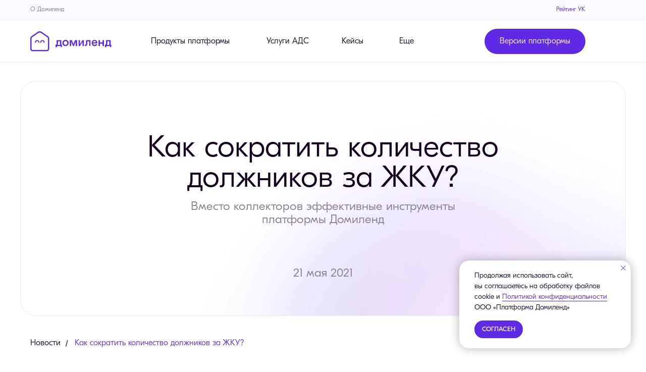

--- FILE ---
content_type: text/html; charset=UTF-8
request_url: https://domyland.ru/news-and-events/21052021
body_size: 39324
content:
<!DOCTYPE html> <html> <head> <meta charset="utf-8" /> <meta http-equiv="Content-Type" content="text/html; charset=utf-8" /> <meta name="viewport" content="width=device-width, initial-scale=1.0" /> <meta name="yandex-verification" content="049ce33b77d07192" /> <!--metatextblock--> <title>Как сократить количество должников за ЖКУ?</title> <meta property="og:url" content="https://domyland.ru/news-and-events/21052021" /> <meta property="og:title" content="Как сократить количество должников за ЖКУ?" /> <meta property="og:description" content="" /> <meta property="og:type" content="website" /> <meta property="og:image" content="https://static.tildacdn.com/tild3062-3734-4563-a235-663761646630/_.png" /> <link rel="canonical" href="https://domyland.ru/news-and-events/21052021"> <!--/metatextblock--> <meta name="format-detection" content="telephone=no" /> <meta http-equiv="x-dns-prefetch-control" content="on"> <link rel="dns-prefetch" href="https://ws.tildacdn.com"> <link rel="dns-prefetch" href="https://static.tildacdn.com"> <link rel="icon" type="image/svg+xml" sizes="any" href="https://static.tildacdn.com/tild6638-3035-4531-a638-613465343830/favicon.svg"> <link rel="icon" type="image/x-icon" sizes="32x32" href="https://static.tildacdn.com/tild3037-6538-4665-a162-366536363232/fav.svg"/> <link rel="apple-touch-icon" type="image/png" href="https://static.tildacdn.com/tild6539-6438-4265-a462-386464336663/Frame_17.png"> <link rel="icon" type="image/png" sizes="192x192" href="https://static.tildacdn.com/tild6539-6438-4265-a462-386464336663/Frame_17.png"> <!-- Assets --> <script src="https://neo.tildacdn.com/js/tilda-fallback-1.0.min.js" async charset="utf-8"></script> <link rel="stylesheet" href="https://static.tildacdn.com/css/tilda-grid-3.0.min.css" type="text/css" media="all" onerror="this.loaderr='y';"/> <link rel="stylesheet" href="https://static.tildacdn.com/ws/project8451269/tilda-blocks-page48037007.min.css?t=1761624948" type="text/css" media="all" onerror="this.loaderr='y';" /> <link rel="stylesheet" href="https://static.tildacdn.com/css/tilda-animation-2.0.min.css" type="text/css" media="all" onerror="this.loaderr='y';" /> <link rel="stylesheet" href="https://static.tildacdn.com/css/tilda-cards-1.0.min.css" type="text/css" media="all" onerror="this.loaderr='y';" /> <link rel="stylesheet" href="https://static.tildacdn.com/css/tilda-slds-1.4.min.css" type="text/css" media="print" onload="this.media='all';" onerror="this.loaderr='y';" /> <noscript><link rel="stylesheet" href="https://static.tildacdn.com/css/tilda-slds-1.4.min.css" type="text/css" media="all" /></noscript> <link rel="stylesheet" href="https://static.tildacdn.com/css/tilda-menusub-1.0.min.css" type="text/css" media="print" onload="this.media='all';" onerror="this.loaderr='y';" /> <noscript><link rel="stylesheet" href="https://static.tildacdn.com/css/tilda-menusub-1.0.min.css" type="text/css" media="all" /></noscript> <link rel="stylesheet" href="https://static.tildacdn.com/css/tilda-menu-widgeticons-1.0.min.css" type="text/css" media="all" onerror="this.loaderr='y';" /> <link rel="stylesheet" href="https://static.tildacdn.com/css/tilda-popup-1.1.min.css" type="text/css" media="print" onload="this.media='all';" onerror="this.loaderr='y';" /> <noscript><link rel="stylesheet" href="https://static.tildacdn.com/css/tilda-popup-1.1.min.css" type="text/css" media="all" /></noscript> <link rel="stylesheet" href="https://static.tildacdn.com/css/tilda-forms-1.0.min.css" type="text/css" media="all" onerror="this.loaderr='y';" /> <link rel="stylesheet" type="text/css" href="/custom.css?t=1761624948"> <script nomodule src="https://static.tildacdn.com/js/tilda-polyfill-1.0.min.js" charset="utf-8"></script> <script type="text/javascript">function t_onReady(func) {if(document.readyState!='loading') {func();} else {document.addEventListener('DOMContentLoaded',func);}}
function t_onFuncLoad(funcName,okFunc,time) {if(typeof window[funcName]==='function') {okFunc();} else {setTimeout(function() {t_onFuncLoad(funcName,okFunc,time);},(time||100));}}function t_throttle(fn,threshhold,scope) {return function() {fn.apply(scope||this,arguments);};}function t396_initialScale(t){var e=document.getElementById("rec"+t);if(e){var i=e.querySelector(".t396__artboard");if(i){window.tn_scale_initial_window_width||(window.tn_scale_initial_window_width=document.documentElement.clientWidth);var a=window.tn_scale_initial_window_width,r=[],n,l=i.getAttribute("data-artboard-screens");if(l){l=l.split(",");for(var o=0;o<l.length;o++)r[o]=parseInt(l[o],10)}else r=[320,480,640,960,1200];for(var o=0;o<r.length;o++){var d=r[o];a>=d&&(n=d)}var _="edit"===window.allrecords.getAttribute("data-tilda-mode"),c="center"===t396_getFieldValue(i,"valign",n,r),s="grid"===t396_getFieldValue(i,"upscale",n,r),w=t396_getFieldValue(i,"height_vh",n,r),g=t396_getFieldValue(i,"height",n,r),u=!!window.opr&&!!window.opr.addons||!!window.opera||-1!==navigator.userAgent.indexOf(" OPR/");if(!_&&c&&!s&&!w&&g&&!u){var h=parseFloat((a/n).toFixed(3)),f=[i,i.querySelector(".t396__carrier"),i.querySelector(".t396__filter")],v=Math.floor(parseInt(g,10)*h)+"px",p;i.style.setProperty("--initial-scale-height",v);for(var o=0;o<f.length;o++)f[o].style.setProperty("height","var(--initial-scale-height)");t396_scaleInitial__getElementsToScale(i).forEach((function(t){t.style.zoom=h}))}}}}function t396_scaleInitial__getElementsToScale(t){return t?Array.prototype.slice.call(t.children).filter((function(t){return t&&(t.classList.contains("t396__elem")||t.classList.contains("t396__group"))})):[]}function t396_getFieldValue(t,e,i,a){var r,n=a[a.length-1];if(!(r=i===n?t.getAttribute("data-artboard-"+e):t.getAttribute("data-artboard-"+e+"-res-"+i)))for(var l=0;l<a.length;l++){var o=a[l];if(!(o<=i)&&(r=o===n?t.getAttribute("data-artboard-"+e):t.getAttribute("data-artboard-"+e+"-res-"+o)))break}return r}window.TN_SCALE_INITIAL_VER="1.0",window.tn_scale_initial_window_width=null;</script> <script src="https://static.tildacdn.com/js/jquery-1.10.2.min.js" charset="utf-8" onerror="this.loaderr='y';"></script> <script src="https://static.tildacdn.com/js/tilda-scripts-3.0.min.js" charset="utf-8" defer onerror="this.loaderr='y';"></script> <script src="https://static.tildacdn.com/ws/project8451269/tilda-blocks-page48037007.min.js?t=1761624948" charset="utf-8" async onerror="this.loaderr='y';"></script> <script src="https://static.tildacdn.com/js/tilda-lazyload-1.0.min.js" charset="utf-8" async onerror="this.loaderr='y';"></script> <script src="https://static.tildacdn.com/js/tilda-animation-2.0.min.js" charset="utf-8" async onerror="this.loaderr='y';"></script> <script src="https://static.tildacdn.com/js/tilda-zero-1.1.min.js" charset="utf-8" async onerror="this.loaderr='y';"></script> <script src="https://static.tildacdn.com/js/tilda-paint-icons.min.js" charset="utf-8" async onerror="this.loaderr='y';"></script> <script src="https://static.tildacdn.com/js/tilda-cards-1.0.min.js" charset="utf-8" async onerror="this.loaderr='y';"></script> <script src="https://static.tildacdn.com/js/tilda-slds-1.4.min.js" charset="utf-8" async onerror="this.loaderr='y';"></script> <script src="https://static.tildacdn.com/js/hammer.min.js" charset="utf-8" async onerror="this.loaderr='y';"></script> <script src="https://static.tildacdn.com/js/tilda-submenublocks-1.0.min.js" charset="utf-8" async onerror="this.loaderr='y';"></script> <script src="https://static.tildacdn.com/js/tilda-menusub-1.0.min.js" charset="utf-8" async onerror="this.loaderr='y';"></script> <script src="https://static.tildacdn.com/js/tilda-menu-widgeticons-1.0.min.js" charset="utf-8" async onerror="this.loaderr='y';"></script> <script src="https://static.tildacdn.com/js/tilda-menu-1.0.min.js" charset="utf-8" async onerror="this.loaderr='y';"></script> <script src="https://static.tildacdn.com/js/tilda-popup-1.0.min.js" charset="utf-8" async onerror="this.loaderr='y';"></script> <script src="https://static.tildacdn.com/js/tilda-forms-1.0.min.js" charset="utf-8" async onerror="this.loaderr='y';"></script> <script src="https://static.tildacdn.com/js/tilda-animation-sbs-1.0.min.js" charset="utf-8" async onerror="this.loaderr='y';"></script> <script src="https://static.tildacdn.com/js/tilda-zero-scale-1.0.min.js" charset="utf-8" async onerror="this.loaderr='y';"></script> <script src="https://static.tildacdn.com/js/tilda-zero-video-1.0.min.js" charset="utf-8" async onerror="this.loaderr='y';"></script> <script src="https://static.tildacdn.com/js/tilda-skiplink-1.0.min.js" charset="utf-8" async onerror="this.loaderr='y';"></script> <script src="https://static.tildacdn.com/js/tilda-events-1.0.min.js" charset="utf-8" async onerror="this.loaderr='y';"></script> <!-- nominify begin --><!-- Yandex.Metrika counter --> <script type="text/javascript" >
   (function(m,e,t,r,i,k,a){m[i]=m[i]||function(){(m[i].a=m[i].a||[]).push(arguments)};
   m[i].l=1*new Date();
   for (var j = 0; j < document.scripts.length; j++) {if (document.scripts[j].src === r) { return; }}
   k=e.createElement(t),a=e.getElementsByTagName(t)[0],k.async=1,k.src=r,a.parentNode.insertBefore(k,a)})
   (window, document, "script", "https://mc.yandex.ru/metrika/tag.js", "ym");

   ym(64639870, "init", {
        clickmap:true,
        trackLinks:true,
        accurateTrackBounce:true,
        webvisor:true
   });
</script> <noscript><div><img src="https://mc.yandex.ru/watch/64639870" style="position:absolute; left:-9999px;" alt="" /></div></noscript> <!-- /Yandex.Metrika counter --> <meta name="yandex-verification" content="2f457e4bbaed96a6" /> <!-- Roistat Counter Start --> <script>
(function(w, d, s, h, id) {
    w.roistatProjectId = id; w.roistatHost = h;
    var p = d.location.protocol == "https:" ? "https://" : "http://";
    var u = /^.*roistat_visit=[^;]+(.*)?$/.test(d.cookie) ? "/dist/module.js" : "/api/site/1.0/"+id+"/init?referrer="+encodeURIComponent(d.location.href);
    var js = d.createElement(s); js.charset="UTF-8"; js.async = 1; js.src = p+h+u; var js2 = d.getElementsByTagName(s)[0]; js2.parentNode.insertBefore(js, js2);
})(window, document, 'script', 'cloud.roistat.com', 'bfadd5067fbbc75e31dfc79ebed63999');
</script> <!-- Roistat Counter End --> <!-- Carrot quest BEGIN --> <script type="text/javascript">
!function(){function t(t,e){return function(){window.carrotquestasync.push(t,arguments)}}if("undefined"==typeof carrotquest){var e=document.createElement("script");e.type="text/javascript",e.async=!0,e.src="https://cdn.carrotquest.app/api.min.js",document.getElementsByTagName("head")[0].appendChild(e),window.carrotquest={},window.carrotquestasync=[],carrotquest.settings={};for(var n=["connect","track","identify","auth","onReady","addCallback","removeCallback","trackMessageInteraction"],a=0;a<n.length;a++)carrotquest[n[a]]=t(n[a])}}(),carrotquest.connect("64217-0d2b28427a3405e3f8bb39ac19");
</script> <!-- Carrot quest END --> <!-- Скрытые поля в формах обратной связи --> <script>
(function () {
  function getSource() {
    const utms = ['utm_source', 'utm_medium', 'utm_campaign', 'utm_term', 'utm_content'];
    const urlParams = new URLSearchParams(window.location.search);
    const ref = document.referrer;
    let source = {};

    // === 1. Реклама с UTM ===
    if (urlParams.has('utm_source')) {
      utms.forEach(k => {
        const val = urlParams.get(k);
        if (val) source[k] = val;
      });
      source['source_type'] = 'utm';
      source['utm_medium'] = source['utm_medium'] || 'cpc'; // fallback
      source['utm_referrer'] = window.location.href; // Страница входа
    } 
    
    // === 2. SEO или Рефералы ===
    else {
      if (ref.includes('google.')) {
        source['utm_source'] = 'google';
        source['utm_medium'] = 'organic';
      } else if (ref.includes('yandex.')) {
        source['utm_source'] = 'yandex';
        source['utm_medium'] = 'organic';
      } else if (ref) {
        try {
          source['utm_source'] = new URL(ref).hostname;
        } catch(e) {
          source['utm_source'] = 'referral_unknown';
        }
        source['utm_medium'] = 'referral';
      } else {
        source['utm_source'] = 'direct';
        source['utm_medium'] = 'none';
      }

      source['utm_referrer'] = window.location.href; // Страница входа
    }

    // Опционально — сохранить полную страницу входа (можно не передавать отдельно)
    source['landing_page'] = window.location.href;

    // Сохраняем
    localStorage.setItem('visit_source', JSON.stringify(source));
  }

  if (!localStorage.getItem('visit_source')) getSource();

  document.addEventListener("DOMContentLoaded", function () {
    const data = JSON.parse(localStorage.getItem('visit_source') || '{}');
    for (const key in data) {
      document.querySelectorAll(`input[name=${key}]`).forEach(input => {
        input.value = data[key];
      });
    }
  });
})();
</script><!-- nominify end --><script type="text/javascript">window.dataLayer=window.dataLayer||[];</script> <!-- VK Pixel Code --> <script type="text/javascript" data-tilda-cookie-type="advertising">setTimeout(function(){!function(){var t=document.createElement("script");t.type="text/javascript",t.async=!0,t.src="https://vk.com/js/api/openapi.js?161",t.onload=function(){VK.Retargeting.Init("VK-RTRG-1534144-27LM6"),VK.Retargeting.Hit()},document.head.appendChild(t)}();},2000);</script> <!-- End VK Pixel Code --> <script type="text/javascript">(function() {if((/bot|google|yandex|baidu|bing|msn|duckduckbot|teoma|slurp|crawler|spider|robot|crawling|facebook/i.test(navigator.userAgent))===false&&typeof(sessionStorage)!='undefined'&&sessionStorage.getItem('visited')!=='y'&&document.visibilityState){var style=document.createElement('style');style.type='text/css';style.innerHTML='@media screen and (min-width: 980px) {.t-records {opacity: 0;}.t-records_animated {-webkit-transition: opacity ease-in-out .2s;-moz-transition: opacity ease-in-out .2s;-o-transition: opacity ease-in-out .2s;transition: opacity ease-in-out .2s;}.t-records.t-records_visible {opacity: 1;}}';document.getElementsByTagName('head')[0].appendChild(style);function t_setvisRecs(){var alr=document.querySelectorAll('.t-records');Array.prototype.forEach.call(alr,function(el) {el.classList.add("t-records_animated");});setTimeout(function() {Array.prototype.forEach.call(alr,function(el) {el.classList.add("t-records_visible");});sessionStorage.setItem("visited","y");},400);}
document.addEventListener('DOMContentLoaded',t_setvisRecs);}})();</script></head> <body class="t-body" style="margin:0;"> <!--allrecords--> <div id="allrecords" class="t-records" data-hook="blocks-collection-content-node" data-tilda-project-id="8451269" data-tilda-page-id="48037007" data-tilda-page-alias="news-and-events/21052021" data-tilda-formskey="3ed97bd052e537e80636a3c468451269" data-tilda-cookie="no" data-tilda-lazy="yes" data-tilda-root-zone="com" data-tilda-project-headcode="yes" data-tilda-project-country="RU"> <!--header--> <header id="t-header" class="t-records" data-hook="blocks-collection-content-node" data-tilda-project-id="8451269" data-tilda-page-id="48335795" data-tilda-page-alias="new-header" data-tilda-formskey="3ed97bd052e537e80636a3c468451269" data-tilda-cookie="no" data-tilda-lazy="yes" data-tilda-root-zone="com" data-tilda-project-headcode="yes" data-tilda-project-country="RU"> <div id="rec753273620" class="r t-rec" style=" " data-animationappear="off" data-record-type="360"> <!-- T360 --> <style>.t-records{opacity:0;}.t-records_animated{-webkit-transition:opacity ease-in-out .5s;-moz-transition:opacity ease-in-out .5s;-o-transition:opacity ease-in-out .5s;transition:opacity ease-in-out .5s;}.t-records.t-records_visible,.t-records .t-records{opacity:1;}</style> <script>t_onReady(function() {var allRecords=document.querySelector('.t-records');window.addEventListener('pageshow',function(event) {if(event.persisted) {allRecords.classList.add('t-records_visible');}});var rec=document.querySelector('#rec753273620');if(!rec) return;rec.setAttribute('data-animationappear','off');rec.style.opacity='1';allRecords.classList.add('t-records_animated');setTimeout(function() {allRecords.classList.add('t-records_visible');},200);});</script> <script>t_onReady(function() {var selects='button:not(.t-submit):not(.t835__btn_next):not(.t835__btn_prev):not(.t835__btn_result):not(.t862__btn_next):not(.t862__btn_prev):not(.t862__btn_result):not(.t854__news-btn):not(.t862__btn_next),' +
'a:not([href*="#"]):not(.carousel-control):not(.t-carousel__control):not(.t807__btn_reply):not([href^="#price"]):not([href^="javascript"]):not([href^="mailto"]):not([href^="tel"]):not([href^="link_sub"]):not(.js-feed-btn-show-more):not(.t367__opener):not([href^="https://www.dropbox.com/"])';var elements=document.querySelectorAll(selects);Array.prototype.forEach.call(elements,function(element) {if(element.getAttribute('data-menu-submenu-hook')) return;element.addEventListener('click',function(event) {var goTo=this.getAttribute('href');if(goTo!==null&&!goTo.startsWith('#')) {var ctrl=event.ctrlKey;var cmd=event.metaKey&&navigator.platform.indexOf('Mac')!==-1;if(!ctrl&&!cmd) {var target=this.getAttribute('target');if(target!=='_blank') {event.preventDefault();var allRecords=document.querySelector('.t-records');if(allRecords) {allRecords.classList.remove('t-records_visible');}
setTimeout(function() {window.location=goTo;},500);}}}});});});</script> </div> <div id="rec750818483" class="r t-rec t-screenmin-980px uc-menu-header" style=" " data-animationappear="off" data-record-type="396" data-screen-min="980px"> <!-- T396 --> <style>#rec750818483 .t396__artboard {height:124px;background-color:#ffffff;}#rec750818483 .t396__filter {height:124px;}#rec750818483 .t396__carrier{height:124px;background-position:center center;background-attachment:scroll;background-size:cover;background-repeat:no-repeat;}@media screen and (max-width:1439px) {#rec750818483 .t396__artboard,#rec750818483 .t396__filter,#rec750818483 .t396__carrier {}#rec750818483 .t396__filter {}#rec750818483 .t396__carrier {background-attachment:scroll;}}@media screen and (max-width:1199px) {#rec750818483 .t396__artboard,#rec750818483 .t396__filter,#rec750818483 .t396__carrier {height:107px;}#rec750818483 .t396__filter {}#rec750818483 .t396__carrier {background-attachment:scroll;}}@media screen and (max-width:639px) {#rec750818483 .t396__artboard,#rec750818483 .t396__filter,#rec750818483 .t396__carrier {height:106px;}#rec750818483 .t396__filter {}#rec750818483 .t396__carrier {background-attachment:scroll;}}#rec750818483 .tn-elem[data-elem-id="1706675429282"]{text-align:center;z-index:3;top:0px;left:calc(50% - 720px + 0px);width:0px;height:1px;}#rec750818483 .tn-elem[data-elem-id="1706675429282"] .tn-atom{color:transparent;border-radius:0px 0px 0px 0px;background-position:center center;border-color:transparent ;border-style:solid ;}@media screen and (max-width:1439px) {#rec750818483 .tn-elem[data-elem-id="1706675429282"] {display:table;}}@media screen and (max-width:1199px) {#rec750818483 .tn-elem[data-elem-id="1706675429282"] {display:table;}}@media screen and (max-width:639px) {#rec750818483 .tn-elem[data-elem-id="1706675429282"] {display:table;}}#rec750818483 .tn-elem[data-elem-id="1705600592761"] {z-index:3;top:62px;left:calc(50% - 720px + 120px);width:161px;height:auto;}#rec750818483 .tn-elem[data-elem-id="1705600592761"] .tn-atom {border-radius:0px 0px 0px 0px;background-position:center center;border-color:transparent ;border-style:solid ;}#rec750818483 .tn-elem[data-elem-id="1705600592761"] .tn-atom__img {border-radius:0px 0px 0px 0px;object-position:center center;}@media screen and (max-width:1439px) {#rec750818483 .tn-elem[data-elem-id="1705600592761"] {display:table;left:calc(50% - 600px + 20px);height:auto;}}@media screen and (max-width:1199px) {#rec750818483 .tn-elem[data-elem-id="1705600592761"] {display:table;top:55px;left:calc(50% - 320px + 10px);width:145px;height:auto;}}@media screen and (max-width:639px) {#rec750818483 .tn-elem[data-elem-id="1705600592761"] {display:table;top:57px;left:calc(50% - 160px + 15px);width:130px;height:auto;}}#rec750818483 .tn-elem[data-elem-id="1705600641818"] {z-index:3;top:calc(124px - 1px + 0px);left:calc(50% - 50% + 0px);width:100%;height:1px;}#rec750818483 .tn-elem[data-elem-id="1705600641818"] .tn-atom {border-radius:0px 0px 0px 0px;background-color:#ede8fb;background-position:center center;border-color:transparent ;border-style:solid ;}@media screen and (max-width:1439px) {#rec750818483 .tn-elem[data-elem-id="1705600641818"] {display:table;}}@media screen and (max-width:1199px) {#rec750818483 .tn-elem[data-elem-id="1705600641818"] {display:table;top:calc(124px - 1px + 0px);left:calc(50% - 50% + 0px);}}@media screen and (max-width:639px) {#rec750818483 .tn-elem[data-elem-id="1705600641818"] {display:table;top:calc(124px - 1px + -225px);left:calc(50% - 50% + 0px);}}#rec750818483 .tn-elem[data-elem-id="1706211797536"]{color:#14031f;text-align:center;z-index:3;top:57px;left:calc(50% - 720px + 370px);width:214px;height:50px;}#rec750818483 .tn-elem[data-elem-id="1706211797536"] .tn-atom{color:#14031f;font-size:16px;font-family:'GTEestiProDisplay',Arial,sans-serif;line-height:1.55;font-weight:300;border-radius:30px 30px 30px 30px;background-position:center center;border-color:transparent ;border-style:solid ;transition:background-color 0.2s ease-in-out,color 0.2s ease-in-out,border-color 0.2s ease-in-out;}@media (hover),(min-width:0\0) {#rec750818483 .tn-elem[data-elem-id="1706211797536"] .tn-atom:hover {background-color:#6029e5;background-image:none;}#rec750818483 .tn-elem[data-elem-id="1706211797536"] .tn-atom:hover {color:#ffffff;}}@media screen and (max-width:1439px) {#rec750818483 .tn-elem[data-elem-id="1706211797536"] {display:table;left:calc(50% - 600px + 230px);}}@media screen and (max-width:1199px) {#rec750818483 .tn-elem[data-elem-id="1706211797536"] {display:table;top:-273px;left:calc(50% - 320px + 769px);}}@media screen and (max-width:639px) {#rec750818483 .tn-elem[data-elem-id="1706211797536"] {display:table;}}#rec750818483 .tn-elem[data-elem-id="1706211830885"]{color:#14031f;text-align:center;z-index:3;top:57px;left:calc(50% - 720px + 609px);width:122px;height:50px;}#rec750818483 .tn-elem[data-elem-id="1706211830885"] .tn-atom{color:#14031f;font-size:16px;font-family:'GTEestiProDisplay',Arial,sans-serif;line-height:1.55;font-weight:300;border-radius:30px 30px 30px 30px;background-position:center center;border-color:transparent ;border-style:solid ;transition:background-color 0.2s ease-in-out,color 0.2s ease-in-out,border-color 0.2s ease-in-out;}@media (hover),(min-width:0\0) {#rec750818483 .tn-elem[data-elem-id="1706211830885"] .tn-atom:hover {background-color:#6029e5;background-image:none;}#rec750818483 .tn-elem[data-elem-id="1706211830885"] .tn-atom:hover {color:#ffffff;}}@media screen and (max-width:1439px) {#rec750818483 .tn-elem[data-elem-id="1706211830885"] {display:table;left:calc(50% - 600px + 469px);}}@media screen and (max-width:1199px) {#rec750818483 .tn-elem[data-elem-id="1706211830885"] {display:table;top:-273px;left:calc(50% - 320px + 1008px);}}@media screen and (max-width:639px) {#rec750818483 .tn-elem[data-elem-id="1706211830885"] {display:table;}}#rec750818483 .tn-elem[data-elem-id="1706211869087"]{color:#14031f;text-align:center;z-index:3;top:57px;left:calc(50% - 720px + 756px);width:84px;height:50px;}#rec750818483 .tn-elem[data-elem-id="1706211869087"] .tn-atom{color:#14031f;font-size:16px;font-family:'GTEestiProDisplay',Arial,sans-serif;line-height:1.55;font-weight:300;border-radius:30px 30px 30px 30px;background-position:center center;border-color:transparent ;border-style:solid ;transition:background-color 0.2s ease-in-out,color 0.2s ease-in-out,border-color 0.2s ease-in-out;}@media (hover),(min-width:0\0) {#rec750818483 .tn-elem[data-elem-id="1706211869087"] .tn-atom:hover {background-color:#6029e5;background-image:none;}#rec750818483 .tn-elem[data-elem-id="1706211869087"] .tn-atom:hover {color:#ffffff;}}@media screen and (max-width:1439px) {#rec750818483 .tn-elem[data-elem-id="1706211869087"] {display:table;left:calc(50% - 600px + 616px);}}@media screen and (max-width:1199px) {#rec750818483 .tn-elem[data-elem-id="1706211869087"] {display:table;top:-273px;left:calc(50% - 320px + 1155px);}}@media screen and (max-width:639px) {#rec750818483 .tn-elem[data-elem-id="1706211869087"] {display:table;}}#rec750818483 .tn-elem[data-elem-id="1706211889359"]{color:#ffffff;text-align:center;z-index:3;top:57px;left:calc(50% - 720px + 1140px);width:200px;height:50px;}#rec750818483 .tn-elem[data-elem-id="1706211889359"] .tn-atom{color:#ffffff;font-size:16px;font-family:'GTEestiProDisplay',Arial,sans-serif;line-height:1.55;font-weight:300;border-radius:30px 30px 30px 30px;background-color:#6029e5;background-position:center center;border-color:transparent ;border-style:solid ;transition:background-color 0.2s ease-in-out,color 0.2s ease-in-out,border-color 0.2s ease-in-out;}@media (hover),(min-width:0\0) {#rec750818483 .tn-elem[data-elem-id="1706211889359"] .tn-atom:hover {background-color:#6029e5;background-image:none;}#rec750818483 .tn-elem[data-elem-id="1706211889359"] .tn-atom:hover {color:#ffffff;}}@media screen and (max-width:1439px) {#rec750818483 .tn-elem[data-elem-id="1706211889359"] {display:table;left:calc(50% - 600px + 920px);}}@media screen and (max-width:1199px) {#rec750818483 .tn-elem[data-elem-id="1706211889359"] {display:table;top:-273px;left:calc(50% - 320px + 1264px);}}@media screen and (max-width:639px) {#rec750818483 .tn-elem[data-elem-id="1706211889359"] {display:table;}}#rec750818483 .tn-elem[data-elem-id="1706675404650"] {z-index:3;top:0px;left:calc(50% - 50% + 0px);width:100%;height:40px;}#rec750818483 .tn-elem[data-elem-id="1706675404650"] .tn-atom {border-radius:0px 0px 0px 0px;background-color:#f9f9ff;background-position:center center;border-color:transparent ;border-style:solid ;}@media screen and (max-width:1439px) {#rec750818483 .tn-elem[data-elem-id="1706675404650"] {display:table;}}@media screen and (max-width:1199px) {#rec750818483 .tn-elem[data-elem-id="1706675404650"] {display:table;top:0px;}}@media screen and (max-width:639px) {#rec750818483 .tn-elem[data-elem-id="1706675404650"] {display:table;top:0px;left:calc(50% - 50% + 0px);}}#rec750818483 .tn-elem[data-elem-id="1706675429277"] {z-index:3;top:calc(124px - 1px + -84px);left:calc(50% - 50% + 0px);width:100%;height:1px;}#rec750818483 .tn-elem[data-elem-id="1706675429277"] .tn-atom {border-radius:0px 0px 0px 0px;background-color:#ede8fb;background-position:center center;border-color:transparent ;border-style:solid ;}@media screen and (max-width:1439px) {#rec750818483 .tn-elem[data-elem-id="1706675429277"] {display:table;}}@media screen and (max-width:1199px) {#rec750818483 .tn-elem[data-elem-id="1706675429277"] {display:table;top:calc(124px - 1px + -67px);left:calc(50% - 50% + 0px);}}@media screen and (max-width:639px) {#rec750818483 .tn-elem[data-elem-id="1706675429277"] {display:table;top:calc(124px - 1px + -66px);left:calc(50% - 50% + 0pxpx);}}#rec750818483 .tn-elem[data-elem-id="1706675429280"]{color:#837d87;text-align:center;z-index:3;top:13px;left:calc(50% - 720px + 120px);width:67px;height:13px;}#rec750818483 .tn-elem[data-elem-id="1706675429280"] .tn-atom{color:#837d87;font-size:12px;font-family:'GTEestiProDisplay',Arial,sans-serif;line-height:1.1;font-weight:300;border-radius:0px 0px 0px 0px;background-position:center center;border-color:transparent ;border-style:solid ;transition:background-color 0.2s ease-in-out,color 0.2s ease-in-out,border-color 0.2s ease-in-out;}@media (hover),(min-width:0\0) {#rec750818483 .tn-elem[data-elem-id="1706675429280"] .tn-atom:hover {}#rec750818483 .tn-elem[data-elem-id="1706675429280"] .tn-atom:hover {color:#14031f;}}@media screen and (max-width:1439px) {#rec750818483 .tn-elem[data-elem-id="1706675429280"] {display:table;left:calc(50% - 600px + 20px);}}@media screen and (max-width:1199px) {#rec750818483 .tn-elem[data-elem-id="1706675429280"] {display:table;top:13px;left:calc(50% - 320px + 10px);}}@media screen and (max-width:639px) {#rec750818483 .tn-elem[data-elem-id="1706675429280"] {display:table;top:13px;left:calc(50% - 160px + 7px);width:83px;}}#rec750818483 .tn-elem[data-elem-id="1706675468341"]{color:#6029e5;text-align:center;z-index:3;top:13px;left:calc(50% - 720px + 1246px);width:94px;height:13px;}#rec750818483 .tn-elem[data-elem-id="1706675468341"] .tn-atom{color:#6029e5;font-size:12px;font-family:'GTEestiProDisplay',Arial,sans-serif;line-height:1.1;font-weight:300;border-radius:0px 0px 0px 0px;background-position:center center;border-color:transparent ;border-style:solid ;transition:background-color 0.2s ease-in-out,color 0.2s ease-in-out,border-color 0.2s ease-in-out;}@media (hover),(min-width:0\0) {#rec750818483 .tn-elem[data-elem-id="1706675468341"] .tn-atom:hover {}#rec750818483 .tn-elem[data-elem-id="1706675468341"] .tn-atom:hover {color:#6029e5;}}@media screen and (max-width:1439px) {#rec750818483 .tn-elem[data-elem-id="1706675468341"] {display:table;left:calc(50% - 600px + 1043px);}}@media screen and (max-width:1199px) {#rec750818483 .tn-elem[data-elem-id="1706675468341"] {display:table;top:13px;left:calc(50% - 320px + 560px);width:80px;}}@media screen and (max-width:639px) {#rec750818483 .tn-elem[data-elem-id="1706675468341"] {display:table;top:13px;left:calc(50% - 160px + 240px);width:80px;}#rec750818483 .tn-elem[data-elem-id="1706675468341"] {text-align:center;}}#rec750818483 .tn-elem[data-elem-id="1710252275473"] {z-index:3;top:-267px;left:calc(50% - 720px + -31px);width:100px;height:100px;}#rec750818483 .tn-elem.t396__elem--anim-hidden[data-elem-id="1710252275473"] {opacity:0;}#rec750818483 .tn-elem[data-elem-id="1710252275473"] .tn-atom {border-radius:0px 0px 0px 0px;background-color:#fff705;background-position:center center;border-color:transparent ;border-style:solid ;}@media screen and (max-width:1439px) {#rec750818483 .tn-elem[data-elem-id="1710252275473"] {display:table;}}@media screen and (max-width:1199px) {#rec750818483 .tn-elem[data-elem-id="1710252275473"] {display:table;top:64px;left:calc(50% - 320px + 600px);width:24px;height:2px;border-radius:4px;}#rec750818483 .tn-elem[data-elem-id="1710252275473"] .tn-atom{background-color:#000000;background-size:cover;border-radius:4px;}}@media screen and (max-width:639px) {#rec750818483 .tn-elem[data-elem-id="1710252275473"] {display:table;left:calc(50% - 160px + 282px);border-radius:6px;}#rec750818483 .tn-elem[data-elem-id="1710252275473"] .tn-atom {background-size:cover;border-radius:6px;}}#rec750818483 .tn-elem[data-elem-id="1710252275476"] {z-index:3;top:-267px;left:calc(50% - 720px + -31px);width:100px;height:100px;}#rec750818483 .tn-elem.t396__elem--anim-hidden[data-elem-id="1710252275476"] {opacity:0;}#rec750818483 .tn-elem[data-elem-id="1710252275476"] .tn-atom {border-radius:0px 0px 0px 0px;background-color:#fff705;background-position:center center;border-color:transparent ;border-style:solid ;}@media screen and (max-width:1439px) {#rec750818483 .tn-elem[data-elem-id="1710252275476"] {display:table;}}@media screen and (max-width:1199px) {#rec750818483 .tn-elem[data-elem-id="1710252275476"] {display:table;top:72px;left:calc(50% - 320px + 600px);width:24px;height:2px;border-radius:4px;}#rec750818483 .tn-elem[data-elem-id="1710252275476"] .tn-atom{background-color:#000000;background-size:cover;border-radius:4px;}}@media screen and (max-width:639px) {#rec750818483 .tn-elem[data-elem-id="1710252275476"] {display:table;left:calc(50% - 160px + 282px);border-radius:6px;}#rec750818483 .tn-elem[data-elem-id="1710252275476"] .tn-atom {background-size:cover;border-radius:6px;}}#rec750818483 .tn-elem[data-elem-id="1710252275478"] {z-index:3;top:-267px;left:calc(50% - 720px + -31px);width:100px;height:100px;}#rec750818483 .tn-elem.t396__elem--anim-hidden[data-elem-id="1710252275478"] {opacity:0;}#rec750818483 .tn-elem[data-elem-id="1710252275478"] .tn-atom {border-radius:0px 0px 0px 0px;background-color:#fff705;background-position:center center;border-color:transparent ;border-style:solid ;}@media screen and (max-width:1439px) {#rec750818483 .tn-elem[data-elem-id="1710252275478"] {display:table;}}@media screen and (max-width:1199px) {#rec750818483 .tn-elem[data-elem-id="1710252275478"] {display:table;top:80px;left:calc(50% - 320px + 600px);width:24px;height:2px;border-radius:4px;}#rec750818483 .tn-elem[data-elem-id="1710252275478"] .tn-atom{background-color:#000000;background-size:cover;border-radius:4px;}}@media screen and (max-width:639px) {#rec750818483 .tn-elem[data-elem-id="1710252275478"] {display:table;left:calc(50% - 160px + 282px);border-radius:6px;}#rec750818483 .tn-elem[data-elem-id="1710252275478"] .tn-atom {background-size:cover;border-radius:6px;}}#rec750818483 .tn-elem[data-elem-id="1710252275480"] {z-index:3;top:-194px;left:calc(50% - 720px + 500px);width:50px;height:50px;}#rec750818483 .tn-elem[data-elem-id="1710252275480"] .tn-atom {border-radius:0px 0px 0px 0px;background-position:center center;border-color:transparent ;border-style:solid ;}@media screen and (max-width:1439px) {#rec750818483 .tn-elem[data-elem-id="1710252275480"] {display:table;}}@media screen and (max-width:1199px) {#rec750818483 .tn-elem[data-elem-id="1710252275480"] {display:table;top:50px;left:calc(50% - 320px + 586px);width:52px;height:45px;}#rec750818483 .tn-elem[data-elem-id="1710252275480"] .tn-atom {background-size:cover;opacity:0.3;}}@media screen and (max-width:639px) {#rec750818483 .tn-elem[data-elem-id="1710252275480"] {display:table;top:50px;left:calc(50% - 160px + 268px);}}#rec750818483 .tn-elem[data-elem-id="1734331137028"]{color:#14031f;text-align:center;z-index:3;top:57px;left:calc(50% - 720px + 865px);width:80px;height:50px;}#rec750818483 .tn-elem[data-elem-id="1734331137028"] .tn-atom{color:#14031f;font-size:16px;font-family:'GTEestiProDisplay',Arial,sans-serif;line-height:1.55;font-weight:300;border-radius:30px 30px 30px 30px;background-position:center center;border-color:transparent ;border-style:solid ;transition:background-color 0.2s ease-in-out,color 0.2s ease-in-out,border-color 0.2s ease-in-out;}@media (hover),(min-width:0\0) {#rec750818483 .tn-elem[data-elem-id="1734331137028"] .tn-atom:hover {background-color:#6029e5;background-image:none;}#rec750818483 .tn-elem[data-elem-id="1734331137028"] .tn-atom:hover {color:#ffffff;}}@media screen and (max-width:1439px) {#rec750818483 .tn-elem[data-elem-id="1734331137028"] {display:table;top:57px;left:calc(50% - 600px + 725px);}}@media screen and (max-width:1199px) {#rec750818483 .tn-elem[data-elem-id="1734331137028"] {display:table;top:-263pxpx;left:calc(50% - 320px + 779pxpx);}}@media screen and (max-width:639px) {#rec750818483 .tn-elem[data-elem-id="1734331137028"] {display:table;}}</style> <div class='t396'> <div class="t396__artboard" data-artboard-recid="750818483" data-artboard-screens="320,640,1200,1440" data-artboard-height="124" data-artboard-valign="center" data-artboard-upscale="grid" data-artboard-height-res-320="106" data-artboard-upscale-res-320="window" data-artboard-height-res-640="107"> <div class="t396__carrier" data-artboard-recid="750818483"></div> <div class="t396__filter" data-artboard-recid="750818483"></div> <div class='t396__elem tn-elem tn-elem__7508184831706675429282' data-elem-id='1706675429282' data-elem-type='button' data-field-top-value="0" data-field-left-value="0" data-field-height-value="1" data-field-axisy-value="top" data-field-axisx-value="left" data-field-container-value="grid" data-field-topunits-value="px" data-field-leftunits-value="px" data-field-heightunits-value="px" data-field-widthunits-value="px"> <div class='tn-atom'></div> </div> <div class='t396__elem tn-elem tn-elem__7508184831705600592761' data-elem-id='1705600592761' data-elem-type='image' data-field-top-value="62" data-field-left-value="120" data-field-height-value="40" data-field-width-value="161" data-field-axisy-value="top" data-field-axisx-value="left" data-field-container-value="grid" data-field-topunits-value="px" data-field-leftunits-value="px" data-field-heightunits-value="px" data-field-widthunits-value="px" data-field-filewidth-value="161" data-field-fileheight-value="40" data-field-heightmode-value="hug" data-field-top-res-320-value="57" data-field-left-res-320-value="15" data-field-height-res-320-value="32" data-field-width-res-320-value="130" data-field-top-res-640-value="55" data-field-left-res-640-value="10" data-field-height-res-640-value="36" data-field-width-res-640-value="145" data-field-left-res-1200-value="20" data-field-height-res-1200-value="40"> <a class='tn-atom' href="/"> <img class='tn-atom__img t-img' data-original='https://static.tildacdn.com/tild6337-6165-4565-a133-326631626436/logo.svg'
src='https://static.tildacdn.com/tild6337-6165-4565-a133-326631626436/logo.svg'
alt='' imgfield='tn_img_1705600592761'
/> </a> </div> <div class='t396__elem tn-elem tn-elem__7508184831705600641818' data-elem-id='1705600641818' data-elem-type='shape' data-field-top-value="0" data-field-left-value="0" data-field-height-value="1" data-field-width-value="100" data-field-axisy-value="bottom" data-field-axisx-value="center" data-field-container-value="window" data-field-topunits-value="px" data-field-leftunits-value="px" data-field-heightunits-value="px" data-field-widthunits-value="%" data-field-top-res-320-value="-225" data-field-left-res-320-value="0" data-field-axisy-res-320-value="top" data-field-axisx-res-320-value="left" data-field-container-res-320-value="grid" data-field-top-res-640-value="0" data-field-left-res-640-value="0"> <div class='tn-atom'> </div> </div> <div class='t396__elem tn-elem menu-nolim tn-elem__7508184831706211797536' data-elem-id='1706211797536' data-elem-type='button' data-field-top-value="57" data-field-left-value="370" data-field-height-value="50" data-field-width-value="214" data-field-axisy-value="top" data-field-axisx-value="left" data-field-container-value="grid" data-field-topunits-value="px" data-field-leftunits-value="px" data-field-heightunits-value="px" data-field-widthunits-value="px" data-field-fontsize-value="16" data-field-top-res-640-value="-273" data-field-left-res-640-value="769" data-field-left-res-1200-value="230"> <a class='tn-atom' href="#productsmenu">Продукты платформы</a> </div> <div class='t396__elem tn-elem tn-elem__7508184831706211830885' data-elem-id='1706211830885' data-elem-type='button' data-field-top-value="57" data-field-left-value="609" data-field-height-value="50" data-field-width-value="122" data-field-axisy-value="top" data-field-axisx-value="left" data-field-container-value="grid" data-field-topunits-value="px" data-field-leftunits-value="px" data-field-heightunits-value="px" data-field-widthunits-value="px" data-field-fontsize-value="16" data-field-top-res-640-value="-273" data-field-left-res-640-value="1008" data-field-left-res-1200-value="469"> <a class='tn-atom' href="/adsservices">Услуги АДС</a> </div> <div class='t396__elem tn-elem tn-elem__7508184831706211869087' data-elem-id='1706211869087' data-elem-type='button' data-field-top-value="57" data-field-left-value="756" data-field-height-value="50" data-field-width-value="84" data-field-axisy-value="top" data-field-axisx-value="left" data-field-container-value="grid" data-field-topunits-value="px" data-field-leftunits-value="px" data-field-heightunits-value="px" data-field-widthunits-value="px" data-field-fontsize-value="16" data-field-top-res-640-value="-273" data-field-left-res-640-value="1155" data-field-left-res-1200-value="616"> <a class='tn-atom' href="/cases">Кейсы</a> </div> <div class='t396__elem tn-elem about tn-elem__7508184831706211889359' data-elem-id='1706211889359' data-elem-type='button' data-field-top-value="57" data-field-left-value="1140" data-field-height-value="50" data-field-width-value="200" data-field-axisy-value="top" data-field-axisx-value="left" data-field-container-value="grid" data-field-topunits-value="px" data-field-leftunits-value="px" data-field-heightunits-value="px" data-field-widthunits-value="px" data-field-fontsize-value="16" data-field-top-res-640-value="-273" data-field-left-res-640-value="1264" data-field-left-res-1200-value="920"> <a class='tn-atom' href="#submenu:platform">Версии платформы</a> </div> <div class='t396__elem tn-elem tn-elem__7508184831706675404650' data-elem-id='1706675404650' data-elem-type='shape' data-field-top-value="0" data-field-left-value="0" data-field-height-value="40" data-field-width-value="100" data-field-axisy-value="top" data-field-axisx-value="center" data-field-container-value="window" data-field-topunits-value="px" data-field-leftunits-value="px" data-field-heightunits-value="px" data-field-widthunits-value="%" data-field-top-res-320-value="0" data-field-left-res-320-value="0" data-field-top-res-640-value="0"> <div class='tn-atom'> </div> </div> <div class='t396__elem tn-elem tn-elem__7508184831706675429277' data-elem-id='1706675429277' data-elem-type='shape' data-field-top-value="-84" data-field-left-value="0" data-field-height-value="1" data-field-width-value="100" data-field-axisy-value="bottom" data-field-axisx-value="center" data-field-container-value="window" data-field-topunits-value="px" data-field-leftunits-value="px" data-field-heightunits-value="px" data-field-widthunits-value="%" data-field-top-res-320-value="-66" data-field-left-res-320-value="0px" data-field-axisy-res-320-value="bottom" data-field-axisx-res-320-value="center" data-field-container-res-320-value="window" data-field-top-res-640-value="-67" data-field-left-res-640-value="0"> <div class='tn-atom'> </div> </div> <div class='t396__elem tn-elem tn-elem__7508184831706675429280' data-elem-id='1706675429280' data-elem-type='button' data-field-top-value="13" data-field-left-value="120" data-field-height-value="13" data-field-width-value="67" data-field-axisy-value="top" data-field-axisx-value="left" data-field-container-value="grid" data-field-topunits-value="px" data-field-leftunits-value="px" data-field-heightunits-value="px" data-field-widthunits-value="px" data-field-fontsize-value="12" data-field-top-res-320-value="13" data-field-left-res-320-value="7" data-field-width-res-320-value="83" data-field-top-res-640-value="13" data-field-left-res-640-value="10" data-field-left-res-1200-value="20"> <a class='tn-atom' href="/about">О Домиленд</a> </div> <div class='t396__elem tn-elem tn-elem__7508184831706675468341' data-elem-id='1706675468341' data-elem-type='button' data-field-top-value="13" data-field-left-value="1246" data-field-height-value="13" data-field-width-value="94" data-field-axisy-value="top" data-field-axisx-value="left" data-field-container-value="grid" data-field-topunits-value="px" data-field-leftunits-value="px" data-field-heightunits-value="px" data-field-widthunits-value="px" data-field-widthmode-value="fixed" data-field-fontsize-value="12" data-field-top-res-320-value="13" data-field-left-res-320-value="240" data-field-width-res-320-value="80" data-field-widthmode-res-320-value="fixed" data-field-top-res-640-value="13" data-field-left-res-640-value="560" data-field-width-res-640-value="80" data-field-widthmode-res-640-value="fixed" data-field-left-res-1200-value="1043"> <a class='tn-atom' href="#submenu:rating-uk">Рейтинг УК</a> </div> <div class='t396__elem tn-elem tn-elem__7508184831710252275473 ' data-elem-id='1710252275473' data-elem-type='shape' data-field-top-value="-267" data-field-left-value="-31" data-field-height-value="100" data-field-width-value="100" data-field-axisy-value="top" data-field-axisx-value="left" data-field-container-value="grid" data-field-topunits-value="px" data-field-leftunits-value="px" data-field-heightunits-value="px" data-field-widthunits-value="px" data-animate-mobile="y" data-animate-sbs-event="click" data-animate-sbs-trgels="1710222764399" data-animate-sbs-opts="[{'mx':0,'my':0,'sx':1,'sy':1,'op':1,'ro':0,'ti':0,'ea':'0','dt':0}]" data-field-left-res-320-value="282" data-animate-sbs-trgels-res-320="1710222764399,1710252275480" data-animate-sbs-opts-res-320="[{'mx':'0','my':'0','sx':'1','sy':'1','op':'1','ro':'0','ti':'0','ea':'0','dt':'0'},{'mx':'0','my':'0','sx':'1','sy':'1','op':'1','ro':'0','ti':'1000','ea':'0','dt':'0'}]" data-field-top-res-640-value="64" data-field-left-res-640-value="600" data-field-height-res-640-value="2" data-field-width-res-640-value="24"> <div class='tn-atom'> </div> </div> <div class='t396__elem tn-elem tn-elem__7508184831710252275476 ' data-elem-id='1710252275476' data-elem-type='shape' data-field-top-value="-267" data-field-left-value="-31" data-field-height-value="100" data-field-width-value="100" data-field-axisy-value="top" data-field-axisx-value="left" data-field-container-value="grid" data-field-topunits-value="px" data-field-leftunits-value="px" data-field-heightunits-value="px" data-field-widthunits-value="px" data-animate-mobile="y" data-animate-sbs-event="click" data-animate-sbs-trgels="1710222764399" data-animate-sbs-opts="[{'mx':0,'my':0,'sx':1,'sy':1,'op':1,'ro':0,'ti':0,'ea':'0','dt':0}]" data-field-left-res-320-value="282" data-animate-sbs-trgels-res-320="1710222764399,1710252275480" data-animate-sbs-opts-res-320="[{'mx':'0','my':'0','sx':'1','sy':'1','op':'1','ro':'0','ti':'0','ea':'0','dt':'0'},{'mx':3,'my':0,'sx':0.76,'sy':'1','op':'1','ro':'0','ti':100,'ea':'0','dt':'0'}]" data-field-top-res-640-value="72" data-field-left-res-640-value="600" data-field-height-res-640-value="2" data-field-width-res-640-value="24"> <div class='tn-atom'> </div> </div> <div class='t396__elem tn-elem tn-elem__7508184831710252275478 ' data-elem-id='1710252275478' data-elem-type='shape' data-field-top-value="-267" data-field-left-value="-31" data-field-height-value="100" data-field-width-value="100" data-field-axisy-value="top" data-field-axisx-value="left" data-field-container-value="grid" data-field-topunits-value="px" data-field-leftunits-value="px" data-field-heightunits-value="px" data-field-widthunits-value="px" data-animate-mobile="y" data-animate-sbs-event="click" data-animate-sbs-trgels="1710222764399" data-animate-sbs-opts="[{'mx':0,'my':0,'sx':1,'sy':1,'op':1,'ro':0,'ti':0,'ea':'0','dt':0}]" data-field-left-res-320-value="282" data-animate-sbs-trgels-res-320="1710222764399,1710252275480" data-animate-sbs-opts-res-320="[{'mx':'0','my':'0','sx':'1','sy':'1','op':'1','ro':'0','ti':'0','ea':'0','dt':'0'},{'mx':6,'my':0,'sx':0.5,'sy':'1','op':'1','ro':'0','ti':100,'ea':'0','dt':'0'}]" data-field-top-res-640-value="80" data-field-left-res-640-value="600" data-field-height-res-640-value="2" data-field-width-res-640-value="24"> <div class='tn-atom'> </div> </div> <div class='t396__elem tn-elem tn-elem__7508184831710252275480' data-elem-id='1710252275480' data-elem-type='shape' data-field-top-value="-194" data-field-left-value="500" data-field-height-value="50" data-field-width-value="50" data-field-axisy-value="top" data-field-axisx-value="left" data-field-container-value="grid" data-field-topunits-value="px" data-field-leftunits-value="px" data-field-heightunits-value="px" data-field-widthunits-value="px" data-field-top-res-320-value="50" data-field-left-res-320-value="268" data-field-top-res-640-value="50" data-field-left-res-640-value="586" data-field-height-res-640-value="45" data-field-width-res-640-value="52"> <a class='tn-atom' href="#menu"> </a> </div> <div class='t396__elem tn-elem menu-nolim tn-elem__7508184831734331137028' data-elem-id='1734331137028' data-elem-type='button' data-field-top-value="57" data-field-left-value="865" data-field-height-value="50" data-field-width-value="80" data-field-axisy-value="top" data-field-axisx-value="left" data-field-container-value="grid" data-field-topunits-value="px" data-field-leftunits-value="px" data-field-heightunits-value="px" data-field-widthunits-value="px" data-field-fontsize-value="16" data-field-top-res-640-value="-263px" data-field-left-res-640-value="779px" data-field-top-res-1200-value="57" data-field-left-res-1200-value="725"> <a class='tn-atom' href="#submenu:more1">Еще</a> </div> </div> </div> <script>t_onFuncLoad('t396_initialScale',function() {t396_initialScale('750818483');});t_onReady(function() {t_onFuncLoad('t396_init',function() {t396_init('750818483');});});</script> <!-- /T396 --> </div> <div id="rec743622877" class="r t-rec t-rec_pt_150 t-rec_pb_0 uc-hovertabs" style="padding-top:150px;padding-bottom:0px;background-color:#ffffff; " data-animationappear="off" data-record-type="395" data-bg-color="#ffffff"> <!-- t395 --> <div class="t395"> <div class="t-container"> <div class="t395__col t-width t-width_12"> <ul class="t395__wrapper t-align_center"
role="tablist" data-tab-current="1"> <li role="presentation"
class="t395__tab t395__tab_active t395__width_20" data-tab-rec-ids="743624392,743631405" data-tab-number="1"> <button
type="button"
class="t395__title t-name t-name_xs"
id="tab1_743622877"
role="tab"
aria-selected="false"
aria-controls="rec743624392"
tabindex="-1"
field="title" data-redactor-notoolbar="yes">Витрина </button> </li> <li role="presentation"
class="t395__tab t395__width_20" data-tab-rec-ids="743703121,743703122" data-tab-number="2"> <button
type="button"
class="t395__title t-name t-name_xs"
id="tab2_743622877"
role="tab"
aria-selected="false"
aria-controls="rec743703121"
tabindex="-1"
field="title2" data-redactor-notoolbar="yes">Сервисы ЖКХ</button> </li> <li role="presentation"
class="t395__tab t395__width_20" data-tab-rec-ids="743710843,743710856" data-tab-number="3"> <button
type="button"
class="t395__title t-name t-name_xs"
id="tab3_743622877"
role="tab"
aria-selected="false"
aria-controls="rec743710843"
tabindex="-1"
field="title3" data-redactor-notoolbar="yes">Коммерческие сервисы</button> </li> <li role="presentation"
class="t395__tab t395__width_20" data-tab-rec-ids="743713030,743713063" data-tab-number="4"> <button
type="button"
class="t395__title t-name t-name_xs"
id="tab4_743622877"
role="tab"
aria-selected="false"
aria-controls="rec743713030"
tabindex="-1"
field="title4" data-redactor-notoolbar="yes">Смарт системы</button> </li> <li role="presentation"
class="t395__tab t395__width_20" data-tab-rec-ids="777136474,777223671" data-tab-number="5"> <button
type="button"
class="t395__title t-name t-name_xs"
id="tab5_743622877"
role="tab"
aria-selected="false"
aria-controls="rec777136474"
tabindex="-1"
field="title5" data-redactor-notoolbar="yes">Медиасервисы</button> </li> </ul> <div class="t395__wrapper_mobile"> <div class="t395__firefoxfix"></div> <select class="t395__select t-name"> <option value="743624392,743631405">Витрина </option> <option value="743703121,743703122">Сервисы ЖКХ</option> <option value="743710843,743710856">Коммерческие сервисы</option> <option value="743713030,743713063">Смарт системы</option> <option value="777136474,777223671">Медиасервисы</option> </select> </div> </div> </div> </div> <style>#rec743622877 .t395__tab{background-color:#e4e4e4 !important;}#rec743622877 .t395__tab.t395__tab_active{background-color:#ffffff !important;border-color:#222 !important;}#rec743622877 .t395__tab_active:after{background-color:#222 !important;}#rec743622877 .t395__tab_active .t395__title{color:#000000 !important;font-weight:500 !important;}#rec743622877 .t395__tab:first-child{border-top-left-radius:5px;border-bottom-left-radius:5px;}#rec743622877 .t395__tab:last-child{border-top-right-radius:5px;border-bottom-right-radius:5px;}#rec743622877 .t395__tab_active:last-child{}#rec743622877 .t395__select{border:none;color:#000000 !important;background-color:#ffffff !important;}#rec743622877 .t395__wrapper_mobile{border-radius:5px;overflow:hidden;}#rec743622877 .t395__wrapper_mobile:after{border-color:#000000 transparent transparent transparent;}#rec743622877 .t395__firefoxfix{top:1px;bottom:1px;right:1px;background-color:#ffffff !important;}#allrecords [aria-labelledby$="743622877"]:focus-visible{outline-color:#2015FF;outline-offset:2px;outline-style:auto;}</style> <style> #rec743622877 .t395__title{font-size:14px;color:#000000;font-weight:400;padding-top:14px;padding-bottom:14px;}</style> <script>t_onReady(function() {t_onFuncLoad('t395_init',function() {t395_init('743622877');});});</script> </div> <div id="rec743624392" class="r t-rec t-rec_pt_45 t-rec_pb_45" style="padding-top:45px;padding-bottom:45px; " data-animationappear="off" data-record-type="491"> <!-- t491 --> <style type="text/css">#rec743624392 .t491__col:nth-child(-n + 2){margin-top:0;}</style> <div class="t491"> <div class="t-section__container t-container t-container_flex"> <div class="t-col t-col_12 "> <div
class="t-section__title t-title t-title_xs t-align_left "
field="btitle">
Витрина
</div> <div
class="t-section__descr t-descr t-descr_xl t-align_left "
field="bdescr">
Для покупателей, дольщиков и жителей
</div> </div> </div> <style>.t-section__descr {max-width:560px;}#rec743624392 .t-section__title {margin-bottom:40px;}#rec743624392 .t-section__descr {margin-bottom:105px;}@media screen and (max-width:960px) {#rec743624392 .t-section__title {margin-bottom:20px;}#rec743624392 .t-section__descr {margin-bottom:45px;}}</style> <ul
class="t491__container t-container_flex t-card__container t-container"
style="--column-margin:45px;"> <li
class="t-card__col t-card__col_withoutbtn t491__col t-col t-col_6 t-item"> <div class="t491__content"> <div class="t491__wrapper"> <img class="t491__img t-img"
src="https://static.tildacdn.com/tild6665-3433-4239-a363-643137646230/category_1.svg"
imgfield="li_img__8402100788961"
alt=""> <div class="t-card__title t-name t-name_sm" field="li_title__8402100788961"> <a href="/products/project-catalog" class="t-card__link">
Каталог проектов
</a> </div> </div> </div> </li> <li
class="t-card__col t-card__col_withoutbtn t491__col t-col t-col_6 t-item"> <div class="t491__content"> <div class="t491__wrapper"> <img class="t491__img t-img"
src="https://static.tildacdn.com/tild6135-3638-4235-b034-313831386465/growth.svg"
imgfield="li_img__1714742657364"
alt=""> <div class="t-card__title t-name t-name_sm" field="li_title__1714742657364"> <a href="/products/construction-progress" class="t-card__link">
Ход строительства
</a> </div> </div> </div> </li> <li
class="t-card__col t-card__col_withoutbtn t491__col t-col t-col_6 t-item"> <div class="t491__content"> <div class="t491__wrapper"> <img class="t491__img t-img"
src="https://static.tildacdn.com/tild3264-6663-4235-b438-343066356431/mortgage_1.svg"
imgfield="li_img__1714742705128"
alt=""> <div class="t-card__title t-name t-name_sm" field="li_title__1714742705128"> <a href="/products/mortgage" class="t-card__link">
Ипотека
</a> </div> </div> </div> </li> <li
class="t-card__col t-card__col_withoutbtn t491__col t-col t-col_6 t-item"> <div class="t491__content"> <div class="t491__wrapper"> <img class="t491__img t-img"
src="https://static.tildacdn.com/tild6263-6265-4232-b532-326235363432/Group.svg"
imgfield="li_img__1714742561674"
alt=""> <div class="t-card__title t-name t-name_sm" field="li_title__1714742561674"> <a href="/products/installment_plan" class="t-card__link">
Рассрочка
</a> </div> </div> </div> </li> <li
class="t-card__col t-card__col_withoutbtn t491__col t-col t-col_6 t-item"> <div class="t491__content"> <div class="t491__wrapper"> <img class="t491__img t-img"
src="https://static.tildacdn.com/tild3734-6135-4031-a434-316434663435/booking_1.svg"
imgfield="li_img__1714742676224"
alt=""> <div class="t-card__title t-name t-name_sm" field="li_title__1714742676224"> <a href="/products/reservation" class="t-card__link">
Бронирование
</a> </div> </div> </div> </li> <li
class="t-card__col t-card__col_withoutbtn t491__col t-col t-col_6 t-item"> <div class="t491__content"> <div class="t491__wrapper"> <img class="t491__img t-img"
src="https://static.tildacdn.com/tild3361-3438-4432-b230-383862656338/cart_shop_buy_retail.svg"
imgfield="li_img__1714742689441"
alt=""> <div class="t-card__title t-name t-name_sm" field="li_title__1714742689441"> <a href="/products/purchase" class="t-card__link">
Сделка
</a> </div> </div> </div> </li> <li
class="t-card__col t-card__col_withoutbtn t491__col t-col t-col_6 t-item"> <div class="t491__content"> <div class="t491__wrapper"> <img class="t491__img t-img"
src="https://static.tildacdn.com/tild3832-3835-4933-b236-323338313463/mortgage_1_1.svg"
imgfield="li_img__1714742683534"
alt=""> <div class="t-card__title t-name t-name_sm" field="li_title__1714742683534"> <a href="/products/acceptance" class="t-card__link">
Приёмка
</a> </div> </div> </div> </li> <li
class="t-card__col t-card__col_withoutbtn t491__col t-col t-col_6 t-item"> <div class="t491__content"> <div class="t491__wrapper"> <img class="t491__img t-img"
src="https://static.tildacdn.com/tild3162-3663-4834-b733-643339643466/chat.svg"
imgfield="li_img__1714742699872"
alt=""> <div class="t-card__title t-name t-name_sm" field="li_title__1714742699872"> <a href="/products/chat" class="t-card__link">
Чат
</a> </div> </div> </div> </li> </ul> </div> <script>t_onReady(function() {t_onFuncLoad('t491_init',function() {t491_init('743624392');});});</script> <style> #rec743624392 .t-card__title{font-size:12px;font-weight:300;}#rec743624392 .t-card__descr{font-size:10px;}</style> </div> <div id="rec743631405" class="r t-rec t-rec_pt_0" style="padding-top:0px; " data-animationappear="off" data-record-type="170"> <!-- t156 --> <div class="t156"> <div class="t-container"> <div class="t-col t-col_12"> <div class="t156__wrapper"> <div class="t156__item" itemscope itemtype="http://schema.org/ImageObject"> <img class="t-img"
imgfield="gi_img__0"
src="https://thb.tildacdn.com/tild3832-3466-4333-b638-613333306536/-/empty/-2.png" data-original="https://static.tildacdn.com/tild3832-3466-4333-b638-613333306536/-2.png" data-zoom-target="0" style="width:100%;" data-lazy-rule="skip"
alt="Витрина"> <meta itemprop="image" content="https://static.tildacdn.com/tild3832-3466-4333-b638-613333306536/-2.png"> <meta itemprop="caption" content="Витрина"> </div> <div class="t156__item" itemscope itemtype="http://schema.org/ImageObject"> <img class="t-img"
imgfield="gi_img__1"
src="https://thb.tildacdn.com/tild3261-3263-4530-b664-323365616634/-/empty/_.png" data-original="https://static.tildacdn.com/tild3261-3263-4530-b664-323365616634/_.png" data-zoom-target="1" style="width:100%;" data-lazy-rule="skip"
alt="Каталог проектов"> <meta itemprop="image" content="https://static.tildacdn.com/tild3261-3263-4530-b664-323365616634/_.png"> <meta itemprop="caption" content="Каталог проектов"> </div> <div class="t156__item" itemscope itemtype="http://schema.org/ImageObject"> <img class="t-img"
imgfield="gi_img__2"
src="https://thb.tildacdn.com/tild6238-3933-4637-b632-366636373735/-/empty/_1.png" data-original="https://static.tildacdn.com/tild6238-3933-4637-b632-366636373735/_1.png" data-zoom-target="2" style="width:100%;" data-lazy-rule="skip"
alt="Рассрочка"> <meta itemprop="image" content="https://static.tildacdn.com/tild6238-3933-4637-b632-366636373735/_1.png"> <meta itemprop="caption" content="Рассрочка"> </div> <div class="t156__item" itemscope itemtype="http://schema.org/ImageObject"> <img class="t-img"
imgfield="gi_img__3"
src="https://thb.tildacdn.com/tild6238-6439-4331-b261-613039623033/-/empty/_.png" data-original="https://static.tildacdn.com/tild6238-6439-4331-b261-613039623033/_.png" data-zoom-target="3" style="width:100%;" data-lazy-rule="skip"
alt="Ход строительства"> <meta itemprop="image" content="https://static.tildacdn.com/tild6238-6439-4331-b261-613039623033/_.png"> <meta itemprop="caption" content="Ход строительства"> </div> <div class="t156__item" itemscope itemtype="http://schema.org/ImageObject"> <img class="t-img"
imgfield="gi_img__4"
src="https://thb.tildacdn.com/tild3033-3762-4239-a165-346466343939/-/empty/_1.png" data-original="https://static.tildacdn.com/tild3033-3762-4239-a165-346466343939/_1.png" data-zoom-target="4" style="width:100%;" data-lazy-rule="skip"
alt="Бронирование"> <meta itemprop="image" content="https://static.tildacdn.com/tild3033-3762-4239-a165-346466343939/_1.png"> <meta itemprop="caption" content="Бронирование"> </div> <div class="t156__item" itemscope itemtype="http://schema.org/ImageObject"> <img class="t-img"
imgfield="gi_img__5"
src="https://thb.tildacdn.com/tild3931-3665-4137-b635-353262326631/-/empty/photo.png" data-original="https://static.tildacdn.com/tild3931-3665-4137-b635-353262326631/photo.png" data-zoom-target="5" style="width:100%;" data-lazy-rule="skip"
alt="Приёмка"> <meta itemprop="image" content="https://static.tildacdn.com/tild3931-3665-4137-b635-353262326631/photo.png"> <meta itemprop="caption" content="Приёмка"> </div> <div class="t156__item" itemscope itemtype="http://schema.org/ImageObject"> <img class="t-img"
imgfield="gi_img__6"
src="https://thb.tildacdn.com/tild3434-3166-4861-b065-646463663538/-/empty/iPhone-10.png" data-original="https://static.tildacdn.com/tild3434-3166-4861-b065-646463663538/iPhone-10.png" data-zoom-target="6" style="width:100%;" data-lazy-rule="skip"
alt="Сделка"> <meta itemprop="image" content="https://static.tildacdn.com/tild3434-3166-4861-b065-646463663538/iPhone-10.png"> <meta itemprop="caption" content="Сделка"> </div> <div class="t156__item" itemscope itemtype="http://schema.org/ImageObject"> <img class="t-img"
imgfield="gi_img__7"
src="https://thb.tildacdn.com/tild6634-6432-4866-b531-303661356538/-/empty/photo.png" data-original="https://static.tildacdn.com/tild6634-6432-4866-b531-303661356538/photo.png" data-zoom-target="7" style="width:100%;" data-lazy-rule="skip"
alt="Чат"> <meta itemprop="image" content="https://static.tildacdn.com/tild6634-6432-4866-b531-303661356538/photo.png"> <meta itemprop="caption" content="Чат"> </div> <div class="t156__item" itemscope itemtype="http://schema.org/ImageObject"> <img class="t-img"
imgfield="gi_img__8"
src="https://thb.tildacdn.com/tild3965-3663-4839-b130-336561356331/-/empty/-2.png" data-original="https://static.tildacdn.com/tild3965-3663-4839-b130-336561356331/-2.png" data-zoom-target="8" style="width:100%;" data-lazy-rule="skip"
alt="Ипотека"> <meta itemprop="image" content="https://static.tildacdn.com/tild3965-3663-4839-b130-336561356331/-2.png"> <meta itemprop="caption" content="Ипотека"> </div> </div> </div> </div> </div> </div> <div id="rec743703121" class="r t-rec t-rec_pt_45 t-rec_pb_30" style="padding-top:45px;padding-bottom:30px; " data-animationappear="off" data-record-type="491"> <!-- t491 --> <style type="text/css">#rec743703121 .t491__col:nth-child(-n + 2){margin-top:0;}</style> <div class="t491"> <div class="t-section__container t-container t-container_flex"> <div class="t-col t-col_12 "> <div
class="t-section__title t-title t-title_xs t-align_left "
field="btitle">
Сервисы ЖКХ
</div> <div
class="t-section__descr t-descr t-descr_xl t-align_left "
field="bdescr">
Для жителей и управляющих компаний
</div> </div> </div> <style>.t-section__descr {max-width:560px;}#rec743703121 .t-section__title {margin-bottom:40px;}#rec743703121 .t-section__descr {margin-bottom:105px;}@media screen and (max-width:960px) {#rec743703121 .t-section__title {margin-bottom:20px;}#rec743703121 .t-section__descr {margin-bottom:45px;}}</style> <ul
class="t491__container t-container_flex t-card__container t-container"
style="--column-margin:45px;"> <li
class="t-card__col t-card__col_withoutbtn t491__col t-col t-col_6 t-item"> <div class="t491__content"> <div class="t491__wrapper"> <img class="t491__img t-img"
src="https://static.tildacdn.com/tild3138-3164-4435-b335-623137353432/support-2_1.svg"
imgfield="li_img__8402100788961"
alt=""> <div class="t-card__title t-name t-name_sm" field="li_title__8402100788961"> <a href="/products/emergency-dispatch-service" class="t-card__link">
Аварийно-диспетчерская служба
</a> </div> </div> </div> </li> <li
class="t-card__col t-card__col_withoutbtn t491__col t-col t-col_6 t-item"> <div class="t491__content"> <div class="t491__wrapper"> <img class="t491__img t-img"
src="https://static.tildacdn.com/tild3133-6165-4638-b761-616535393430/dashboard-2_1.svg"
imgfield="li_img__1714742676224"
alt=""> <div class="t-card__title t-name t-name_sm" field="li_title__1714742676224"> <a href="/products/meter-readings" class="t-card__link">
Показания приборов учета
</a> </div> </div> </div> </li> <li
class="t-card__col t-card__col_withoutbtn t491__col t-col t-col_6 t-item"> <div class="t491__content"> <div class="t491__wrapper"> <img class="t491__img t-img"
src="https://static.tildacdn.com/tild3235-6533-4563-b433-653163616138/invoice_1.svg"
imgfield="li_img__1714742669652"
alt=""> <div class="t-card__title t-name t-name_sm" field="li_title__1714742669652"> <a href="/products/housing-bills" class="t-card__link">
Счета за ЖКУ
</a> </div> </div> </div> </li> <li
class="t-card__col t-card__col_withoutbtn t491__col t-col t-col_6 t-item"> <div class="t491__content"> <div class="t491__wrapper"> <img class="t491__img t-img"
src="https://static.tildacdn.com/tild3863-3434-4861-a137-323532326666/security_1.svg"
imgfield="li_img__1714742683534"
alt=""> <div class="t-card__title t-name t-name_sm" field="li_title__1714742683534"> <a href="/products/security" class="t-card__link">
Охрана
</a> </div> </div> </div> </li> </ul> </div> <script>t_onReady(function() {t_onFuncLoad('t491_init',function() {t491_init('743703121');});});</script> <style> #rec743703121 .t-card__title{font-size:12px;font-weight:300;}#rec743703121 .t-card__descr{font-size:10px;}</style> </div> <div id="rec743703122" class="r t-rec t-rec_pt_0" style="padding-top:0px; " data-animationappear="off" data-record-type="170"> <!-- t156 --> <div class="t156"> <div class="t-container"> <div class="t-col t-col_12"> <div class="t156__wrapper"> <div class="t156__item" itemscope itemtype="http://schema.org/ImageObject"> <img class="t-img"
imgfield="gi_img__0"
src="https://thb.tildacdn.com/tild3764-6366-4435-a231-653666643534/-/empty/__-2.png" data-original="https://static.tildacdn.com/tild3764-6366-4435-a231-653666643534/__-2.png" data-zoom-target="0" style="width:100%;" data-lazy-rule="skip"
alt="Сервисы ЖКХ"> <meta itemprop="image" content="https://static.tildacdn.com/tild3764-6366-4435-a231-653666643534/__-2.png"> <meta itemprop="caption" content="Сервисы ЖКХ"> </div> <div class="t156__item" itemscope itemtype="http://schema.org/ImageObject"> <img class="t-img"
imgfield="gi_img__1"
src="https://thb.tildacdn.com/tild3765-3133-4135-b264-646639356536/-/empty/__.png" data-original="https://static.tildacdn.com/tild3765-3133-4135-b264-646639356536/__.png" data-zoom-target="1" style="width:100%;" data-lazy-rule="skip"
alt="Аварийно-диспетчерская служба"> <meta itemprop="image" content="https://static.tildacdn.com/tild3765-3133-4135-b264-646639356536/__.png"> <meta itemprop="caption" content="Аварийно-диспетчерская служба"> </div> <div class="t156__item" itemscope itemtype="http://schema.org/ImageObject"> <img class="t-img"
imgfield="gi_img__2"
src="https://thb.tildacdn.com/tild3066-3736-4638-a133-363238316636/-/empty/__.png" data-original="https://static.tildacdn.com/tild3066-3736-4638-a133-363238316636/__.png" data-zoom-target="2" style="width:100%;" data-lazy-rule="skip"
alt="Общие собрания собственников"> <meta itemprop="image" content="https://static.tildacdn.com/tild3066-3736-4638-a133-363238316636/__.png"> <meta itemprop="caption" content="Общие собрания собственников"> </div> <div class="t156__item" itemscope itemtype="http://schema.org/ImageObject"> <img class="t-img"
imgfield="gi_img__3"
src="https://thb.tildacdn.com/tild3664-6631-4161-b261-616265373533/-/empty/__-2.png" data-original="https://static.tildacdn.com/tild3664-6631-4161-b261-616265373533/__-2.png" data-zoom-target="3" style="width:100%;" data-lazy-rule="skip"
alt="Счета за ЖКУ"> <meta itemprop="image" content="https://static.tildacdn.com/tild3664-6631-4161-b261-616265373533/__-2.png"> <meta itemprop="caption" content="Счета за ЖКУ"> </div> <div class="t156__item" itemscope itemtype="http://schema.org/ImageObject"> <img class="t-img"
imgfield="gi_img__4"
src="https://thb.tildacdn.com/tild3939-3666-4536-b261-633735643666/-/empty/__.png" data-original="https://static.tildacdn.com/tild3939-3666-4536-b261-633735643666/__.png" data-zoom-target="4" style="width:100%;" data-lazy-rule="skip"
alt="Показания приборов учета"> <meta itemprop="image" content="https://static.tildacdn.com/tild3939-3666-4536-b261-633735643666/__.png"> <meta itemprop="caption" content="Показания приборов учета"> </div> <div class="t156__item" itemscope itemtype="http://schema.org/ImageObject"> <img class="t-img"
imgfield="gi_img__5"
src="https://thb.tildacdn.com/tild3564-3534-4433-b134-386335373034/-/empty/photo.png" data-original="https://static.tildacdn.com/tild3564-3534-4433-b134-386335373034/photo.png" data-zoom-target="5" style="width:100%;" data-lazy-rule="skip"
alt="Охрана"> <meta itemprop="image" content="https://static.tildacdn.com/tild3564-3534-4433-b134-386335373034/photo.png"> <meta itemprop="caption" content="Охрана"> </div> </div> </div> </div> </div> </div> <div id="rec743710843" class="r t-rec t-rec_pt_45 t-rec_pb_45" style="padding-top:45px;padding-bottom:45px; " data-animationappear="off" data-record-type="491"> <!-- t491 --> <style type="text/css">#rec743710843 .t491__col:nth-child(-n + 2){margin-top:0;}</style> <div class="t491"> <div class="t-section__container t-container t-container_flex"> <div class="t-col t-col_12 "> <div
class="t-section__title t-title t-title_xs t-align_left "
field="btitle">
Коммерческие сервисы
</div> <div
class="t-section__descr t-descr t-descr_xl t-align_left "
field="bdescr">
Для покупателей и жителей
</div> </div> </div> <style>.t-section__descr {max-width:560px;}#rec743710843 .t-section__title {margin-bottom:40px;}#rec743710843 .t-section__descr {margin-bottom:105px;}@media screen and (max-width:960px) {#rec743710843 .t-section__title {margin-bottom:20px;}#rec743710843 .t-section__descr {margin-bottom:45px;}}</style> <ul
class="t491__container t-container_flex t-card__container t-container"
style="--column-margin:45px;"> <li
class="t-card__col t-card__col_withoutbtn t491__col t-col t-col_6 t-item"> <div class="t491__content"> <div class="t491__wrapper"> <img class="t491__img t-img"
src="https://static.tildacdn.com/tild3533-3732-4161-a131-633938333561/1.svg"
imgfield="li_img__2377437031210"
alt=""> <div class="t-card__title t-name t-name_sm" field="li_title__2377437031210"> <a href="/products/marketplace" class="t-card__link">
Маркетплейс
</a> </div> </div> </div> </li> <li
class="t-card__col t-card__col_withoutbtn t491__col t-col t-col_6 t-item"> <div class="t491__content"> <div class="t491__wrapper"> <img class="t491__img t-img"
src="https://static.tildacdn.com/tild3462-3765-4338-b131-643464306336/Frame_2087325243.svg"
imgfield="li_img__1723495762371"
alt=""> <div class="t-card__title t-name t-name_sm" field="li_title__1723495762371"> <a href="/products/recurring_payments" class="t-card__link">
Подписки
</a> </div> </div> </div> </li> <li
class="t-card__col t-card__col_withoutbtn t491__col t-col t-col_6 t-item"> <div class="t491__content"> <div class="t491__wrapper"> <img class="t491__img t-img"
src="https://static.tildacdn.com/tild6431-6661-4262-a566-326531323463/Union.svg"
imgfield="li_img__1716580748200"
alt=""> <div class="t-card__title t-name t-name_sm" field="li_title__1716580748200"> <a href="/products/mini-apps" class="t-card__link">
Мини-приложения
</a> </div> </div> </div> </li> <li
class="t-card__col t-card__col_withoutbtn t491__col t-col t-col_6 t-item"> <div class="t491__content"> <div class="t491__wrapper"> <img class="t491__img t-img"
src="https://static.tildacdn.com/tild6434-3464-4335-a366-323365643665/5.svg"
imgfield="li_img__2377437031213"
alt=""> <div class="t-card__title t-name t-name_sm" field="li_title__2377437031213"> <a href="/products/events-poster" class="t-card__link">
Афиша мероприятий
</a> </div> </div> </div> </li> <li
class="t-card__col t-card__col_withoutbtn t491__col t-col t-col_6 t-item"> <div class="t491__content"> <div class="t491__wrapper"> <img class="t491__img t-img"
src="https://static.tildacdn.com/tild3831-6137-4734-b865-303334396235/3.svg"
imgfield="li_img__2377437031214"
alt=""> <div class="t-card__title t-name t-name_sm" field="li_title__2377437031214"> <a href="/products/rental-of-parking-spaces" class="t-card__link">
Аренда машиномест
</a> </div> </div> </div> </li> <li
class="t-card__col t-card__col_withoutbtn t491__col t-col t-col_6 t-item"> <div class="t491__content"> <div class="t491__wrapper"> <img class="t491__img t-img"
src="https://static.tildacdn.com/tild3638-3563-4639-b233-633732373666/2.svg"
imgfield="li_img__2377437031212"
alt=""> <div class="t-card__title t-name t-name_sm" field="li_title__2377437031212"> <a href="/products/privilege-club" class="t-card__link">
Клуб привилегий
</a> </div> </div> </div> </li> <li
class="t-card__col t-card__col_withoutbtn t491__col t-col t-col_6 t-item"> <div class="t491__content"> <div class="t491__wrapper"> <img class="t491__img t-img"
src="https://static.tildacdn.com/tild3566-3833-4334-a436-363331353263/4.svg"
imgfield="li_img__2377437031211"
alt=""> <div class="t-card__title t-name t-name_sm" field="li_title__2377437031211"> <a href="/products/bulletin-board" class="t-card__link">
Доска объявлений
</a> </div> </div> </div> </li> </ul> </div> <script>t_onReady(function() {t_onFuncLoad('t491_init',function() {t491_init('743710843');});});</script> <style> #rec743710843 .t-card__title{font-size:12px;font-weight:300;}#rec743710843 .t-card__descr{font-size:10px;}</style> </div> <div id="rec743710856" class="r t-rec t-rec_pt_0" style="padding-top:0px; " data-animationappear="off" data-record-type="170"> <!-- t156 --> <div class="t156"> <div class="t-container"> <div class="t-col t-col_12"> <div class="t156__wrapper"> <div class="t156__item" itemscope itemtype="http://schema.org/ImageObject"> <img class="t-img"
imgfield="gi_img__0"
src="https://thb.tildacdn.com/tild3132-6264-4263-b462-346165313662/-/empty/-10.png" data-original="https://static.tildacdn.com/tild3132-6264-4263-b462-346165313662/-10.png" data-zoom-target="0" style="width:100%;" data-lazy-rule="skip"
alt="Коммерческие сервисы"> <meta itemprop="image" content="https://static.tildacdn.com/tild3132-6264-4263-b462-346165313662/-10.png"> <meta itemprop="caption" content="Коммерческие сервисы"> </div> <div class="t156__item" itemscope itemtype="http://schema.org/ImageObject"> <img class="t-img"
imgfield="gi_img__1"
src="https://thb.tildacdn.com/tild3936-6130-4237-b934-396330393561/-/empty/-10.png" data-original="https://static.tildacdn.com/tild3936-6130-4237-b934-396330393561/-10.png" data-zoom-target="1" style="width:100%;" data-lazy-rule="skip"
alt="Маркетплейс"> <meta itemprop="image" content="https://static.tildacdn.com/tild3936-6130-4237-b934-396330393561/-10.png"> <meta itemprop="caption" content="Маркетплейс"> </div> <div class="t156__item" itemscope itemtype="http://schema.org/ImageObject"> <img class="t-img"
imgfield="gi_img__2"
src="https://thb.tildacdn.com/tild6434-3637-4362-b361-353733623337/-/empty/_.png" data-original="https://static.tildacdn.com/tild6434-3637-4362-b361-353733623337/_.png" data-zoom-target="2" style="width:100%;" data-lazy-rule="skip"
alt="Доска объявлений"> <meta itemprop="image" content="https://static.tildacdn.com/tild6434-3637-4362-b361-353733623337/_.png"> <meta itemprop="caption" content="Доска объявлений"> </div> <div class="t156__item" itemscope itemtype="http://schema.org/ImageObject"> <img class="t-img"
imgfield="gi_img__3"
src="https://thb.tildacdn.com/tild3631-3562-4766-a133-333338303030/-/empty/_.png" data-original="https://static.tildacdn.com/tild3631-3562-4766-a133-333338303030/_.png" data-zoom-target="3" style="width:100%;" data-lazy-rule="skip"
alt="Клуб привилегий"> <meta itemprop="image" content="https://static.tildacdn.com/tild3631-3562-4766-a133-333338303030/_.png"> <meta itemprop="caption" content="Клуб привилегий"> </div> <div class="t156__item" itemscope itemtype="http://schema.org/ImageObject"> <img class="t-img"
imgfield="gi_img__4"
src="https://thb.tildacdn.com/tild6661-3531-4164-a362-336334656334/-/empty/_-2.png" data-original="https://static.tildacdn.com/tild6661-3531-4164-a362-336334656334/_-2.png" data-zoom-target="4" style="width:100%;" data-lazy-rule="skip"
alt="Афиша мероприятий"> <meta itemprop="image" content="https://static.tildacdn.com/tild6661-3531-4164-a362-336334656334/_-2.png"> <meta itemprop="caption" content="Афиша мероприятий"> </div> <div class="t156__item" itemscope itemtype="http://schema.org/ImageObject"> <img class="t-img"
imgfield="gi_img__5"
src="https://thb.tildacdn.com/tild3936-3063-4530-b237-646164646262/-/empty/_-2.png" data-original="https://static.tildacdn.com/tild3936-3063-4530-b237-646164646262/_-2.png" data-zoom-target="5" style="width:100%;" data-lazy-rule="skip"
alt="Аренда машиномест"> <meta itemprop="image" content="https://static.tildacdn.com/tild3936-3063-4530-b237-646164646262/_-2.png"> <meta itemprop="caption" content="Аренда машиномест"> </div> <div class="t156__item" itemscope itemtype="http://schema.org/ImageObject"> <img class="t-img"
imgfield="gi_img__6"
src="https://thb.tildacdn.com/tild3336-3031-4439-b136-646366336366/-/empty/_.png" data-original="https://static.tildacdn.com/tild3336-3031-4439-b136-646366336366/_.png" data-zoom-target="6" style="width:100%;" data-lazy-rule="skip"
alt="Мини-приложения"> <meta itemprop="image" content="https://static.tildacdn.com/tild3336-3031-4439-b136-646366336366/_.png"> <meta itemprop="caption" content="Мини-приложения"> </div> <div class="t156__item" itemscope itemtype="http://schema.org/ImageObject"> <img class="t-img"
imgfield="gi_img__7"
src="https://thb.tildacdn.com/tild6165-6563-4434-b234-613531393463/-/empty/2373.png" data-original="https://static.tildacdn.com/tild6165-6563-4434-b234-613531393463/2373.png" data-zoom-target="7" style="width:100%;" data-lazy-rule="skip"
alt="Подписки"> <meta itemprop="image" content="https://static.tildacdn.com/tild6165-6563-4434-b234-613531393463/2373.png"> <meta itemprop="caption" content="Подписки"> </div> </div> </div> </div> </div> </div> <div id="rec743713030" class="r t-rec t-rec_pt_45 t-rec_pb_45" style="padding-top:45px;padding-bottom:45px; " data-animationappear="off" data-record-type="491"> <!-- t491 --> <style type="text/css">#rec743713030 .t491__col:nth-child(-n + 2){margin-top:0;}</style> <div class="t491"> <div class="t-section__container t-container t-container_flex"> <div class="t-col t-col_12 "> <div
class="t-section__title t-title t-title_xs t-align_left "
field="btitle">
Смарт системы
</div> <div
class="t-section__descr t-descr t-descr_xl t-align_left "
field="bdescr">
Для жителей
</div> </div> </div> <style>.t-section__descr {max-width:560px;}#rec743713030 .t-section__title {margin-bottom:40px;}#rec743713030 .t-section__descr {margin-bottom:105px;}@media screen and (max-width:960px) {#rec743713030 .t-section__title {margin-bottom:20px;}#rec743713030 .t-section__descr {margin-bottom:45px;}}</style> <ul
class="t491__container t-container_flex t-card__container t-container"
style="--column-margin:45px;"> <li
class="t-card__col t-card__col_withoutbtn t491__col t-col t-col_6 t-item"> <div class="t491__content"> <div class="t491__wrapper"> <img class="t491__img t-img"
src="https://static.tildacdn.com/tild6134-6463-4165-a163-373764633137/cctv.svg"
imgfield="li_img__5687437108431"
alt=""> <div class="t-card__title t-name t-name_sm" field="li_title__5687437108431"> <a href="/products/cctv" class="t-card__link">
Видеонаблюдение
</a> </div> </div> </div> </li> <li
class="t-card__col t-card__col_withoutbtn t491__col t-col t-col_6 t-item"> <div class="t491__content"> <div class="t491__wrapper"> <img class="t491__img t-img"
src="https://static.tildacdn.com/tild3566-3133-4633-b832-363537346630/telephone_1.svg"
imgfield="li_img__5687437108430"
alt=""> <div class="t-card__title t-name t-name_sm" field="li_title__5687437108430"> <a href="/products/intercom-management" class="t-card__link">
Домофоны
</a> </div> </div> </div> </li> <li
class="t-card__col t-card__col_withoutbtn t491__col t-col t-col_6 t-item"> <div class="t491__content"> <div class="t491__wrapper"> <img class="t491__img t-img"
src="https://static.tildacdn.com/tild3061-3066-4437-b436-326434626134/mortgage_1_2.svg"
imgfield="li_img__5687437108433"
alt=""> <div class="t-card__title t-name t-name_sm" field="li_title__5687437108433"> <a href="/products/apartment-management" class="t-card__link">
Квартира
</a> </div> </div> </div> </li> <li
class="t-card__col t-card__col_withoutbtn t491__col t-col t-col_6 t-item"> <div class="t491__content"> <div class="t491__wrapper"> <img class="t491__img t-img"
src="https://static.tildacdn.com/tild6434-3932-4734-a336-616362346564/Frame_2087325243-3.svg"
imgfield="li_img__1728046904704"
alt=""> <div class="t-card__title t-name t-name_sm" field="li_title__1728046904704"> <a href="/products/electronic-charging-stations" class="t-card__link">
Умные зарядные станции
</a> </div> </div> </div> </li> </ul> </div> <script>t_onReady(function() {t_onFuncLoad('t491_init',function() {t491_init('743713030');});});</script> <style> #rec743713030 .t-card__title{font-size:12px;font-weight:300;}#rec743713030 .t-card__descr{font-size:10px;}</style> </div> <div id="rec743713063" class="r t-rec t-rec_pt_0 t-rec_pb_0" style="padding-top:0px;padding-bottom:0px; " data-animationappear="off" data-record-type="170"> <!-- t156 --> <div class="t156"> <div class="t-container"> <div class="t-col t-col_12"> <div class="t156__wrapper"> <div class="t156__item" itemscope itemtype="http://schema.org/ImageObject"> <img class="t-img"
imgfield="gi_img__0"
src="https://thb.tildacdn.com/tild3637-3765-4865-a164-656430656663/-/empty/-.png" data-original="https://static.tildacdn.com/tild3637-3765-4865-a164-656430656663/-.png" data-zoom-target="0" style="width:100%;" data-lazy-rule="skip"
alt="Смарт системы"> <meta itemprop="image" content="https://static.tildacdn.com/tild3637-3765-4865-a164-656430656663/-.png"> <meta itemprop="caption" content="Смарт системы"> </div> <div class="t156__item" itemscope itemtype="http://schema.org/ImageObject"> <img class="t-img"
imgfield="gi_img__1"
src="https://thb.tildacdn.com/tild3434-3030-4134-a132-643064363734/-/empty/__1.png" data-original="https://static.tildacdn.com/tild3434-3030-4134-a132-643064363734/__1.png" data-zoom-target="1" style="width:100%;" data-lazy-rule="skip"
alt="Домофоны"> <meta itemprop="image" content="https://static.tildacdn.com/tild3434-3030-4134-a132-643064363734/__1.png"> <meta itemprop="caption" content="Домофоны"> </div> <div class="t156__item" itemscope itemtype="http://schema.org/ImageObject"> <img class="t-img"
imgfield="gi_img__2"
src="https://thb.tildacdn.com/tild3264-3930-4131-b734-666436326237/-/empty/photo.png" data-original="https://static.tildacdn.com/tild3264-3930-4131-b734-666436326237/photo.png" data-zoom-target="2" style="width:100%;" data-lazy-rule="skip"
alt="Видеонаблюдение"> <meta itemprop="image" content="https://static.tildacdn.com/tild3264-3930-4131-b734-666436326237/photo.png"> <meta itemprop="caption" content="Видеонаблюдение"> </div> <div class="t156__item" itemscope itemtype="http://schema.org/ImageObject"> <img class="t-img"
imgfield="gi_img__3"
src="https://thb.tildacdn.com/tild3936-3632-4566-b434-616464646536/-/empty/photo.png" data-original="https://static.tildacdn.com/tild3936-3632-4566-b434-616464646536/photo.png" data-zoom-target="3" style="width:100%;" data-lazy-rule="skip"
alt="СКУД"> <meta itemprop="image" content="https://static.tildacdn.com/tild3936-3632-4566-b434-616464646536/photo.png"> <meta itemprop="caption" content="СКУД"> </div> <div class="t156__item" itemscope itemtype="http://schema.org/ImageObject"> <img class="t-img"
imgfield="gi_img__4"
src="https://thb.tildacdn.com/tild3739-3961-4465-a538-623261633965/-/empty/_.png" data-original="https://static.tildacdn.com/tild3739-3961-4465-a538-623261633965/_.png" data-zoom-target="4" style="width:100%;" data-lazy-rule="skip"
alt="Квартира"> <meta itemprop="image" content="https://static.tildacdn.com/tild3739-3961-4465-a538-623261633965/_.png"> <meta itemprop="caption" content="Квартира"> </div> <div class="t156__item" itemscope itemtype="http://schema.org/ImageObject"> <img class="t-img"
imgfield="gi_img__5"
src="https://thb.tildacdn.com/tild6463-3339-4539-a339-313133393337/-/empty/_.png" data-original="https://static.tildacdn.com/tild6463-3339-4539-a339-313133393337/_.png" data-zoom-target="5" style="width:100%;" data-lazy-rule="skip"
alt="Управление паркингом"> <meta itemprop="image" content="https://static.tildacdn.com/tild6463-3339-4539-a339-313133393337/_.png"> <meta itemprop="caption" content="Управление паркингом"> </div> <div class="t156__item" itemscope itemtype="http://schema.org/ImageObject"> <img class="t-img"
imgfield="gi_img__6"
src="https://thb.tildacdn.com/tild3834-3866-4839-b664-663439323962/-/empty/-2.png" data-original="https://static.tildacdn.com/tild3834-3866-4839-b664-663439323962/-2.png" data-zoom-target="6" style="width:100%;" data-lazy-rule="skip"
alt="Умные зарядные станции"> <meta itemprop="image" content="https://static.tildacdn.com/tild3834-3866-4839-b664-663439323962/-2.png"> <meta itemprop="caption" content="Умные зарядные станции"> </div> </div> </div> </div> </div> </div> <div id="rec777136474" class="r t-rec t-rec_pt_45 t-rec_pb_45" style="padding-top:45px;padding-bottom:45px; " data-animationappear="off" data-record-type="491"> <!-- t491 --> <style type="text/css">#rec777136474 .t491__col:nth-child(-n + 2){margin-top:0;}</style> <div class="t491"> <div class="t-section__container t-container t-container_flex"> <div class="t-col t-col_12 "> <div
class="t-section__title t-title t-title_xs t-align_left "
field="btitle">
Медиасервисы
</div> <div
class="t-section__descr t-descr t-descr_xl t-align_left "
field="bdescr">
Для покупателей и жителей, девелоперов и&nbsp;управляющих компаний
</div> </div> </div> <style>.t-section__descr {max-width:560px;}#rec777136474 .t-section__title {margin-bottom:40px;}#rec777136474 .t-section__descr {margin-bottom:105px;}@media screen and (max-width:960px) {#rec777136474 .t-section__title {margin-bottom:20px;}#rec777136474 .t-section__descr {margin-bottom:45px;}}</style> <ul
class="t491__container t-container_flex t-card__container t-container"
style="--column-margin:45px;"> <li
class="t-card__col t-card__col_withoutbtn t491__col t-col t-col_6 t-item"> <div class="t491__content"> <div class="t491__wrapper"> <img class="t491__img t-img"
src="https://static.tildacdn.com/tild3964-6334-4035-a361-326536373539/Group_1321316780-3.svg"
imgfield="li_img__2297437130300"
alt=""> <div class="t-card__title t-name t-name_sm" field="li_title__2297437130300"> <a href="/products/stories" class="t-card__link">
Сторис
</a> </div> </div> </div> </li> <li
class="t-card__col t-card__col_withoutbtn t491__col t-col t-col_6 t-item"> <div class="t491__content"> <div class="t491__wrapper"> <img class="t491__img t-img"
src="https://static.tildacdn.com/tild3765-3164-4235-b035-633166386264/Frame_2087325243-2.svg"
imgfield="li_img__1723495857652"
alt=""> <div class="t-card__title t-name t-name_sm" field="li_title__1723495857652"> <a href="/products/news" class="t-card__link">
Новости
</a> </div> </div> </div> </li> <li
class="t-card__col t-card__col_withoutbtn t491__col t-col t-col_6 t-item"> <div class="t491__content"> <div class="t491__wrapper"> <img class="t491__img t-img"
src="https://static.tildacdn.com/tild3132-3562-4834-a262-356666376636/Frame_2087325369.svg"
imgfield="li_img__1723495921738"
alt=""> <div class="t-card__title t-name t-name_sm" field="li_title__1723495921738"> <a href="/products/promotion" class="t-card__link">
Акции
</a> </div> </div> </div> </li> <li
class="t-card__col t-card__col_withoutbtn t491__col t-col t-col_6 t-item"> <div class="t491__content"> <div class="t491__wrapper"> <img class="t491__img t-img"
src="https://static.tildacdn.com/tild6362-3039-4462-a539-383034616231/promotions_and_banne.svg"
imgfield="li_img__1723495894875"
alt=""> <div class="t-card__title t-name t-name_sm" field="li_title__1723495894875"> <a href="/products/polls" class="t-card__link">
Опросы
</a> </div> </div> </div> </li> <li
class="t-card__col t-card__col_withoutbtn t491__col t-col t-col_6 t-item"> <div class="t491__content"> <div class="t491__wrapper"> <img class="t491__img t-img"
src="https://static.tildacdn.com/tild3338-3034-4437-b835-303565353266/Group_1597880494.svg"
imgfield="li_img__1723495948380"
alt=""> <div class="t-card__title t-name t-name_sm" field="li_title__1723495948380"> <a href="/products/banners_vitrina" class="t-card__link">
Баннеры Витрины
</a> </div> </div> </div> </li> <li
class="t-card__col t-card__col_withoutbtn t491__col t-col t-col_6 t-item"> <div class="t491__content"> <div class="t491__wrapper"> <img class="t491__img t-img"
src="https://static.tildacdn.com/tild3832-3763-4436-b536-333635653939/Group_1597880504-2.svg"
imgfield="li_img__1737652303389"
alt=""> <div class="t-card__title t-name t-name_sm" field="li_title__1737652303389"> <a href="/products/dml_maps" class="t-card__link">
Места
</a> </div> </div> </div> </li> </ul> </div> <script>t_onReady(function() {t_onFuncLoad('t491_init',function() {t491_init('777136474');});});</script> <style> #rec777136474 .t-card__title{font-size:12px;font-weight:300;}#rec777136474 .t-card__descr{font-size:10px;}</style> </div> <div id="rec777223671" class="r t-rec t-rec_pt_0 t-rec_pb_0" style="padding-top:0px;padding-bottom:0px; " data-animationappear="off" data-record-type="170"> <!-- t156 --> <div class="t156"> <div class="t-container"> <div class="t-col t-col_12"> <div class="t156__wrapper"> <div class="t156__item" itemscope itemtype="http://schema.org/ImageObject"> <img class="t-img"
imgfield="gi_img__0"
src="https://thb.tildacdn.com/tild3666-3939-4138-b835-356363366464/-/empty/-11.png" data-original="https://static.tildacdn.com/tild3666-3939-4138-b835-356363366464/-11.png" data-zoom-target="0" style="width:100%;" data-lazy-rule="skip"
alt="Медиасервисы"> <meta itemprop="image" content="https://static.tildacdn.com/tild3666-3939-4138-b835-356363366464/-11.png"> <meta itemprop="caption" content="Медиасервисы"> </div> <div class="t156__item" itemscope itemtype="http://schema.org/ImageObject"> <img class="t-img"
imgfield="gi_img__1"
src="https://thb.tildacdn.com/tild6337-6434-4839-a663-303339383364/-/empty/Mockup_front-3.png" data-original="https://static.tildacdn.com/tild6337-6434-4839-a663-303339383364/Mockup_front-3.png" data-zoom-target="1" style="width:100%;" data-lazy-rule="skip"
alt="Сторис"> <meta itemprop="image" content="https://static.tildacdn.com/tild6337-6434-4839-a663-303339383364/Mockup_front-3.png"> <meta itemprop="caption" content="Сторис"> </div> <div class="t156__item" itemscope itemtype="http://schema.org/ImageObject"> <img class="t-img"
imgfield="gi_img__2"
src="https://thb.tildacdn.com/tild3438-6435-4238-b765-646661396334/-/empty/-5.png" data-original="https://static.tildacdn.com/tild3438-6435-4238-b765-646661396334/-5.png" data-zoom-target="2" style="width:100%;" data-lazy-rule="skip"
alt="Новости"> <meta itemprop="image" content="https://static.tildacdn.com/tild3438-6435-4238-b765-646661396334/-5.png"> <meta itemprop="caption" content="Новости"> </div> <div class="t156__item" itemscope itemtype="http://schema.org/ImageObject"> <img class="t-img"
imgfield="gi_img__3"
src="https://thb.tildacdn.com/tild6139-3731-4464-b831-656535333065/-/empty/2315.png" data-original="https://static.tildacdn.com/tild6139-3731-4464-b831-656535333065/2315.png" data-zoom-target="3" style="width:100%;" data-lazy-rule="skip"
alt="Опросы"> <meta itemprop="image" content="https://static.tildacdn.com/tild6139-3731-4464-b831-656535333065/2315.png"> <meta itemprop="caption" content="Опросы"> </div> <div class="t156__item" itemscope itemtype="http://schema.org/ImageObject"> <img class="t-img"
imgfield="gi_img__4"
src="https://thb.tildacdn.com/tild3862-6433-4130-a366-386663663462/-/empty/-5.png" data-original="https://static.tildacdn.com/tild3862-6433-4130-a366-386663663462/-5.png" data-zoom-target="4" style="width:100%;" data-lazy-rule="skip"
alt="Акции"> <meta itemprop="image" content="https://static.tildacdn.com/tild3862-6433-4130-a366-386663663462/-5.png"> <meta itemprop="caption" content="Акции"> </div> <div class="t156__item" itemscope itemtype="http://schema.org/ImageObject"> <img class="t-img"
imgfield="gi_img__5"
src="https://thb.tildacdn.com/tild6138-3261-4965-b230-333966323233/-/empty/-3.png" data-original="https://static.tildacdn.com/tild6138-3261-4965-b230-333966323233/-3.png" data-zoom-target="5" style="width:100%;" data-lazy-rule="skip"
alt="Баннеры Витрины"> <meta itemprop="image" content="https://static.tildacdn.com/tild6138-3261-4965-b230-333966323233/-3.png"> <meta itemprop="caption" content="Баннеры Витрины"> </div> <div class="t156__item" itemscope itemtype="http://schema.org/ImageObject"> <img class="t-img"
imgfield="gi_img__6"
src="https://thb.tildacdn.com/tild3462-6339-4761-a561-636561396464/-/empty/-2.png" data-original="https://static.tildacdn.com/tild3462-6339-4761-a561-636561396464/-2.png" data-zoom-target="6" style="width:100%;" data-lazy-rule="skip"
alt="Места"> <meta itemprop="image" content="https://static.tildacdn.com/tild3462-6339-4761-a561-636561396464/-2.png"> <meta itemprop="caption" content="Места"> </div> </div> </div> </div> </div> </div> <div id="rec750819442" class="r t-rec" style=" " data-animationappear="off" data-record-type="131"> <!-- T123 --> <div class="t123"> <div class="t-container_100 "> <div class="t-width t-width_100 "> <!-- nominify begin --> <script>
    function loadLazyImages(selector) {
        if (typeof lazyload_img !== 'undefined') {
            load();
        } else {
             $('script[src*="tilda-lazyload"]').on('load', () => {
                setTimeout(load, 501);  
            });   
        }
 
        function load() {
            const $el = $(selector);
            $el.find('.t-img').add($el.filter('.t-img')).each(function() {
             lazyload_img._show(this);
            });
        }
    }
</script> <style>
    .preview-menu {
        --transition-duration: .2s;
        
        position: fixed;
        left: 0;
        right: 0;
        top: 0;
        bottom: 0;
        background-color: rgba(117,117,117,0.20);
        -webkit-backdrop-filter: blur(15px);
        backdrop-filter: blur(15px);
        overflow: auto;
        overscroll-behavior: none;
        padding-top: 124px; /* header height */
 
        opacity: 0;
        transition: opacity .3s;
        pointer-events: none;
        z-index: 9998;
    }
 
    .preview-menu_visible {
        opacity: 1;
        pointer-events: unset;
    }
 
    .preview-menu__container {
        display: flex;
        padding: 5px 0;
        gap: 5px;
        width: 1000px;
        margin: 0 auto;
    }
 
    .preview-menu__lists {
        flex-grow: 1;
        background: #fff;
        border-radius: 5px;
        padding: 20px;
    }
 
    .preview-menu__lists > *:first-child {
        padding-top: 0 !important;
    }
 
    .preview-menu__lists .t395__wrapper {
        padding: 5px;
        border-radius: 5px;
        background-color: #eee;
    }
 
    .preview-menu__lists .t395__title {
        padding: 5px !important;
        font-size: 12px !important;
    }
 
    #allrecords .preview-menu__lists .t395__tab {
        background-color: transparent !important;
    }
 
    #allrecords .preview-menu__lists .t395__tab_active {
        background-color: #fff !important;
        color: black !important;
    }
 
    .preview-menu__list-tab .t-clear,
    .preview-menu__list-tab .t491__container:before {
        display: none;
    }
 
    .preview-menu__list-tab .t491__container {
        margin-left: 20px;
        display: grid;
        grid-template-columns: repeat(2, 1fr);
        gap: 20px;
    }
 
    .preview-menu__list-tab .t-col_6 {
        width: 50%;
        margin: 0;
    }
 
    .preview-menu__images {
        flex: 0 0 400px;
        height: 700px;
        position: relative;
        background-color: #f5f5ff;
        border-radius: 5px;
    }
 
    .preview-menu__images-tab .t-img {
        position: absolute;
        left: 0;
        right: 0;
        top: 0;
        bottom: 0;
        margin: auto;
        width: 200px !important;
        transition: opacity var(--transition-duration);
    }
    #rec714852580 .t396__artboard {
        z-index: 9997 !important;
    }
    #rec750818483{
        position:absolute !important;
        width:100%;
        left:0;
        top:0;
        z-index: 9999 !important;
    }
    .preview-menu__list-tab .t491 .t-col_6{width:auto !important;}
</style> <script>
    initPreviewMenu('#rec743622877', '#productsmenu');
    
    function initPreviewMenu(tabsRecSelector, triggerHref) {
        const $tabsRec = $(tabsRecSelector);
        
        const $overlay = $('<div class="preview-menu"></div>');
        const $container = $('<div class="preview-menu__container"></div>');
        const $lists = $('<div class="preview-menu__lists"></div>');
        const $images = $('<div class="preview-menu__images"></div>')
        $overlay.append($container);
        $lists.append($tabsRec);
        $container.append($lists).append($images);
        $('#allrecords').append($overlay);
 
        $tabsRec.find('[data-tab-rec-ids]').each(function() {
            const selectors = $(this).data('tab-rec-ids').split(',').map((id) => '#rec' + id).join(',');
            const $recs = $(selectors);
 
            $container.append($recs);
 
            const $listTab = $recs.filter('[data-record-type="491"]').addClass('preview-menu__list-tab');
            const $imagesTab = $recs.filter('[data-record-type="170"]').addClass('preview-menu__images-tab');
 
            $lists.append($listTab);
            $images.append($imagesTab);
 
            $imagesTab.find('.t156__item:not(:first-child) .t-img').css('opacity', 0);
            $listTab.find('.t491__content').on('mouseenter', function() {
                const name = $(this).text().trim();
                $imagesTab.find('.t-img').css({
                    zIndex: 0,
                    transitionDelay: getComputedStyle(this).getPropertyValue('--transition-duration'),
                    opacity: 0
                });
                $imagesTab.find(`[alt="${name}"]`).css({
                    zIndex: 1,
                    transitionDelay: '0s',
                    opacity: 1
                });
            });
        });
 
        loadLazyImages($overlay);
 
        let hideOverlayTimeout;
        $('body').on('mousemove', t_throttle(function(e) {
            if ($(e.target).closest(`[href="${triggerHref}"]`).length || $(e.target).closest($container).length) {
                $overlay.addClass('preview-menu_visible');
                clearTimeout(hideOverlayTimeout);
                return;
            }
 
            clearTimeout(hideOverlayTimeout);
            hideOverlayTimeout = setTimeout(() => {
                $overlay.removeClass('preview-menu_visible');
            }, 50);            
        }, 50));
    }
</script> <script>
    initTabsHoverActivation('#rec743622877');
    
    function initTabsHoverActivation(selector) {
        $(selector).find('.t395__tab button').on('mouseenter', function() {
            $(this).click(); 
        });
    }
</script> <!-- nominify end --> </div> </div> </div> </div> <div id="rec753273791" class="r t-rec" style=" " data-animationappear="off" data-record-type="794"> <!-- T794 --> <div class="t794" data-tooltip-hook="#submenu:more1" data-tooltip-margin="18px" data-add-arrow=""> <div class="t794__tooltip-menu"> <div class="t794__tooltip-menu-corner"></div> <div class="t794__content"> <ul class="t794__list" role="menu" aria-label=""> <li class="t794__list_item t-submenublocks__item t-name t-name_xs"> <a class="t794__typo t794__typo_753273791 t794__link t-name t-name_xs"
role="menuitem"
href="/news-and-events"
style="color:#14031f;font-size:18px;font-weight:300;font-family:'GTEestiProDisplay';" data-menu-item-number="1">Новости</a> </li> <li class="t794__list_item t-submenublocks__item t-name t-name_xs"> <a class="t794__typo t794__typo_753273791 t794__link t-name t-name_xs"
role="menuitem"
href="/integration"
style="color:#14031f;font-size:18px;font-weight:300;font-family:'GTEestiProDisplay';" data-menu-item-number="2">Интеграции</a> </li> <li class="t794__list_item t-submenublocks__item t-name t-name_xs"> <a class="t794__typo t794__typo_753273791 t794__link t-name t-name_xs"
role="menuitem"
href="/guide"
style="color:#14031f;font-size:18px;font-weight:300;font-family:'GTEestiProDisplay';" data-menu-item-number="3">Гайд для девелоперов</a> </li> <li class="t794__list_item t-submenublocks__item t-name t-name_xs"> <a class="t794__typo t794__typo_753273791 t794__link t-name t-name_xs"
role="menuitem"
href="/vacancy"
style="color:#14031f;font-size:18px;font-weight:300;font-family:'GTEestiProDisplay';" data-menu-item-number="4">Вакансии</a> </li> </ul> </div> </div> </div> <script>t_onReady(function() {t_onFuncLoad('t794_init',function() {t794_init('753273791');});});</script> <style>#rec753273791 .t794__tooltip-menu,a[data-tooltip-menu-id="753273791"] + .t794__tooltip-menu{background-color:#ffffff;text-align:left;max-width:225px;border-radius:20px;}#rec753273791 .t794__content{background-color:#ffffff;border-radius:20px;}#rec753273791 .t794__tooltip-menu-corner{background-color:#ffffff;top:-6.5px;border-color:#eee;border-width:0;border-style:none;}@media screen and (max-width:980px){a[data-tooltip-menu-id="753273791"] + .t794__tooltip-menu{max-width:100%;}}</style> <style>#rec753273791 .t794__typo.t-active,a[data-tooltip-menu-id="753273791"] + .t794__tooltip-menu .t794__typo.t-active{color:#6029e5 !important;}</style> <style>#rec753273791 .t794__typo:not(.t-active):hover{color:#6029e5 !important;}</style> <style></style> <style>#rec753273791 .t794__tooltip-menu,a[data-tooltip-menu-id="753273791"] + .t794__tooltip-menu {box-shadow:0px 20px 40px 10px rgba(12,0,69,0.1);}</style> </div> <div id="rec1194327606" class="r t-rec uc-rating-uk" style=" " data-animationappear="off" data-record-type="794"> <!-- T794 --> <div class="t794" data-tooltip-hook="#submenu:rating-uk" data-tooltip-margin="18px" data-add-arrow=""> <div class="t794__tooltip-menu"> <div class="t794__tooltip-menu-corner"></div> <div class="t794__content"> <ul class="t794__list" role="menu" aria-label=""> <li class="t794__list_item t-submenublocks__item t-name t-name_xs"> <a class="t794__typo t794__typo_1194327606 t794__link t-name t-name_xs"
role="menuitem"
href="https://rating-uk.ru/2023"
style="color:#14031f;font-size:18px;font-weight:300;font-family:'GTEestiProDisplay';" data-menu-item-number="1">2023</a> </li> <li class="t794__list_item t-submenublocks__item t-name t-name_xs"> <a class="t794__typo t794__typo_1194327606 t794__link t-name t-name_xs"
role="menuitem"
href="https://rating-uk.ru/2024"
style="color:#14031f;font-size:18px;font-weight:300;font-family:'GTEestiProDisplay';" data-menu-item-number="2">2024</a> </li> <li class="t794__list_item t-submenublocks__item t-name t-name_xs"> <a class="t794__typo t794__typo_1194327606 t794__link t-name t-name_xs"
role="menuitem"
href="https://rating-uk.ru/2025"
style="color:#14031f;font-size:18px;font-weight:300;font-family:'GTEestiProDisplay';" data-menu-item-number="3">2025</a> </li> </ul> </div> </div> </div> <script>t_onReady(function() {t_onFuncLoad('t794_init',function() {t794_init('1194327606');});});</script> <style>#rec1194327606 .t794__tooltip-menu,a[data-tooltip-menu-id="1194327606"] + .t794__tooltip-menu{background-color:#ffffff;text-align:center;max-width:80px;border-radius:20px;}#rec1194327606 .t794__content{background-color:#ffffff;border-radius:20px;}#rec1194327606 .t794__tooltip-menu-corner{background-color:#ffffff;top:-6.5px;border-color:#eee;border-width:0;border-style:none;}@media screen and (max-width:980px){a[data-tooltip-menu-id="1194327606"] + .t794__tooltip-menu{max-width:100%;}}</style> <style>#rec1194327606 .t794__typo.t-active,a[data-tooltip-menu-id="1194327606"] + .t794__tooltip-menu .t794__typo.t-active{color:#6029e5 !important;}</style> <style>#rec1194327606 .t794__typo:not(.t-active):hover{color:#6029e5 !important;}</style> <style></style> <style>#rec1194327606 .t794__tooltip-menu,a[data-tooltip-menu-id="1194327606"] + .t794__tooltip-menu {box-shadow:0px 20px 40px 10px rgba(12,0,69,0.1);}</style> </div> <div id="rec1194389826" class="r t-rec uc-sub-platform" style=" " data-animationappear="off" data-record-type="794"> <!-- T794 --> <div class="t794" data-tooltip-hook="#submenu:platform" data-tooltip-margin="18px" data-add-arrow=""> <div class="t794__tooltip-menu"> <div class="t794__tooltip-menu-corner"></div> <div class="t794__content"> <ul class="t794__list" role="menu" aria-label=""> <li class="t794__list_item t-submenublocks__item t-name t-name_xs"> <a class="t794__typo t794__typo_1194389826 t794__link t-name t-name_xs"
role="menuitem"
href="https://domyland.ru/platform-domyland-version4"
style="color:#14031f;font-size:18px;font-weight:300;font-family:'GTEestiProDisplay';" data-menu-item-number="1">2025</a> </li> </ul> </div> </div> </div> <script>t_onReady(function() {t_onFuncLoad('t794_init',function() {t794_init('1194389826');});});</script> <style>#rec1194389826 .t794__tooltip-menu,a[data-tooltip-menu-id="1194389826"] + .t794__tooltip-menu{background-color:#ffffff;text-align:center;max-width:80px;border-radius:20px;}#rec1194389826 .t794__content{background-color:#ffffff;border-radius:20px;}#rec1194389826 .t794__tooltip-menu-corner{background-color:#ffffff;top:-6.5px;border-color:#eee;border-width:0;border-style:none;}@media screen and (max-width:980px){a[data-tooltip-menu-id="1194389826"] + .t794__tooltip-menu{max-width:100%;}}</style> <style>#rec1194389826 .t794__typo.t-active,a[data-tooltip-menu-id="1194389826"] + .t794__tooltip-menu .t794__typo.t-active{color:#6029e5 !important;}</style> <style>#rec1194389826 .t794__typo:not(.t-active):hover{color:#6029e5 !important;}</style> <style></style> <style>#rec1194389826 .t794__tooltip-menu,a[data-tooltip-menu-id="1194389826"] + .t794__tooltip-menu {box-shadow:0px 20px 40px 10px rgba(12,0,69,0.1);}</style> </div> <div id="rec753275249" class="r t-rec t-rec_pb-res-480_15 t-screenmax-980px uc-upper-menu" style=" " data-animationappear="off" data-record-type="396" data-screen-max="980px"> <!-- T396 --> <style>#rec753275249 .t396__artboard {height:40px;background-color:#f9f9ff;}#rec753275249 .t396__filter {height:40px;}#rec753275249 .t396__carrier{height:40px;background-position:center center;background-attachment:scroll;background-size:cover;background-repeat:no-repeat;}@media screen and (max-width:1199px) {#rec753275249 .t396__artboard,#rec753275249 .t396__filter,#rec753275249 .t396__carrier {}#rec753275249 .t396__filter {}#rec753275249 .t396__carrier {background-attachment:scroll;}}@media screen and (max-width:959px) {#rec753275249 .t396__artboard,#rec753275249 .t396__filter,#rec753275249 .t396__carrier {}#rec753275249 .t396__filter {}#rec753275249 .t396__carrier {background-attachment:scroll;}}@media screen and (max-width:639px) {#rec753275249 .t396__artboard,#rec753275249 .t396__filter,#rec753275249 .t396__carrier {}#rec753275249 .t396__filter {}#rec753275249 .t396__carrier {background-attachment:scroll;}}@media screen and (max-width:479px) {#rec753275249 .t396__artboard,#rec753275249 .t396__filter,#rec753275249 .t396__carrier {height:50px;}#rec753275249 .t396__filter {}#rec753275249 .t396__carrier {background-attachment:scroll;}}#rec753275249 .tn-elem[data-elem-id="1710995871475"] {z-index:3;top:0px;left:calc(50% - 320px + 0px);width:640px;height:40px;}#rec753275249 .tn-elem[data-elem-id="1710995871475"] .tn-atom{border-width:1px;border-radius:0px 0px 0px 0px;background-position:center center;border-color:#414141 ;border-style:solid ;}@media screen and (max-width:1199px) {#rec753275249 .tn-elem[data-elem-id="1710995871475"] {display:table;}}@media screen and (max-width:959px) {#rec753275249 .tn-elem[data-elem-id="1710995871475"] {display:table;}}@media screen and (max-width:639px) {#rec753275249 .tn-elem[data-elem-id="1710995871475"] {display:table;}}@media screen and (max-width:479px) {#rec753275249 .tn-elem[data-elem-id="1710995871475"] {display:table;}}#rec753275249 .tn-elem[data-elem-id="1711036145963"] {z-index:3;top:0px;left:calc(50% - 50% + 0px);width:100%;height:40px;}#rec753275249 .tn-elem[data-elem-id="1711036145963"] .tn-atom {border-radius:0px 0px 0px 0px;background-color:#f9f9ff;background-position:center center;border-color:transparent ;border-style:solid ;}@media screen and (max-width:1199px) {#rec753275249 .tn-elem[data-elem-id="1711036145963"] {display:table;}}@media screen and (max-width:959px) {#rec753275249 .tn-elem[data-elem-id="1711036145963"] {display:table;top:0px;}}@media screen and (max-width:639px) {#rec753275249 .tn-elem[data-elem-id="1711036145963"] {display:table;}}@media screen and (max-width:479px) {#rec753275249 .tn-elem[data-elem-id="1711036145963"] {display:table;top:0px;left:calc(50% - 50% + 0px);height:50px;}}#rec753275249 .tn-elem[data-elem-id="1711036145966"] {z-index:3;top:calc(40px - 1px + -84px);left:calc(50% - 50% + 0px);width:100%;height:1px;}#rec753275249 .tn-elem[data-elem-id="1711036145966"] .tn-atom {border-radius:0px 0px 0px 0px;background-color:#ede8fb;background-position:center center;border-color:transparent ;border-style:solid ;}@media screen and (max-width:1199px) {#rec753275249 .tn-elem[data-elem-id="1711036145966"] {display:table;}}@media screen and (max-width:959px) {#rec753275249 .tn-elem[data-elem-id="1711036145966"] {display:table;top:calc(40px - 1px + -67px);left:calc(50% - 50% + 0px);}}@media screen and (max-width:639px) {#rec753275249 .tn-elem[data-elem-id="1711036145966"] {display:table;}}@media screen and (max-width:479px) {#rec753275249 .tn-elem[data-elem-id="1711036145966"] {display:table;top:calc(40px - 1px + 0px);left:calc(50% - 50% + -2px);}}#rec753275249 .tn-elem[data-elem-id="1711036145967"]{color:#837d87;text-align:center;z-index:3;top:13px;left:calc(50% - 600px + 120px);width:67px;height:13px;}#rec753275249 .tn-elem[data-elem-id="1711036145967"] .tn-atom{color:#837d87;font-size:12px;font-family:'GTEestiProDisplay',Arial,sans-serif;line-height:1.1;font-weight:300;border-radius:0px 0px 0px 0px;background-position:center center;border-color:transparent ;border-style:solid ;transition:background-color 0.2s ease-in-out,color 0.2s ease-in-out,border-color 0.2s ease-in-out;}@media (hover),(min-width:0\0) {#rec753275249 .tn-elem[data-elem-id="1711036145967"] .tn-atom:hover {}#rec753275249 .tn-elem[data-elem-id="1711036145967"] .tn-atom:hover {color:#14031f;}}@media screen and (max-width:1199px) {#rec753275249 .tn-elem[data-elem-id="1711036145967"] {display:table;}}@media screen and (max-width:959px) {#rec753275249 .tn-elem[data-elem-id="1711036145967"] {display:table;top:13px;left:calc(50% - 320px + 10px);}}@media screen and (max-width:639px) {#rec753275249 .tn-elem[data-elem-id="1711036145967"] {display:table;}}@media screen and (max-width:479px) {#rec753275249 .tn-elem[data-elem-id="1711036145967"] {display:table;top:19px;left:calc(50% - 160px + 15px);width:70px;}#rec753275249 .tn-elem[data-elem-id="1711036145967"] {text-align:left;}}#rec753275249 .tn-elem[data-elem-id="1711036145970"]{color:#6029e5;text-align:right;z-index:3;top:13px;left:calc(50% - 600px + 1246px);width:74px;height:13px;}#rec753275249 .tn-elem[data-elem-id="1711036145970"] .tn-atom{color:#6029e5;font-size:12px;font-family:'GTEestiProDisplay',Arial,sans-serif;line-height:1.1;font-weight:300;border-radius:0px 0px 0px 0px;background-position:center center;border-color:transparent ;border-style:solid ;transition:background-color 0.2s ease-in-out,color 0.2s ease-in-out,border-color 0.2s ease-in-out;}@media (hover),(min-width:0\0) {#rec753275249 .tn-elem[data-elem-id="1711036145970"] .tn-atom:hover {}#rec753275249 .tn-elem[data-elem-id="1711036145970"] .tn-atom:hover {color:#6029e5;}}@media screen and (max-width:1199px) {#rec753275249 .tn-elem[data-elem-id="1711036145970"] {display:table;}}@media screen and (max-width:959px) {#rec753275249 .tn-elem[data-elem-id="1711036145970"] {display:table;top:13px;left:calc(50% - 320px + 560px);width:80px;}#rec753275249 .tn-elem[data-elem-id="1711036145970"] {text-align:center;}}@media screen and (max-width:639px) {#rec753275249 .tn-elem[data-elem-id="1711036145970"] {display:table;left:calc(50% - 240px + 400px);}}@media screen and (max-width:479px) {#rec753275249 .tn-elem[data-elem-id="1711036145970"] {display:table;top:19px;left:calc(50% - 160px + 240px);width:80px;}#rec753275249 .tn-elem[data-elem-id="1711036145970"] {text-align:center;}}</style> <div class='t396'> <div class="t396__artboard" data-artboard-recid="753275249" data-artboard-screens="320,480,640,960,1200" data-artboard-height="40" data-artboard-valign="center" data-artboard-upscale="grid" data-artboard-height-res-320="50" data-artboard-upscale-res-320="window"> <div class="t396__carrier" data-artboard-recid="753275249"></div> <div class="t396__filter" data-artboard-recid="753275249"></div> <div class='t396__elem tn-elem tn-elem__7532752491710995871475' data-elem-id='1710995871475' data-elem-type='shape' data-field-top-value="0" data-field-left-value="0" data-field-height-value="40" data-field-width-value="640" data-field-axisy-value="top" data-field-axisx-value="center" data-field-container-value="grid" data-field-topunits-value="px" data-field-leftunits-value="px" data-field-heightunits-value="px" data-field-widthunits-value="px"> <div class='tn-atom'> </div> </div> <div class='t396__elem tn-elem tn-elem__7532752491711036145963' data-elem-id='1711036145963' data-elem-type='shape' data-field-top-value="0" data-field-left-value="0" data-field-height-value="40" data-field-width-value="100" data-field-axisy-value="top" data-field-axisx-value="center" data-field-container-value="window" data-field-topunits-value="px" data-field-leftunits-value="px" data-field-heightunits-value="px" data-field-widthunits-value="%" data-field-top-res-320-value="0" data-field-left-res-320-value="0" data-field-height-res-320-value="50" data-field-top-res-640-value="0"> <div class='tn-atom'> </div> </div> <div class='t396__elem tn-elem tn-elem__7532752491711036145966' data-elem-id='1711036145966' data-elem-type='shape' data-field-top-value="-84" data-field-left-value="0" data-field-height-value="1" data-field-width-value="100" data-field-axisy-value="bottom" data-field-axisx-value="center" data-field-container-value="window" data-field-topunits-value="px" data-field-leftunits-value="px" data-field-heightunits-value="px" data-field-widthunits-value="%" data-field-top-res-320-value="0" data-field-left-res-320-value="-2" data-field-axisy-res-320-value="bottom" data-field-axisx-res-320-value="center" data-field-container-res-320-value="window" data-field-top-res-640-value="-67" data-field-left-res-640-value="0"> <div class='tn-atom'> </div> </div> <div class='t396__elem tn-elem tn-elem__7532752491711036145967' data-elem-id='1711036145967' data-elem-type='button' data-field-top-value="13" data-field-left-value="120" data-field-height-value="13" data-field-width-value="67" data-field-axisy-value="top" data-field-axisx-value="left" data-field-container-value="grid" data-field-topunits-value="px" data-field-leftunits-value="px" data-field-heightunits-value="px" data-field-widthunits-value="px" data-field-fontsize-value="12" data-field-top-res-320-value="19" data-field-left-res-320-value="15" data-field-width-res-320-value="70" data-field-top-res-640-value="13" data-field-left-res-640-value="10"> <a class='tn-atom' href="/about">О Домиленд</a> </div> <div class='t396__elem tn-elem tn-elem__7532752491711036145970' data-elem-id='1711036145970' data-elem-type='button' data-field-top-value="13" data-field-left-value="1246" data-field-height-value="13" data-field-width-value="74" data-field-axisy-value="top" data-field-axisx-value="left" data-field-container-value="grid" data-field-topunits-value="px" data-field-leftunits-value="px" data-field-heightunits-value="px" data-field-widthunits-value="px" data-field-fontsize-value="12" data-field-top-res-320-value="19" data-field-left-res-320-value="240" data-field-width-res-320-value="80" data-field-widthmode-res-320-value="fixed" data-field-left-res-480-value="400" data-field-top-res-640-value="13" data-field-left-res-640-value="560" data-field-width-res-640-value="80" data-field-widthmode-res-640-value="fixed"> <a class='tn-atom' href="#submenu:rating-uk" target="_blank">Рейтинг УК</a> </div> </div> </div> <script>t_onFuncLoad('t396_initialScale',function() {t396_initialScale('753275249');});t_onReady(function() {t_onFuncLoad('t396_init',function() {t396_init('753275249');});});</script> <!-- /T396 --> </div> <div id="rec753273793" class="r t-rec t-screenmax-980px uc-main-menu" style=" " data-animationappear="off" data-record-type="309" data-screen-max="980px"> <!-- T280 --> <div id="nav753273793marker"></div> <div id="nav753273793" class="t280 " data-menu="yes" data-appearoffset=""> <div class="t280__container t280__positionstatic" style=""> <div class="t280__container__bg" style="background-color: rgba(255,255,255,1);" data-bgcolor-hex="#ffffff" data-bgcolor-rgba="rgba(255,255,255,1)" data-navmarker="nav753273793marker" data-appearoffset="" data-bgopacity="1" data-menushadow="" data-menushadow-css=""></div> <div class="t280__menu__content t280__col-12"> <div class="t280__logo__container" style="min-height:65px;"> <div class="t280__logo__content"> <a class="t280__logo" href="../"> <img class="t280__logo__img"
src="https://static.tildacdn.com/tild6337-6165-4565-a133-326631626436/logo.svg"
imgfield="img"
style="height: 35px;"
alt="Sitename"> </a> </div> </div> <button type="button"
class="t-menuburger t-menuburger_first "
aria-label="Навигационное меню"
aria-expanded="false"> <span style="background-color:#ffffff;"></span> <span style="background-color:#ffffff;"></span> <span style="background-color:#ffffff;"></span> <span style="background-color:#ffffff;"></span> </button> <script>function t_menuburger_init(recid) {var rec=document.querySelector('#rec' + recid);if(!rec) return;var burger=rec.querySelector('.t-menuburger');if(!burger) return;var isSecondStyle=burger.classList.contains('t-menuburger_second');if(isSecondStyle&&!window.isMobile&&!('ontouchend' in document)) {burger.addEventListener('mouseenter',function() {if(burger.classList.contains('t-menuburger-opened')) return;burger.classList.remove('t-menuburger-unhovered');burger.classList.add('t-menuburger-hovered');});burger.addEventListener('mouseleave',function() {if(burger.classList.contains('t-menuburger-opened')) return;burger.classList.remove('t-menuburger-hovered');burger.classList.add('t-menuburger-unhovered');setTimeout(function() {burger.classList.remove('t-menuburger-unhovered');},300);});}
burger.addEventListener('click',function() {if(!burger.closest('.tmenu-mobile')&&!burger.closest('.t450__burger_container')&&!burger.closest('.t466__container')&&!burger.closest('.t204__burger')&&!burger.closest('.t199__js__menu-toggler')) {burger.classList.toggle('t-menuburger-opened');burger.classList.remove('t-menuburger-unhovered');}});var menu=rec.querySelector('[data-menu="yes"]');if(!menu) return;var menuLinks=menu.querySelectorAll('.t-menu__link-item');var submenuClassList=['t978__menu-link_hook','t978__tm-link','t966__tm-link','t794__tm-link','t-menusub__target-link'];Array.prototype.forEach.call(menuLinks,function(link) {link.addEventListener('click',function() {var isSubmenuHook=submenuClassList.some(function(submenuClass) {return link.classList.contains(submenuClass);});if(isSubmenuHook) return;burger.classList.remove('t-menuburger-opened');});});menu.addEventListener('clickedAnchorInTooltipMenu',function() {burger.classList.remove('t-menuburger-opened');});}
t_onReady(function() {t_onFuncLoad('t_menuburger_init',function(){t_menuburger_init('753273793');});});</script> <style>.t-menuburger{position:relative;flex-shrink:0;width:28px;height:20px;padding:0;border:none;background-color:transparent;outline:none;-webkit-transform:rotate(0deg);transform:rotate(0deg);transition:transform .5s ease-in-out;cursor:pointer;z-index:999;}.t-menuburger span{display:block;position:absolute;width:100%;opacity:1;left:0;-webkit-transform:rotate(0deg);transform:rotate(0deg);transition:.25s ease-in-out;height:3px;background-color:#000;}.t-menuburger span:nth-child(1){top:0px;}.t-menuburger span:nth-child(2),.t-menuburger span:nth-child(3){top:8px;}.t-menuburger span:nth-child(4){top:16px;}.t-menuburger__big{width:42px;height:32px;}.t-menuburger__big span{height:5px;}.t-menuburger__big span:nth-child(2),.t-menuburger__big span:nth-child(3){top:13px;}.t-menuburger__big span:nth-child(4){top:26px;}.t-menuburger__small{width:22px;height:14px;}.t-menuburger__small span{height:2px;}.t-menuburger__small span:nth-child(2),.t-menuburger__small span:nth-child(3){top:6px;}.t-menuburger__small span:nth-child(4){top:12px;}.t-menuburger-opened span:nth-child(1){top:8px;width:0%;left:50%;}.t-menuburger-opened span:nth-child(2){-webkit-transform:rotate(45deg);transform:rotate(45deg);}.t-menuburger-opened span:nth-child(3){-webkit-transform:rotate(-45deg);transform:rotate(-45deg);}.t-menuburger-opened span:nth-child(4){top:8px;width:0%;left:50%;}.t-menuburger-opened.t-menuburger__big span:nth-child(1){top:6px;}.t-menuburger-opened.t-menuburger__big span:nth-child(4){top:18px;}.t-menuburger-opened.t-menuburger__small span:nth-child(1),.t-menuburger-opened.t-menuburger__small span:nth-child(4){top:6px;}@media (hover),(min-width:0\0){.t-menuburger_first:hover span:nth-child(1){transform:translateY(1px);}.t-menuburger_first:hover span:nth-child(4){transform:translateY(-1px);}.t-menuburger_first.t-menuburger__big:hover span:nth-child(1){transform:translateY(3px);}.t-menuburger_first.t-menuburger__big:hover span:nth-child(4){transform:translateY(-3px);}}.t-menuburger_second span:nth-child(2),.t-menuburger_second span:nth-child(3){width:80%;left:20%;right:0;}@media (hover),(min-width:0\0){.t-menuburger_second.t-menuburger-hovered span:nth-child(2),.t-menuburger_second.t-menuburger-hovered span:nth-child(3){animation:t-menuburger-anim 0.3s ease-out normal forwards;}.t-menuburger_second.t-menuburger-unhovered span:nth-child(2),.t-menuburger_second.t-menuburger-unhovered span:nth-child(3){animation:t-menuburger-anim2 0.3s ease-out normal forwards;}}.t-menuburger_second.t-menuburger-opened span:nth-child(2),.t-menuburger_second.t-menuburger-opened span:nth-child(3){left:0;right:0;width:100%!important;}.t-menuburger_third span:nth-child(4){width:70%;left:unset;right:0;}@media (hover),(min-width:0\0){.t-menuburger_third:not(.t-menuburger-opened):hover span:nth-child(4){width:100%;}}.t-menuburger_third.t-menuburger-opened span:nth-child(4){width:0!important;right:50%;}.t-menuburger_fourth{height:12px;}.t-menuburger_fourth.t-menuburger__small{height:8px;}.t-menuburger_fourth.t-menuburger__big{height:18px;}.t-menuburger_fourth span:nth-child(2),.t-menuburger_fourth span:nth-child(3){top:4px;opacity:0;}.t-menuburger_fourth span:nth-child(4){top:8px;}.t-menuburger_fourth.t-menuburger__small span:nth-child(2),.t-menuburger_fourth.t-menuburger__small span:nth-child(3){top:3px;}.t-menuburger_fourth.t-menuburger__small span:nth-child(4){top:6px;}.t-menuburger_fourth.t-menuburger__small span:nth-child(2),.t-menuburger_fourth.t-menuburger__small span:nth-child(3){top:3px;}.t-menuburger_fourth.t-menuburger__small span:nth-child(4){top:6px;}.t-menuburger_fourth.t-menuburger__big span:nth-child(2),.t-menuburger_fourth.t-menuburger__big span:nth-child(3){top:6px;}.t-menuburger_fourth.t-menuburger__big span:nth-child(4){top:12px;}@media (hover),(min-width:0\0){.t-menuburger_fourth:not(.t-menuburger-opened):hover span:nth-child(1){transform:translateY(1px);}.t-menuburger_fourth:not(.t-menuburger-opened):hover span:nth-child(4){transform:translateY(-1px);}.t-menuburger_fourth.t-menuburger__big:not(.t-menuburger-opened):hover span:nth-child(1){transform:translateY(3px);}.t-menuburger_fourth.t-menuburger__big:not(.t-menuburger-opened):hover span:nth-child(4){transform:translateY(-3px);}}.t-menuburger_fourth.t-menuburger-opened span:nth-child(1),.t-menuburger_fourth.t-menuburger-opened span:nth-child(4){top:4px;}.t-menuburger_fourth.t-menuburger-opened span:nth-child(2),.t-menuburger_fourth.t-menuburger-opened span:nth-child(3){opacity:1;}@keyframes t-menuburger-anim{0%{width:80%;left:20%;right:0;}50%{width:100%;left:0;right:0;}100%{width:80%;left:0;right:20%;}}@keyframes t-menuburger-anim2{0%{width:80%;left:0;}50%{width:100%;right:0;left:0;}100%{width:80%;left:20%;right:0;}}</style> </div> </div> <div class="t280__menu__wrapper t280__menu__wrapper_2"> <div class="t280__menu__bg" style="background-color:#ebebeb; opacity:1;"></div> <div class="t280__menu__container"> <nav class="t280__menu t-width t-width_6"> <ul role="list" class="t280__list t-menu__list"> <li class="t280__menu__item"> <a class="t280__menu__link t-title t-title_xl t-menu__link-item t280__menu__link_submenu"
href=""
aria-expanded="false" role="button" data-menu-submenu-hook="link_sub1_753273793">
Продукты платформы
</a> </li> <div class="t-menusub" data-submenu-hook="link_sub1_753273793" data-submenu-margin="15px" data-add-submenu-arrow=""> <div class="t-menusub__menu"> <div class="t-menusub__content"> <ul role="list" class="t-menusub__list"> <li class="t-menusub__list-item t-name t-name_xs"> <a class="t-menusub__link-item t-name t-name_xs"
href="||Витрина" data-menu-item-number="1">Витрина||Для покупателей, дольщиков и жителей</a> </li> <li class="t-menusub__list-item t-name t-name_xs"> <a class="t-menusub__link-item t-name t-name_xs"
href="||Сервисы ЖКХ" data-menu-item-number="1">Сервисы ЖКХ||Для жителей и управляющих компаний</a> </li> <li class="t-menusub__list-item t-name t-name_xs"> <a class="t-menusub__link-item t-name t-name_xs"
href="||Коммерческие сервисы" data-menu-item-number="1">Коммерческие сервисы||Для покупателей и жителей</a> </li> <li class="t-menusub__list-item t-name t-name_xs"> <a class="t-menusub__link-item t-name t-name_xs"
href="||Смарт системы" data-menu-item-number="1">Смарт системы||Для жителей</a> </li> <li class="t-menusub__list-item t-name t-name_xs"> <a class="t-menusub__link-item t-name t-name_xs"
href="||Медиа сервисы" data-menu-item-number="1">Медиасервисы||Для покупателей и жителей, девелоперов и управляющих компаний</a> </li> </ul> </div> </div> </div> <li class="t280__menu__item"> <a class="t280__menu__link t-title t-title_xl t-menu__link-item"
href="/adsservices" data-menu-submenu-hook="">
Услуги АДС
</a> </li> <li class="t280__menu__item"> <a class="t280__menu__link t-title t-title_xl t-menu__link-item"
href="/cases" data-menu-submenu-hook="">
Кейсы
</a> </li> <li class="t280__menu__item"> <a class="t280__menu__link t-title t-title_xl t-menu__link-item t280__menu__link_submenu"
href=""
aria-expanded="false" role="button" data-menu-submenu-hook="link_sub4_753273793">
Еще
</a> </li> <div class="t-menusub" data-submenu-hook="link_sub4_753273793" data-submenu-margin="15px" data-add-submenu-arrow=""> <div class="t-menusub__menu"> <div class="t-menusub__content"> <ul role="list" class="t-menusub__list"> <li class="t-menusub__list-item t-name t-name_xs"> <a class="t-menusub__link-item t-name t-name_xs"
href="/news-and-events" data-menu-item-number="4">Новости</a> </li> <li class="t-menusub__list-item t-name t-name_xs"> <a class="t-menusub__link-item t-name t-name_xs"
href="/integration" data-menu-item-number="4">Интеграции</a> </li> <li class="t-menusub__list-item t-name t-name_xs"> <a class="t-menusub__link-item t-name t-name_xs"
href="/guide" data-menu-item-number="4">Гайд для девелоперов</a> </li> <li class="t-menusub__list-item t-name t-name_xs"> <a class="t-menusub__link-item t-name t-name_xs"
href="/vacancy" data-menu-item-number="4">Вакансии</a> </li> </ul> </div> </div> </div> </ul> </nav> <div class="t280__bottom t-width t-width_6"> <div class="t280__descr t280__bottom__item t-descr t-descr_xs"><a href="#">Клуб</a> <a href="#submenu:platform">Версии платформы</a></div> </div> </div> </div> </div> <style>@media screen and (max-width:980px){#rec753273793 .t280__main_opened .t280__menu__content{background-color:#ebebeb!important;opacity:1!important;}}</style> <script>t_onReady(function() {t_onFuncLoad('t280_showMenu',function() {t280_showMenu('753273793');});t_onFuncLoad('t280_changeSize',function() {t280_changeSize('753273793');});t_onFuncLoad('t_menuWidgets__init',function() {t_menuWidgets__init('753273793');});t_onFuncLoad('t280_highlight',function() {t280_highlight();});});t_onFuncLoad('t280_changeSize',function(){window.addEventListener('resize',t_throttle(function() {t280_changeSize('753273793');}));});</script> <style>#rec753273793 .t-menu__link-item{}@supports (overflow:-webkit-marquee) and (justify-content:inherit){#rec753273793 .t-menu__link-item,#rec753273793 .t-menu__link-item.t-active{opacity:1 !important;}}</style> <script>t_onReady(function() {setTimeout(function(){t_onFuncLoad('t_menusub_init',function() {t_menusub_init('753273793');});},500);});</script> <style>@media screen and (max-width:980px){#rec753273793 .t-menusub__menu .t-menusub__link-item{color:#000000 !important;}#rec753273793 .t-menusub__menu .t-menusub__link-item.t-active{color:#000000 !important;}}@media screen and (min-width:981px){#rec753273793 .t-menusub__menu{max-width:500px;}}</style> <style> #rec753273793 .t280__logo__content .t-title{font-size:18px;color:#000000;font-weight:500;text-transform:uppercase;letter-spacing:2px;}#rec753273793 a.t280__menu__link{color:#000000;font-weight:300;}</style> <style> #rec753273793 .t280__logo{font-size:18px;color:#000000;font-weight:500;text-transform:uppercase;letter-spacing:2px;}</style> <style> #rec753273793 .t280__lang_first{color:#000000;font-weight:300;}</style> <style> #rec753273793 .t280__lang_second{color:#000000;font-weight:300;}</style> </div> <div id="rec753273794" class="r t-rec t-rec_pb_0 uc-slave-menu" style="padding-bottom:0px; " data-animationappear="off" data-record-type="258"> <!-- T229 --> <div id="nav753273794marker"></div> <div id="nav753273794" class="t229 t229__positionfixed " style="background-color: rgba(0,0,0,0.70); height:50px; " data-bgcolor-hex="#000000" data-bgcolor-rgba="rgba(0,0,0,0.70)" data-navmarker="nav753273794marker" data-appearoffset="" data-bgopacity="0.70" data-menu="yes" data-menushadow="" data-menushadow-css=""> <div class="t229__maincontainer " style="height:50px;"> <div class="t229__padding40px"></div> <nav class="t229__centerside"> <ul role="list" class="t-menu__list"> <li class="t229__list_item"
style="padding:0 15px 0 0;"> <a class="t-menu__link-item"
href=""
aria-expanded="false" role="button" data-menu-submenu-hook="link_sub1_753273794">
||Витрина</a> <div class="t-menusub" data-submenu-hook="link_sub1_753273794" data-submenu-margin="15px" data-add-submenu-arrow=""> <div class="t-menusub__menu"> <div class="t-menusub__content"> <ul role="list" class="t-menusub__list"> <li class="t-menusub__list-item t-name t-name_xs"> <a class="t-menusub__link-item t-name t-name_xs"
href="/products/project-catalog" data-menu-item-number="1">Каталог проектов</a> </li> <li class="t-menusub__list-item t-name t-name_xs"> <a class="t-menusub__link-item t-name t-name_xs"
href="/products/construction-progress" data-menu-item-number="1">Ход строительства</a> </li> <li class="t-menusub__list-item t-name t-name_xs"> <a class="t-menusub__link-item t-name t-name_xs"
href="/products/mortgage" data-menu-item-number="1">Ипотека</a> </li> <li class="t-menusub__list-item t-name t-name_xs"> <a class="t-menusub__link-item t-name t-name_xs"
href="/products/installment_plan" data-menu-item-number="1">Рассрочка</a> </li> <li class="t-menusub__list-item t-name t-name_xs"> <a class="t-menusub__link-item t-name t-name_xs"
href="/products/reservation" data-menu-item-number="1">Бронирование</a> </li> <li class="t-menusub__list-item t-name t-name_xs"> <a class="t-menusub__link-item t-name t-name_xs"
href="/products/purchase" data-menu-item-number="1">Сделка</a> </li> <li class="t-menusub__list-item t-name t-name_xs"> <a class="t-menusub__link-item t-name t-name_xs"
href="/products/acceptance" data-menu-item-number="1">Приёмка</a> </li> <li class="t-menusub__list-item t-name t-name_xs"> <a class="t-menusub__link-item t-name t-name_xs"
href="/products/chat" data-menu-item-number="1">Чат</a> </li> </ul> </div> </div> </div> </li> <li class="t229__list_item"
style="padding:0 15px;"> <a class="t-menu__link-item"
href=""
aria-expanded="false" role="button" data-menu-submenu-hook="link_sub2_753273794">
||Сервисы ЖКХ</a> <div class="t-menusub" data-submenu-hook="link_sub2_753273794" data-submenu-margin="15px" data-add-submenu-arrow=""> <div class="t-menusub__menu"> <div class="t-menusub__content"> <ul role="list" class="t-menusub__list"> <li class="t-menusub__list-item t-name t-name_xs"> <a class="t-menusub__link-item t-name t-name_xs"
href="/products/emergency-dispatch-service" data-menu-item-number="2">Аварийно-диспетчерская служба</a> </li> <li class="t-menusub__list-item t-name t-name_xs"> <a class="t-menusub__link-item t-name t-name_xs"
href="/products/meter-readings" data-menu-item-number="2">Показания приборов учёта</a> </li> <li class="t-menusub__list-item t-name t-name_xs"> <a class="t-menusub__link-item t-name t-name_xs"
href="/products/housing-bills" data-menu-item-number="2">Счета за ЖКУ</a> </li> <li class="t-menusub__list-item t-name t-name_xs"> <a class="t-menusub__link-item t-name t-name_xs"
href="/products/security" data-menu-item-number="2">Охрана</a> </li> </ul> </div> </div> </div> </li> <li class="t229__list_item"
style="padding:0 15px;"> <a class="t-menu__link-item"
href=""
aria-expanded="false" role="button" data-menu-submenu-hook="link_sub3_753273794">
||Коммерческие сервисы</a> <div class="t-menusub" data-submenu-hook="link_sub3_753273794" data-submenu-margin="15px" data-add-submenu-arrow=""> <div class="t-menusub__menu"> <div class="t-menusub__content"> <ul role="list" class="t-menusub__list"> <li class="t-menusub__list-item t-name t-name_xs"> <a class="t-menusub__link-item t-name t-name_xs"
href="/products/marketplace" data-menu-item-number="3">Маркетплейс</a> </li> <li class="t-menusub__list-item t-name t-name_xs"> <a class="t-menusub__link-item t-name t-name_xs"
href="/products/recurring_payments" data-menu-item-number="3">Подписки</a> </li> <li class="t-menusub__list-item t-name t-name_xs"> <a class="t-menusub__link-item t-name t-name_xs"
href="/products/mini-apps" data-menu-item-number="3">Мини-приложения</a> </li> <li class="t-menusub__list-item t-name t-name_xs"> <a class="t-menusub__link-item t-name t-name_xs"
href="/products/events-poster" data-menu-item-number="3">Афиша мероприятий</a> </li> <li class="t-menusub__list-item t-name t-name_xs"> <a class="t-menusub__link-item t-name t-name_xs"
href="/products/rental-of-parking-spaces" data-menu-item-number="3">Аренда машиномест</a> </li> <li class="t-menusub__list-item t-name t-name_xs"> <a class="t-menusub__link-item t-name t-name_xs"
href="/products/privilege-club" data-menu-item-number="3">Клуб привилегий</a> </li> <li class="t-menusub__list-item t-name t-name_xs"> <a class="t-menusub__link-item t-name t-name_xs"
href="/products/bulletin-board" data-menu-item-number="3">Доска объявлений</a> </li> </ul> </div> </div> </div> </li> <li class="t229__list_item"
style="padding:0 15px;"> <a class="t-menu__link-item"
href=""
aria-expanded="false" role="button" data-menu-submenu-hook="link_sub4_753273794">
||Смарт системы</a> <div class="t-menusub" data-submenu-hook="link_sub4_753273794" data-submenu-margin="15px" data-add-submenu-arrow=""> <div class="t-menusub__menu"> <div class="t-menusub__content"> <ul role="list" class="t-menusub__list"> <li class="t-menusub__list-item t-name t-name_xs"> <a class="t-menusub__link-item t-name t-name_xs"
href="/products/cctv" data-menu-item-number="4">Видеонаблюдение</a> </li> <li class="t-menusub__list-item t-name t-name_xs"> <a class="t-menusub__link-item t-name t-name_xs"
href="/products/intercom-management" data-menu-item-number="4">Домофоны</a> </li> <li class="t-menusub__list-item t-name t-name_xs"> <a class="t-menusub__link-item t-name t-name_xs"
href="/products/apartment-management" data-menu-item-number="4">Квартира</a> </li> <li class="t-menusub__list-item t-name t-name_xs"> <a class="t-menusub__link-item t-name t-name_xs"
href="/products/electronic-charging-stations" data-menu-item-number="4">Умные зарядные станции</a> </li> </ul> </div> </div> </div> </li> <li class="t229__list_item"
style="padding:0 0 0 15px;"> <a class="t-menu__link-item"
href=""
aria-expanded="false" role="button" data-menu-submenu-hook="link_sub5_753273794">
||Медиа сервисы</a> <div class="t-menusub" data-submenu-hook="link_sub5_753273794" data-submenu-margin="15px" data-add-submenu-arrow=""> <div class="t-menusub__menu"> <div class="t-menusub__content"> <ul role="list" class="t-menusub__list"> <li class="t-menusub__list-item t-name t-name_xs"> <a class="t-menusub__link-item t-name t-name_xs"
href="/products/stories" data-menu-item-number="5">Сторис</a> </li> <li class="t-menusub__list-item t-name t-name_xs"> <a class="t-menusub__link-item t-name t-name_xs"
href="/products/news" data-menu-item-number="5">Новости</a> </li> <li class="t-menusub__list-item t-name t-name_xs"> <a class="t-menusub__link-item t-name t-name_xs"
href="/products/promotion" data-menu-item-number="5">Акции</a> </li> <li class="t-menusub__list-item t-name t-name_xs"> <a class="t-menusub__link-item t-name t-name_xs"
href="/products/polls" data-menu-item-number="5">Опросы</a> </li> <li class="t-menusub__list-item t-name t-name_xs"> <a class="t-menusub__link-item t-name t-name_xs"
href="/products/banners_vitrina" data-menu-item-number="5">Баннеры Витрины</a> </li> </ul> </div> </div> </div> </li> </ul> </nav> <div class="t229__padding40px"></div> </div> </div> <script>t_onReady(function() {var rec=document.querySelector('#rec753273794');if(!rec) return;var burger=rec.querySelector('.t-menuburger');if(burger) {t_onFuncLoad('t_menu__createMobileMenu',function() {t_menu__createMobileMenu('753273794','.t229');});}
t_onFuncLoad('t_menu__highlightActiveLinks',function() {t_menu__highlightActiveLinks('.t229__list_item a');});rec.querySelector('.t229').classList.remove('t229__beforeready');t_onFuncLoad('t_menu__findAnchorLinks',function() {t_menu__findAnchorLinks('753273794','.t229__list_item a');});});</script> <script>t_onReady(function() {t_onFuncLoad('t_menu__setBGcolor',function() {t_menu__setBGcolor('753273794','.t229');window.addEventListener('load',function() {t_menu__setBGcolor('753273794','.t229');});window.addEventListener('resize',t_throttle(function() {t_menu__setBGcolor('753273794','.t229');}));});t_onFuncLoad('t_menu__interactFromKeyboard',function() {t_menu__interactFromKeyboard('753273794');});});</script> <style>#rec753273794 .t-menu__link-item{}@supports (overflow:-webkit-marquee) and (justify-content:inherit){#rec753273794 .t-menu__link-item,#rec753273794 .t-menu__link-item.t-active{opacity:1 !important;}}</style> <script>t_onReady(function() {setTimeout(function(){t_onFuncLoad('t_menusub_init',function() {t_menusub_init('753273794');});},500);});</script> <style>@media screen and (max-width:980px){#rec753273794 .t-menusub__menu .t-menusub__link-item{color:#ffffff !important;}#rec753273794 .t-menusub__menu .t-menusub__link-item.t-active{color:#ffffff !important;}}</style> <style> #rec753273794 .t229__list_item .t-menu__link-item{font-size:13px;color:#ffffff;font-weight:700;text-transform:uppercase;}</style> </div> <div id="rec753273795" class="r t-rec t-rec_pt_0 t-rec_pb_0" style="padding-top:0px;padding-bottom:0px; " data-animationappear="off" data-record-type="131"> <!-- T123 --> <div class="t123"> <div class="t-container_100 "> <div class="t-width t-width_100 "> <!-- nominify begin --> <script>
$(document).ready(function(){

$('.uc-main-menu .t-menuburger').wrap('<div class="burger-wrapper"></div>');


$(document).on('click', function(e) {
    let elem = $(e.target);
    
    let parent = elem[0].closest('.t280__menu__container');
    let bodyClass = $('body').hasClass('t280_opened');
    
    let burger =  elem[0].closest('.burger-wrapper');
    
    if(parent==null && bodyClass && burger==null ){
        
        $('body').removeClass('t280_opened');
        
        $('.uc-main-menu .t280').removeClass('t280__main_opened');
        $('.uc-main-menu .t-menuburger').removeClass('t-menuburger-opened');
          
    };

    
});


    
    
$('.uc-main-menu .t280__menu__item').click(function(){
    if( $(this).hasClass('open-menu') ){
        $('.uc-main-menu .t280__menu__item').removeClass('open-menu');    
    }else{
        $('.uc-main-menu .t280__menu__item').removeClass('open-menu');    
            $(this).addClass('open-menu');    
    };

       
});


$(document).on('click', '.dop-wrapper-menu', function(){
    
    if( $(this).hasClass('open-dop-menu') ){
        $('.dop-wrapper-menu').removeClass('open-dop-menu');    
    }else{
        $('.dop-wrapper-menu').removeClass('open-dop-menu');    
            $(this).addClass('open-dop-menu');    
    };
    
    
     
});

    
$('.uc-main-menu .t-menusub__link-item').each(function(){
    
    let elem = $(this);
    
    let text = elem.text();
    let href = elem.attr('href').trim();
    
    
   
    
    if (text.indexOf("||") >= 0){
        text = text.split('||');
        elem.text(text[0]);
        
        let subText = `<div class="sub-text">${text[1]}</div>`;
        elem.append(subText);

    
        
    };
    
    
    
    
    setTimeout(function(){
  
        if (href.indexOf("||") >= 0){
            
            
            let thirdMenu = ``;
            
            $('.uc-slave-menu .t-menu__link-item').each(function(){

                
                let thirdTitle = $(this);
                let titleText = thirdTitle.text().trim();

    
                if(href==titleText){
                    let ulList = thirdTitle.next('.t-menusub').find('.t-menusub__list');
                    
                    ulList.find('a').each(function(){
                        
                        let tagA = $(this);
                        
                        thirdMenu += `<a class="third-links" href="${tagA.attr('href')}">${tagA.text()}</a>`

                    })
                    
                    
                };
            });
            
            
            thirdMenu = `<div class="third-menu-wrapper">${thirdMenu}</div>`

            elem.after(thirdMenu);
            
            elem.removeAttr('href').addClass('sub-part');
            
            elem.wrap('<div class="dop-wrapper-menu"></div>');
            
        };
    
    }, 500);

    
     
    
});




    
});
</script> <style>


body.t280_opened {
    /*height: auto;*/
    /*min-height: auto;*/
    /*overflow: auto;*/
}


a.third-links {
    text-align: left;
}

button.t-menuburger.t-menuburger_first.t-menuburger-opened {
    background-image: url(https://static.tildacdn.com/tild3537-3631-4039-a262-616638393634/Frame_1321317014.svg);
}

.uc-upper-menu {
    position: fixed;
    top: 0;
    left: 0;
    width: 100%;
    z-index: 998;
}

.uc-main-menu{
    position: fixed;
    top: 60px;
    left: 0;
    width: 100%;
    z-index: 999;
    background-color: #fff;
}



.uc-main-menu .t280__menu__container {
    max-height: 80vh;
    overflow: auto;
    box-shadow: 0px 20px 10px 10px rgba(12, 0, 69, 0.1);

}

.open-menu a.t280__menu__link.t-title {
    color: #6029e5 !important;
}


.uc-slave-menu{
    display: none;
}


.dop-wrapper-menu.open-dop-menu a.t-menusub__link-item.t-name:after{
   /*transform: rotate(180deg);*/
   background-image: url(https://static.tildacdn.com/tild3936-3731-4161-b166-316231383863/Down_Arrow_3__1.svg) !important;
}

.dop-wrapper-menu.open-dop-menu+.third-menu-wrapper {
   display: flex;
}



.uc-main-menu a.t-menusub__link-item.sub-part {
    pointer-events: none;
}


.dop-wrapper-menu {
    cursor: pointer;
    text-align: left;
}


.third-menu-wrapper a {
    color: #000 !important;
    font-weight: 300;
    font-size: 16px;
    margin-bottom: 8px;
    text-align: left;
}

.third-menu-wrapper {
    display: none;
    flex-direction: column;
    padding-left: 10px;
    margin-top: 10px;
}



.sub-text {
    color: #ACACAC;
    font-size: 14px;
    font-weight: 300;
}

.uc-main-menu li.t-menusub__list-item {
    margin-bottom: 20px;
}


.uc-main-menu  .dop-wrapper-menu a.t-menusub__link-item.t-name:after {
    content: "";
    width: 15px;
    height: 15px;
    background-image: url(https://static.tildacdn.com/tild3731-3532-4338-b663-376336356466/Down_Arrow_3_.svg);
    display: inline-block;
    background-size: contain;
    background-position: center;
    background-repeat: no-repeat;
    position: absolute;
    top: 15px;
    transition: all 0.1s;
    right: 0;
    
}

.uc-main-menu a.t-menusub__link-item.t-name{
    position:relative;
}



.uc-main-menu .t280__menu__item.open-menu   a.t280__menu__link.t280__menu__link_submenu.t-menusub__target-link:after {
    /*transform: rotate(180deg);*/
    background-image: url(https://static.tildacdn.com/tild3936-3731-4161-b166-316231383863/Down_Arrow_3__1.svg) !important;;
}

.uc-main-menu .t-menusub__menu {
    display: none !important;
    opacity: 1;
    position: static;
    max-width: 550px !important;
    box-shadow: none;
    margin: 0 auto;
    margin-top: -25px;
    border: none;
}

.uc-main-menu li.t280__menu__item.open-menu+.t-menusub .t-menusub__menu {
    display: block !important;
}


.uc-main-menu a.t-menusub__link-item.t-name {
    font-size: 20px;
}


.uc-main-menu .t280__menu__content {
    max-width: 636px;
}

.uc-main-menu .t280__container__bg {
    box-shadow: 0 1px 0 0 #f4f4f5;
}   



.uc-main-menu button.t-menuburger {
    background-image: url(https://static.tildacdn.com/tild3434-3931-4362-b964-323833386237/Group_154_1.svg);
    background-size: contain;
    background-repeat: no-repeat;
    background-position: center;
}

.uc-main-menu button.t-menuburger span {
    opacity: 0;
}    


.uc-main-menu .t280__main_opened .t280__container {
    position: relative !important;
}

.uc-main-menu .t280__menu__bg {
    background: none !important;
    display: none;
}

.uc-main-menu .t280__menu__wrapper {
    padding: 0;
    position: static;
    border-top: 1px solid #f4f4f5;
    overflow: visible;
}

.uc-main-menu nav.t280__menu {
    background-color: #fff;
    max-width: none;
    position: static;
    transform: none !important;
    margin-top: 0px;
    padding-top: 30px !important;
    padding-bottom: 10px;
}

.uc-main-menu a.t280__menu__link.t-title {
    font-size: 36px;
    margin-bottom: 35px;
}

.uc-main-menu .t280__bottom {
    position: static;
    max-width: none;
    padding-bottom: 60px;
    padding-top: 7px;
    box-shadow: 0px 20px 10px 10px rgba(12, 0, 69, 0.1);
}

.uc-main-menu .t280__menu__container {
    height: max-content;
}



.uc-main-menu .t280__descr a:first-child {
    background: #E4DACB;
    padding: 10px 18px;
    color: #764946 !important;
    border-radius: 30px;
    display: none;
}

.uc-main-menu .t280__descr a:last-child {
    padding: 10px 18px;
    color: #fff !important;
    border-radius: 30px;
    margin-left:7px;
    background-color: #6029e5 !important;
    /* background-image: url(https://static.tildacdn.com/tild6234-3761-4232-b436-376338393534/nominees_cards_1.svg); 
    background-size: 120%; */
    background-position: center;
    background-repeat: no-repeat;
    overflow: hidden;
}


.uc-main-menu a.t280__menu__link.t280__menu__link_submenu.t-menusub__target-link {
    position: relative;
}

.uc-main-menu a.t280__menu__link.t280__menu__link_submenu.t-menusub__target-link:after {
    content: "";
    width: 20px;
    height: 20px;
    background-image: url(https://static.tildacdn.com/tild3731-3532-4338-b663-376336356466/Down_Arrow_3_.svg);
    display: inline-block;
    background-size: contain;
    background-position: center;
    background-repeat: no-repeat;
    position: relative;
    top: 0px;
    left: 10px;
    transition: all 0.1s;
}


@media screen and (max-width: 980px){
#allrecords .uc-main-menu .t280__main_opened .t280__menu__content {
    background-color: transparent !important;
}


.uc-main-menu nav.t280__menu{
    padding-top: 30px !important;
}

.uc-main-menu a.t280__menu__link.t-title {
    font-size: 26px;
}

.uc-main-menu a.t280__menu__link.t280__menu__link_submenu.t-menusub__target-link:after {
    width: 15px;
    height: 15px;
    top: 0px;
    left: 14px;
}


.uc-main-menu .t-menusub__menu {
    margin-top: -5px;
}

.uc-main-menu a.t-menusub__link-item.t-name {
    font-size: 16px;
}
    
    
}


@media screen and (max-width: 480px){
.uc-main-menu a.t280__menu__link.t-title {
    font-size: 20px;
    text-align: left;
    padding-left: 10px;
}

.uc-main-menu a.t280__menu__link.t280__menu__link_submenu.t-menusub__target-link:after {
    width: 15px;
    height: 15px;
    top: 2px;
    left: 10px;
}


.uc-main-menu nav.t280__menu{
    padding-top: 10px !important;
}

.uc-main-menu a.t-menusub__link-item.t-name {
    font-size: 14px;
}

.uc-main-menu .sub-text {
    font-size: 12px;
}

.uc-main-menu li.t-menusub__list-item {
    margin-bottom: 10px;
}
    
.uc-main-menu .t-menusub__content {
    padding: 0px 20px;
}

.uc-main-menu .dop-wrapper-menu a.t-menusub__link-item.t-name:after {
    width: 13px;
    height: 13px;
    top: 12px;
    right: 0;
}

.uc-main-menu .t-menusub__content{
    text-align:left;
}

.uc-main-menu .t280__bottom {
    padding-bottom: 40px;
    padding-top: 0px;
}

.uc-main-menu .t280__descr.t280__bottom__item {
    text-align: left;
}


.uc-main-menu .t280__descr a:last-child {
    margin-left: 20px;
    padding: 15px 29px;
    font-size: 16px;
}

.uc-main-menu a.t280__menu__link.t-title {
    padding-left: 20px;
}

.uc-main-menu a.t280__menu__link.t-title {
    font-size: 23px;
}

.t280__bottom__item, .t280 .t-sociallinks {
    margin-top: 0px;
}



.uc-main-menu .t280__menu__container {
    border-top: 1px solid #f4f4f5;
}

ul.t-menusub__list {
    /* padding-left: 10px; */
}

.uc-main-menu li.t-menusub__list-item {
    padding-left: 10px;
}

.uc-main-menu a.t-menusub__link-item.t-name {
    font-size: 16px;
}

.uc-main-menu .sub-text {
    font-size: 14px;
}

.uc-main-menu li.t-menusub__list-item {
    margin-bottom: 35px;
    margin-top: 7px;
}

.third-menu-wrapper a {
    margin-bottom: 10px;
    margin-top: 12px;
}

.uc-main-menu button.t-menuburger {
    width: 32px;
    height: 32px;
}

.uc-main-menu img.t280__logo__img {
    height: 40px !important;
}

.t280_opened .uc-main-menu:before {
    content: "";
    width: 100%;
    height: 100vh;
    position: absolute;
    top: 0;
    left: 0;
    backdrop-filter: blur(5px);
    background: rgb(96 41 229 / 20%);
}

.uc-main-menu .t280 {
    background-color: #fff;
}

.uc-main-menu .t280__main_opened .t280__container {
    background-color: #fff;
}

.uc-main-menu .t280__menu__container {
    background-color: #fff;
}

 
    
}

.uc-main-menu a.t-menusub__link-item {
    text-align: left;
}

.dop-wrapper-menu a.t-menusub__link-item {
    font-weight: 400;
}
.uc-main-menu a.t-menusub__link-item {
    font-size: 18px !important;
    font-weight: 400;
}

@media screen and (max-width: 480px){
.third-menu-wrapper a {
    margin-bottom: 15px;
}
}

@media (min-width: 1201px) {
    /* Выпадающее меню для Рейтинг УК */
        .uc-rating-uk .t794__content {
            padding: 18px 14px !important;
        }
        .uc-rating-uk .t794__typo {
            font-size: 12px !important;
            text-align: center !important;
        }
        .uc-rating-uk .t794__tooltip-menu {
            width: 60px !important;
            top: 40px !important;
        }

}
</style> <!-- nominify end --> </div> </div> </div> </div> </header> <!--/header--> <div id="rec741247889" class="r t-rec t-rec_pt_120 t-rec_pt-res-480_105" style="padding-top:120px; " data-animationappear="off" data-record-type="396"> <!-- T396 --> <style>#rec741247889 .t396__artboard {height:506px;background-color:#ffffff;}#rec741247889 .t396__filter {height:506px;}#rec741247889 .t396__carrier{height:506px;background-position:center center;background-attachment:scroll;background-size:cover;background-repeat:no-repeat;}@media screen and (max-width:1199px) {#rec741247889 .t396__artboard,#rec741247889 .t396__filter,#rec741247889 .t396__carrier {height:466px;}#rec741247889 .t396__filter {}#rec741247889 .t396__carrier {background-attachment:scroll;}}@media screen and (max-width:959px) {#rec741247889 .t396__artboard,#rec741247889 .t396__filter,#rec741247889 .t396__carrier {height:344px;}#rec741247889 .t396__filter {}#rec741247889 .t396__carrier {background-attachment:scroll;}}@media screen and (max-width:639px) {#rec741247889 .t396__artboard,#rec741247889 .t396__filter,#rec741247889 .t396__carrier {height:336px;}#rec741247889 .t396__filter {}#rec741247889 .t396__carrier {background-attachment:scroll;}}@media screen and (max-width:479px) {#rec741247889 .t396__artboard,#rec741247889 .t396__filter,#rec741247889 .t396__carrier {height:340px;}#rec741247889 .t396__filter {}#rec741247889 .t396__carrier {background-attachment:scroll;}}#rec741247889 .tn-elem[data-elem-id="1708962087026"]{z-index:2;top:40px;left:calc(50% - 600px + 0px);width:1200px;height:466px;}#rec741247889 .tn-elem[data-elem-id="1708962087026"] .tn-atom{border-width:1px;border-radius:32px;background-position:center center;background-size:cover;background-repeat:no-repeat;border-color:#ede8fb ;border-style:solid ;}@media screen and (max-width:1199px) {#rec741247889 .tn-elem[data-elem-id="1708962087026"] {top:30px;left:calc(50% - 480px + 10px);width:940px;height:436px;}}@media screen and (max-width:959px) {#rec741247889 .tn-elem[data-elem-id="1708962087026"] {top:24px;left:calc(50% - 320px + 32px);width:576px;height:291px;}}@media screen and (max-width:639px) {#rec741247889 .tn-elem[data-elem-id="1708962087026"] {top:24px;left:calc(50% - 240px + 10px);width:460px;height:290px;}}@media screen and (max-width:479px) {#rec741247889 .tn-elem[data-elem-id="1708962087026"] {top:20px;left:calc(50% - 160px + 10px);width:300px;height:300px;}}#rec741247889 .tn-elem[data-elem-id="1708962021307"]{color:#14031f;text-align:center;z-index:3;top:145px;left:calc(50% - 600px + 208px);width:784px;height:auto;}#rec741247889 .tn-elem[data-elem-id="1708962021307"] .tn-atom{color:#14031f;font-size:60px;font-family:'GTEestiProDisplay',Arial,sans-serif;line-height:1;font-weight:300;background-position:center center;border-color:transparent ;border-style:solid ;}@media screen and (max-width:1199px) {#rec741247889 .tn-elem[data-elem-id="1708962021307"] {top:130px;left:calc(50% - 480px + 169px);width:622px;height:auto;}#rec741247889 .tn-elem[data-elem-id="1708962021307"] .tn-atom{font-size:50px;background-size:cover;}}@media screen and (max-width:959px) {#rec741247889 .tn-elem[data-elem-id="1708962021307"] {top:77px;left:calc(50% - 320px + 77px);width:487px;height:auto;}#rec741247889 .tn-elem[data-elem-id="1708962021307"] .tn-atom{font-size:40px;background-size:cover;}}@media screen and (max-width:639px) {#rec741247889 .tn-elem[data-elem-id="1708962021307"] {top:75px;left:calc(50% - 240px + 51px);width:379px;height:auto;}#rec741247889 .tn-elem[data-elem-id="1708962021307"] .tn-atom{font-size:32px;background-size:cover;}}@media screen and (max-width:479px) {#rec741247889 .tn-elem[data-elem-id="1708962021307"] {top:84px;left:calc(50% - 160px + 34px);width:252px;height:auto;}#rec741247889 .tn-elem[data-elem-id="1708962021307"] .tn-atom{font-size:26px;line-height:1.1;background-size:cover;}}#rec741247889 .tn-elem[data-elem-id="1708962021313"]{color:#837d87;text-align:center;z-index:4;top:277px;left:calc(50% - 600px + 293px);width:614px;height:auto;}#rec741247889 .tn-elem[data-elem-id="1708962021313"] .tn-atom{color:#837d87;font-size:24px;font-family:'GTEestiProDisplay',Arial,sans-serif;line-height:1.1;font-weight:300;background-position:center center;border-color:transparent ;border-style:solid ;}@media screen and (max-width:1199px) {#rec741247889 .tn-elem[data-elem-id="1708962021313"] {top:242px;left:calc(50% - 480px + 224px);width:512px;height:auto;}#rec741247889 .tn-elem[data-elem-id="1708962021313"] .tn-atom{font-size:22px;background-size:cover;}}@media screen and (max-width:959px) {#rec741247889 .tn-elem[data-elem-id="1708962021313"] {top:169px;left:calc(50% - 320px + 60px);width:520px;height:auto;}#rec741247889 .tn-elem[data-elem-id="1708962021313"] .tn-atom{font-size:20px;background-size:cover;}}@media screen and (max-width:639px) {#rec741247889 .tn-elem[data-elem-id="1708962021313"] {top:151px;left:calc(50% - 240px + 79px);width:322px;height:auto;}#rec741247889 .tn-elem[data-elem-id="1708962021313"] .tn-atom{font-size:18px;background-size:cover;}}@media screen and (max-width:479px) {#rec741247889 .tn-elem[data-elem-id="1708962021313"] {top:178px;left:calc(50% - 160px + 30px);width:260px;height:auto;}#rec741247889 .tn-elem[data-elem-id="1708962021313"] .tn-atom{font-size:14px;background-size:cover;}}#rec741247889 .tn-elem[data-elem-id="1709224453254"]{color:#837d87;text-align:center;z-index:5;top:409px;left:calc(50% - 600px + 293px);width:614px;height:auto;}#rec741247889 .tn-elem[data-elem-id="1709224453254"] .tn-atom{color:#837d87;font-size:24px;font-family:'GTEestiProDisplay',Arial,sans-serif;line-height:1.1;font-weight:300;background-position:center center;border-color:transparent ;border-style:solid ;}@media screen and (max-width:1199px) {#rec741247889 .tn-elem[data-elem-id="1709224453254"] {top:350px;left:calc(50% - 480px + 201px);width:559px;height:auto;}#rec741247889 .tn-elem[data-elem-id="1709224453254"] .tn-atom{font-size:22px;background-size:cover;}}@media screen and (max-width:959px) {#rec741247889 .tn-elem[data-elem-id="1709224453254"] {top:253px;left:calc(50% - 320px + 101px);width:439px;height:auto;}#rec741247889 .tn-elem[data-elem-id="1709224453254"] .tn-atom{font-size:20px;background-size:cover;}}@media screen and (max-width:639px) {#rec741247889 .tn-elem[data-elem-id="1709224453254"] {top:231px;left:calc(50% - 240px + 44px);width:392px;height:auto;}#rec741247889 .tn-elem[data-elem-id="1709224453254"] .tn-atom{font-size:18px;background-size:cover;}}@media screen and (max-width:479px) {#rec741247889 .tn-elem[data-elem-id="1709224453254"] {top:248px;left:calc(50% - 160px + 37px);width:246px;height:auto;}#rec741247889 .tn-elem[data-elem-id="1709224453254"] .tn-atom{font-size:16px;background-size:cover;}}</style> <div class='t396'> <div class="t396__artboard" data-artboard-recid="741247889" data-artboard-screens="320,480,640,960,1200" data-artboard-height="506" data-artboard-valign="center" data-artboard-upscale="grid" data-artboard-height-res-320="340" data-artboard-upscale-res-320="window" data-artboard-height-res-480="336" data-artboard-height-res-640="344" data-artboard-height-res-960="466"> <div class="t396__carrier" data-artboard-recid="741247889"></div> <div class="t396__filter" data-artboard-recid="741247889"></div> <div class='t396__elem tn-elem tn-elem__7412478891708962087026' data-elem-id='1708962087026' data-elem-type='shape' data-field-top-value="40" data-field-left-value="0" data-field-height-value="466" data-field-width-value="1200" data-field-axisy-value="top" data-field-axisx-value="left" data-field-container-value="grid" data-field-topunits-value="px" data-field-leftunits-value="px" data-field-heightunits-value="px" data-field-widthunits-value="px" data-field-top-res-320-value="20" data-field-left-res-320-value="10" data-field-height-res-320-value="300" data-field-width-res-320-value="300" data-field-top-res-480-value="24" data-field-left-res-480-value="10" data-field-height-res-480-value="290" data-field-width-res-480-value="460" data-field-top-res-640-value="24" data-field-left-res-640-value="32" data-field-height-res-640-value="291" data-field-width-res-640-value="576" data-field-top-res-960-value="30" data-field-left-res-960-value="10" data-field-height-res-960-value="436" data-field-width-res-960-value="940"> <div class='tn-atom t-bgimg' data-original="https://static.tildacdn.com/tild6133-6335-4432-a537-326262333332/20.jpg"
aria-label='' role="img"> </div> </div> <div class='t396__elem tn-elem tn-elem__7412478891708962021307' data-elem-id='1708962021307' data-elem-type='text' data-field-top-value="145" data-field-left-value="208" data-field-width-value="784" data-field-axisy-value="top" data-field-axisx-value="left" data-field-container-value="grid" data-field-topunits-value="px" data-field-leftunits-value="px" data-field-heightunits-value="" data-field-widthunits-value="px" data-field-fontsize-value="60" data-field-top-res-320-value="84" data-field-left-res-320-value="34" data-field-width-res-320-value="252" data-field-fontsize-res-320-value="26" data-field-top-res-480-value="75" data-field-left-res-480-value="51" data-field-width-res-480-value="379" data-field-fontsize-res-480-value="32" data-field-top-res-640-value="77" data-field-left-res-640-value="77" data-field-width-res-640-value="487" data-field-fontsize-res-640-value="40" data-field-top-res-960-value="130" data-field-left-res-960-value="169" data-field-width-res-960-value="622" data-field-fontsize-res-960-value="50"> <div class='tn-atom'field='tn_text_1708962021307'>Как сократить количество должников за ЖКУ?</div> </div> <div class='t396__elem tn-elem tn-elem__7412478891708962021313' data-elem-id='1708962021313' data-elem-type='text' data-field-top-value="277" data-field-left-value="293" data-field-width-value="614" data-field-axisy-value="top" data-field-axisx-value="left" data-field-container-value="grid" data-field-topunits-value="px" data-field-leftunits-value="px" data-field-heightunits-value="" data-field-widthunits-value="px" data-field-fontsize-value="24" data-field-top-res-320-value="178" data-field-left-res-320-value="30" data-field-width-res-320-value="260" data-field-fontsize-res-320-value="14" data-field-top-res-480-value="151" data-field-left-res-480-value="79" data-field-width-res-480-value="322" data-field-fontsize-res-480-value="18" data-field-top-res-640-value="169" data-field-left-res-640-value="60" data-field-width-res-640-value="520" data-field-fontsize-res-640-value="20" data-field-top-res-960-value="242" data-field-left-res-960-value="224" data-field-width-res-960-value="512" data-field-fontsize-res-960-value="22"> <h1 class='tn-atom'field='tn_text_1708962021313'>Вместо коллекторов эффективные инструменты платформы Домиленд</h1> </div> <div class='t396__elem tn-elem tn-elem__7412478891709224453254' data-elem-id='1709224453254' data-elem-type='text' data-field-top-value="409" data-field-left-value="293" data-field-width-value="614" data-field-axisy-value="top" data-field-axisx-value="left" data-field-container-value="grid" data-field-topunits-value="px" data-field-leftunits-value="px" data-field-heightunits-value="" data-field-widthunits-value="px" data-field-fontsize-value="24" data-field-top-res-320-value="248" data-field-left-res-320-value="37" data-field-width-res-320-value="246" data-field-fontsize-res-320-value="16" data-field-top-res-480-value="231" data-field-left-res-480-value="44" data-field-width-res-480-value="392" data-field-fontsize-res-480-value="18" data-field-top-res-640-value="253" data-field-left-res-640-value="101" data-field-width-res-640-value="439" data-field-fontsize-res-640-value="20" data-field-top-res-960-value="350" data-field-left-res-960-value="201" data-field-width-res-960-value="559" data-field-fontsize-res-960-value="22"> <div class='tn-atom'field='tn_text_1709224453254'>21 мая 2021</div> </div> </div> </div> <script>t_onFuncLoad('t396_initialScale',function() {t396_initialScale('741247889');});t_onReady(function() {t_onFuncLoad('t396_init',function() {t396_init('741247889');});});</script> <!-- /T396 --> </div> <div id="rec751573546" class="r t-rec t-rec_pt_45 t-rec_pt-res-480_30 t-rec_pb_0" style="padding-top:45px;padding-bottom:0px; " data-animationappear="off" data-record-type="758"> <!-- t758 --> <div class="t758"> <div class="t-container"> <div class="t758__col t-col t-col_10 "> <div class="t758__wrapper t-align_left"> <ul class="t758__list"> <li class="t758__list_item"> <div class="t758__link-item__wrapper"> <a class="t-menu__link-item " href="/news-and-events">
Новости
</a> </div> <span class="t758__breadcrumb-divider">/</span> </li> <li class="t758__list_item"> <div class="t758__link-item__wrapper"><div class="t-menu__link-item t758__link-item_active">Как сократить количество должников за ЖКУ?</div></div> </li> </ul> </div> </div> </div> </div> <style>#rec751573546 .t758__link-item_active{color:#6029e5 !important;}</style> <style>#rec751573546 .t758__breadcrumb-divider{color:#14031f;}#rec751573546 .t758 .t-menu__link-item{-webkit-transition:color 0.3s ease-in-out,opacity 0.3s ease-in-out;transition:color 0.3s ease-in-out,opacity 0.3s ease-in-out;}#rec751573546 .t758 .t-menu__link-item:hover{color:#9e9e9e !important;}#rec751573546 .t758 .t-menu__link-item:focus-visible{color:#9e9e9e !important;}</style> <style> #rec751573546 .t758__link-item__wrapper .t-menu__link-item{color:#14031f;font-weight:300;}</style> <style> #rec751573546 .t758__breadcrumb-divider{font-weight:300;}</style> </div> <div id="rec751573547" class="r t-rec t-rec_pt_30 t-rec_pt-res-480_15 t-rec_pb_0 t-rec_pb-res-480_0" style="padding-top:30px;padding-bottom:0px; " data-record-type="106"> <!-- T004 --> <div class="t004"> <div class="t-container "> <div class="t-col t-col_10 "> <div field="text" class="t-text t-text_md ">В среду Госдума приняла в первом чтении законопроект, запрещающий управляющим компаниям заключать агентские договоры с коллекторскими организациями по долгам ЖКХ.<br /><br />У компаний, работающих с Домиленд, и нет такой необходимости. В Домиленд есть инструменты, которые помогают не только повышать собираемость платежей, но и предотвращать появление должников и тренировать платёжную дисциплину.</div> </div> </div> </div> <style> #rec751573547 .t-text{font-size:18px;line-height:1.2;color:#14031f;font-family:'GTEestiProDisplay';font-weight:300;}</style> </div> <div id="rec741248421" class="r t-rec t-rec_pt_30 t-rec_pt-res-480_15 t-rec_pb_15 t-rec_pb-res-480_15" style="padding-top:30px;padding-bottom:15px; " data-record-type="255"> <!-- T225 --> <div class="t225"> <div class="t-container t-align_left"> <div class="t-col t-col_10 "> <div class="t225__title t-title t-title_md" field="title">Какие функции платформы Домиленд помогают УК?</div> </div> </div> </div> <style> #rec741248421 .t225__title{color:#14031f;font-family:'GTEestiProDisplay';font-weight:300;}@media screen and (min-width:900px){#rec741248421 .t225__title{font-size:40px;line-height:1.1;}}@media screen and (min-width:480px) and (max-width:900px){#rec741248421 .t225__title{font-size:26px;}}@media screen and (max-width:480px),(orientation:landscape) and (max-height:480px){#rec741248421 .t225__title{font-size:26px;}}</style> </div> <div id="rec741248882" class="r t-rec t-rec_pt_0 t-rec_pb_0" style="padding-top:0px;padding-bottom:0px; " data-record-type="508"> <!-- t508 --> <div class="t508"> <ul role="list" class="t508__container t-container"> <li class="t-col t-col_10 t-prefix_ t-item t-list__item"
style="margin-top:10px;"> <div class="t-cell t-valign_middle"> <div class="t508__bgimg t-bgimg"
imgfield="li_img__3058100395700" data-original="https://static.tildacdn.com/tild3635-3030-4763-b938-653466656533/Frame_1321317242.svg"
style="width: 27px; height: 27px; background-image: url('https://static.tildacdn.com/tild3635-3030-4763-b938-653466656533/Frame_1321317242.svg');margin-right:6px;"
itemscope itemtype="http://schema.org/ImageObject"> <meta itemprop="image" content="https://static.tildacdn.com/tild3635-3030-4763-b938-653466656533/Frame_1321317242.svg"> </div> </div> <div class="t508__textwrapper t-cell t-valign_middle"> <div class="t-name t-name_md " field="li_title__3058100395700">оплата всех счетов в один клик;</div> </div> </li> <li class="t-col t-col_10 t-prefix_ t-item t-list__item"
style="margin-top:10px;"> <div class="t-cell t-valign_middle"> <div class="t508__bgimg t-bgimg"
imgfield="li_img__3058100395701" data-original="https://static.tildacdn.com/tild3635-3030-4763-b938-653466656533/Frame_1321317242.svg"
style="width: 27px; height: 27px; background-image: url('https://static.tildacdn.com/tild3635-3030-4763-b938-653466656533/Frame_1321317242.svg');margin-right:6px;"
itemscope itemtype="http://schema.org/ImageObject"> <meta itemprop="image" content="https://static.tildacdn.com/tild3635-3030-4763-b938-653466656533/Frame_1321317242.svg"> </div> </div> <div class="t508__textwrapper t-cell t-valign_middle"> <div class="t-name t-name_md " field="li_title__3058100395701">оплата одной кнопкой нескольких помещений;</div> </div> </li> <li class="t-col t-col_10 t-prefix_ t-item t-list__item"
style="margin-top:10px;"> <div class="t-cell t-valign_middle"> <div class="t508__bgimg t-bgimg"
imgfield="li_img__3058100395702" data-original="https://static.tildacdn.com/tild3635-3030-4763-b938-653466656533/Frame_1321317242.svg"
style="width: 27px; height: 27px; background-image: url('https://static.tildacdn.com/tild3635-3030-4763-b938-653466656533/Frame_1321317242.svg');margin-right:6px;"
itemscope itemtype="http://schema.org/ImageObject"> <meta itemprop="image" content="https://static.tildacdn.com/tild3635-3030-4763-b938-653466656533/Frame_1321317242.svg"> </div> </div> <div class="t508__textwrapper t-cell t-valign_middle"> <div class="t-name t-name_md " field="li_title__3058100395702">подключение автоплатежей;</div> </div> </li> <li class="t-col t-col_10 t-prefix_ t-item t-list__item"
style="margin-top:10px;"> <div class="t-cell t-valign_middle"> <div class="t508__bgimg t-bgimg"
imgfield="li_img__1709393051791" data-original="https://static.tildacdn.com/tild3635-3030-4763-b938-653466656533/Frame_1321317242.svg"
style="width: 27px; height: 27px; background-image: url('https://static.tildacdn.com/tild3635-3030-4763-b938-653466656533/Frame_1321317242.svg');margin-right:6px;"
itemscope itemtype="http://schema.org/ImageObject"> <meta itemprop="image" content="https://static.tildacdn.com/tild3635-3030-4763-b938-653466656533/Frame_1321317242.svg"> </div> </div> <div class="t508__textwrapper t-cell t-valign_middle"> <div class="t-name t-name_md " field="li_title__1709393051791">push-уведомления с напоминанием об оплате и выставленном счёте;</div> </div> </li> <li class="t-col t-col_10 t-prefix_ t-item t-list__item"
style="margin-top:10px;"> <div class="t-cell t-valign_middle"> <div class="t508__bgimg t-bgimg"
imgfield="li_img__1714217584854" data-original="https://static.tildacdn.com/tild3635-3030-4763-b938-653466656533/Frame_1321317242.svg"
style="width: 27px; height: 27px; background-image: url('https://static.tildacdn.com/tild3635-3030-4763-b938-653466656533/Frame_1321317242.svg');margin-right:6px;"
itemscope itemtype="http://schema.org/ImageObject"> <meta itemprop="image" content="https://static.tildacdn.com/tild3635-3030-4763-b938-653466656533/Frame_1321317242.svg"> </div> </div> <div class="t508__textwrapper t-cell t-valign_middle"> <div class="t-name t-name_md " field="li_title__1714217584854">механики предоставления скидок дисциплинированным плательщикам;</div> </div> </li> <li class="t-col t-col_10 t-prefix_ t-item t-list__item"
style="margin-top:10px;"> <div class="t-cell t-valign_middle"> <div class="t508__bgimg t-bgimg"
imgfield="li_img__1714217607152" data-original="https://static.tildacdn.com/tild3635-3030-4763-b938-653466656533/Frame_1321317242.svg"
style="width: 27px; height: 27px; background-image: url('https://static.tildacdn.com/tild3635-3030-4763-b938-653466656533/Frame_1321317242.svg');margin-right:6px;"
itemscope itemtype="http://schema.org/ImageObject"> <meta itemprop="image" content="https://static.tildacdn.com/tild3635-3030-4763-b938-653466656533/Frame_1321317242.svg"> </div> </div> <div class="t508__textwrapper t-cell t-valign_middle"> <div class="t-name t-name_md " field="li_title__1714217607152">звонки с напоминанием об оплате диспетчерами Клиентского центра Домиленд.</div> </div> </li> </ul> </div> <script>t_onReady(function() {t_onFuncLoad('t__paintIcons',function() {t__paintIcons('741248882','.t508__img, .t508__bgimg');});});</script> <style> #rec741248882 .t-name{font-size:18px;line-height:1.2;color:#14031f;font-family:'GTEestiProDisplay';font-weight:300;}@media screen and (max-width:480px),(orientation:landscape) and (max-height:480px){#rec741248882 .t-name{font-size:16px;}}</style> </div> <div id="rec741250602" class="r t-rec t-rec_pt_15 t-rec_pb_120" style="padding-top:15px;padding-bottom:120px; " data-record-type="106"> <!-- T004 --> <div class="t004"> <div class="t-container "> <div class="t-col t-col_10 "> <div field="text" class="t-text t-text_md ">Также в Домиленд есть возможность настраивать индивидуальные «штрафы» для должников. Например, для жителей закрытых ЖК, от которых не поступает вовремя оплата, закрывается возможность оформления пропусков для гостей в приложении.<br /><br />Использование инструментов и сервисов Домиленд значительным образом влияет не только на собираемость платежей, но и на платёжную дисциплину жителей, снимая с УК необходимость оформления исков и вызова коллектора.</div> </div> </div> </div> <style> #rec741250602 .t-text{font-size:18px;line-height:1.2;}</style> </div> <!--footer--> <footer id="t-footer" class="t-records" data-hook="blocks-collection-content-node" data-tilda-project-id="8451269" data-tilda-page-id="43150934" data-tilda-page-alias="footer" data-tilda-formskey="3ed97bd052e537e80636a3c468451269" data-tilda-cookie="no" data-tilda-lazy="yes" data-tilda-root-zone="com" data-tilda-project-headcode="yes" data-tilda-project-country="RU"> <div id="rec714852578" class="r t-rec t-rec_pt_0" style="padding-top:0px; " data-animationappear="off" data-record-type="396"> <!-- T396 --> <style>#rec714852578 .t396__artboard {height:626px;background-color:#ffffff;}#rec714852578 .t396__filter {height:626px;}#rec714852578 .t396__carrier{height:626px;background-position:center center;background-attachment:scroll;background-size:cover;background-repeat:no-repeat;}@media screen and (max-width:1439px) {#rec714852578 .t396__artboard,#rec714852578 .t396__filter,#rec714852578 .t396__carrier {}#rec714852578 .t396__filter {}#rec714852578 .t396__carrier {background-attachment:scroll;}}@media screen and (max-width:1199px) {#rec714852578 .t396__artboard,#rec714852578 .t396__filter,#rec714852578 .t396__carrier {height:452px;}#rec714852578 .t396__filter {}#rec714852578 .t396__carrier {background-attachment:scroll;}}@media screen and (max-width:639px) {#rec714852578 .t396__artboard,#rec714852578 .t396__filter,#rec714852578 .t396__carrier {}#rec714852578 .t396__filter {}#rec714852578 .t396__carrier {background-attachment:scroll;}}#rec714852578 .tn-elem[data-elem-id="1705977205283"]{z-index:3;top:0px;left:0px;width:100%;height:685px;}@media (min-width:1200px) {#rec714852578 .tn-elem.t396__elem--anim-hidden[data-elem-id="1705977205283"] {opacity:0;}}#rec714852578 .tn-elem[data-elem-id="1705977205283"] .tn-atom {border-radius:32px;background-color:#100320;background-position:center center;border-color:transparent ;border-style:solid ;}@media screen and (max-width:1439px) {}@media screen and (max-width:1199px) {#rec714852578 .tn-elem[data-elem-id="1705977205283"] {height:504px;}}@media screen and (max-width:639px) {#rec714852578 .tn-elem[data-elem-id="1705977205283"] {width:320px;}#rec714852578 .tn-elem[data-elem-id="1705977205283"] .tn-atom {background-position:center center;background-size:cover;}}#rec714852578 .tn-elem[data-elem-id="1709224545478"]{z-index:4;top:382px;left:calc(50% - 720px + 442px);width:557px;height:557px;}#rec714852578 .tn-elem[data-elem-id="1709224545478"] .tn-atom{background-position:center center;border-color:transparent ;border-style:solid ;}@media screen and (max-width:1439px) {}@media screen and (max-width:1199px) {}@media screen and (max-width:639px) {#rec714852578 .tn-elem[data-elem-id="1709224545478"] {top:261px;left:calc(50% - 160px + 11px);width:298px;height:298px;}}#rec714852578 .tn-elem[data-elem-id="1715792848554"]{z-index:6;top:361px;left:calc(50% - 720px + 469px);width:500px;height:500px;}#rec714852578 .tn-elem[data-elem-id="1715792848554"] .tn-atom{background-position:center center;border-color:transparent ;border-style:solid ;}@media screen and (max-width:1439px) {#rec714852578 .tn-elem[data-elem-id="1715792848554"] {left:calc(50% - 600px + 350px);height:500px;}}@media screen and (max-width:1199px) {#rec714852578 .tn-elem[data-elem-id="1715792848554"] {top:257px;left:calc(50% - 320px + 138px);width:364px;height:364px;}}@media screen and (max-width:639px) {#rec714852578 .tn-elem[data-elem-id="1715792848554"] {left:calc(50% - 160px + 18px);width:285px;height:285px;}}#rec714852578 .tn-elem[data-elem-id="1709488570053"]{z-index:7;top:0px;left:0px;width:100%;height:685px;}@media (min-width:1200px) {#rec714852578 .tn-elem.t396__elem--anim-hidden[data-elem-id="1709488570053"] {opacity:0;}}#rec714852578 .tn-elem[data-elem-id="1709488570053"] .tn-atom {border-radius:32px;background-position:center center;background-size:cover;background-repeat:no-repeat;border-color:transparent ;border-style:solid ;}@media screen and (max-width:1439px) {}@media screen and (max-width:1199px) {#rec714852578 .tn-elem[data-elem-id="1709488570053"] {height:504px;}#rec714852578 .tn-elem[data-elem-id="1709488570053"] .tn-atom {background-position:left top;background-size:cover;}}@media screen and (max-width:639px) {#rec714852578 .tn-elem[data-elem-id="1709488570053"] {width:320px;height:504px;}#rec714852578 .tn-elem[data-elem-id="1709488570053"] .tn-atom {background-position:left top;background-size:cover;opacity:1;}}#rec714852578 .tn-elem[data-elem-id="1705977307824"]{color:#ffffff;text-align:center;z-index:8;top:64px;left:calc(50% - 720px + 365px);width:711px;height:auto;}#rec714852578 .tn-elem[data-elem-id="1705977307824"] .tn-atom{color:#ffffff;font-size:60px;font-family:'GTEestiProDisplay',Arial,sans-serif;line-height:1;font-weight:300;background-position:center center;border-color:transparent ;border-style:solid ;}@media screen and (max-width:1439px) {#rec714852578 .tn-elem[data-elem-id="1705977307824"] {left:calc(50% - 600px + 244px);height:auto;}}@media screen and (max-width:1199px) {#rec714852578 .tn-elem[data-elem-id="1705977307824"] {top:40px;left:calc(50% - 320px + 87px);width:467px;height:auto;}#rec714852578 .tn-elem[data-elem-id="1705977307824"] .tn-atom{font-size:40px;background-size:cover;}}@media screen and (max-width:639px) {#rec714852578 .tn-elem[data-elem-id="1705977307824"] {left:calc(50% - 160px + 12px);width:296px;height:auto;}#rec714852578 .tn-elem[data-elem-id="1705977307824"] .tn-atom{font-size:26px;background-size:cover;}}#rec714852578 .tn-elem[data-elem-id="1705977346948"]{color:#ffffff;text-align:center;z-index:9;top:209px;left:calc(50% - 720px + 461px);width:519px;height:auto;}#rec714852578 .tn-elem[data-elem-id="1705977346948"] .tn-atom{color:#ffffff;font-size:24px;font-family:'GTEestiProDisplay',Arial,sans-serif;line-height:1.1;font-weight:300;background-position:center center;border-color:transparent ;border-style:solid ;}@media screen and (max-width:1439px) {#rec714852578 .tn-elem[data-elem-id="1705977346948"] {left:calc(50% - 600px + 340px);height:auto;}}@media screen and (max-width:1199px) {#rec714852578 .tn-elem[data-elem-id="1705977346948"] {top:135px;left:calc(50% - 320px + 165px);width:310px;height:auto;}#rec714852578 .tn-elem[data-elem-id="1705977346948"] .tn-atom{font-size:14px;background-size:cover;}}@media screen and (max-width:639px) {#rec714852578 .tn-elem[data-elem-id="1705977346948"] {top:116px;left:calc(50% - 160px + 5px);height:auto;}#rec714852578 .tn-elem[data-elem-id="1705977346948"] .tn-atom{font-size:16px;background-size:cover;}}#rec714852578 .tn-elem[data-elem-id="1705977390905"]{color:#ffffff;text-align:center;z-index:11;top:301px;left:calc(50% - 720px + 650px);width:140px;height:60px;}#rec714852578 .tn-elem[data-elem-id="1705977390905"] .tn-atom{color:#ffffff;font-size:16px;font-family:'GTEestiProDisplay',Arial,sans-serif;line-height:1.55;font-weight:300;border-radius:30px;background-color:#6029e5;background-position:center center;border-color:transparent ;border-style:solid ;transition:background-color 0.2s ease-in-out,color 0.2s ease-in-out,border-color 0.2s ease-in-out;}@media (hover),(min-width:0\0) {#rec714852578 .tn-elem[data-elem-id="1705977390905"] .tn-atom:hover {background-color:#ffffff;background-image:none;}#rec714852578 .tn-elem[data-elem-id="1705977390905"] .tn-atom:hover {color:#14031f;}}@media screen and (max-width:1439px) {#rec714852578 .tn-elem[data-elem-id="1705977390905"] {left:calc(50% - 600px + 529px);}}@media screen and (max-width:1199px) {#rec714852578 .tn-elem[data-elem-id="1705977390905"] {top:197px;left:calc(50% - 320px + 250px);}}@media screen and (max-width:639px) {#rec714852578 .tn-elem[data-elem-id="1705977390905"] {top:192px;left:calc(50% - 160px + 103px);width:115px;height:50px;}#rec714852578 .tn-elem[data-elem-id="1705977390905"] .tn-atom{line-height:1.55;background-size:cover;}}</style> <div class='t396'> <div class="t396__artboard" data-artboard-recid="714852578" data-artboard-screens="320,640,1200,1440" data-artboard-height="626" data-artboard-valign="center" data-artboard-upscale="grid" data-artboard-upscale-res-320="window" data-artboard-height-res-640="452"> <div class="t396__carrier" data-artboard-recid="714852578"></div> <div class="t396__filter" data-artboard-recid="714852578"></div> <div class='t396__elem tn-elem tn-elem__7148525781705977205283 ' data-elem-id='1705977205283' data-elem-type='shape' data-field-top-value="0" data-field-left-value="0" data-field-height-value="685" data-field-width-value="100" data-field-axisy-value="top" data-field-axisx-value="left" data-field-container-value="window" data-field-topunits-value="px" data-field-leftunits-value="px" data-field-heightunits-value="px" data-field-widthunits-value="%" data-animate-sbs-event="scroll" data-animate-sbs-trg="1" data-animate-sbs-trgofst="0" data-animate-sbs-opts="[{'mx':0,'my':0,'sx':1,'sy':1,'op':1,'ro':0,'di':'0','dd':'0','fi':'0'},{'mx':0,'my':0,'sx':0.9,'sy':1,'op':1,'ro':0,'di':0,'dd':'0','fi':'0'},{'mx':0,'my':0,'sx':1,'sy':1,'op':1,'ro':0,'di':500,'dd':'0','fi':'0'}]" data-field-width-res-320-value="320" data-field-widthunits-res-320-value="px" data-field-height-res-640-value="504"> <div class='tn-atom'> </div> </div> <div class='t396__elem tn-elem tn-elem__7148525781709224545478' data-elem-id='1709224545478' data-elem-type='shape' data-field-top-value="382" data-field-left-value="442" data-field-height-value="557" data-field-width-value="557" data-field-axisy-value="top" data-field-axisx-value="left" data-field-container-value="grid" data-field-topunits-value="px" data-field-leftunits-value="px" data-field-heightunits-value="px" data-field-widthunits-value="px" data-field-top-res-320-value="261" data-field-left-res-320-value="11" data-field-height-res-320-value="298" data-field-width-res-320-value="298"> <div class='tn-atom'> </div> </div> <div class='t396__elem tn-elem tn-elem__7148525781715792848554' data-elem-id='1715792848554' data-elem-type='video' data-field-top-value="361" data-field-left-value="469" data-field-height-value="500" data-field-width-value="500" data-field-axisy-value="top" data-field-axisx-value="left" data-field-container-value="grid" data-field-topunits-value="px" data-field-leftunits-value="px" data-field-heightunits-value="px" data-field-widthunits-value="px" data-field-autoplay-value="y" data-field-loop-value="y" data-field-mute-value="y" data-field-left-res-320-value="18" data-field-height-res-320-value="285" data-field-width-res-320-value="285" data-field-top-res-640-value="257" data-field-left-res-640-value="138" data-field-height-res-640-value="364" data-field-width-res-640-value="364" data-field-left-res-1200-value="350" data-field-height-res-1200-value="500"> <div class='tn-atom' style="height:100%;"> <div
class='tn-atom__videoiframe' data-mp4video="https://static.domyland.ru/sphere.mp4" data-video-controls="hidden" style="width:100%; height:100%;"></div> </div> </div> <div class='t396__elem tn-elem tn-elem__7148525781709488570053 ' data-elem-id='1709488570053' data-elem-type='shape' data-field-top-value="0" data-field-left-value="0" data-field-height-value="685" data-field-width-value="100" data-field-axisy-value="top" data-field-axisx-value="left" data-field-container-value="window" data-field-topunits-value="px" data-field-leftunits-value="px" data-field-heightunits-value="px" data-field-widthunits-value="%" data-animate-sbs-event="scroll" data-animate-sbs-trg="1" data-animate-sbs-trgofst="0" data-animate-sbs-opts="[{'mx':0,'my':0,'sx':1,'sy':1,'op':1,'ro':0,'di':'0','dd':'0','fi':'0'},{'mx':0,'my':0,'sx':0.9,'sy':1,'op':1,'ro':0,'di':0,'dd':'0','fi':'0'},{'mx':0,'my':0,'sx':1,'sy':1,'op':1,'ro':0,'di':500,'dd':'0','fi':'0'}]" data-field-height-res-320-value="504" data-field-width-res-320-value="320" data-field-widthunits-res-320-value="px" data-field-height-res-640-value="504"> <div class='tn-atom t-bgimg' data-original="https://static.tildacdn.com/tild3537-3634-4264-a231-393966353336/__.png"
aria-label='' role="img"> </div> </div> <div class='t396__elem tn-elem tn-elem__7148525781705977307824' data-elem-id='1705977307824' data-elem-type='text' data-field-top-value="64" data-field-left-value="365" data-field-width-value="711" data-field-axisy-value="top" data-field-axisx-value="left" data-field-container-value="grid" data-field-topunits-value="px" data-field-leftunits-value="px" data-field-heightunits-value="" data-field-widthunits-value="px" data-field-fontsize-value="60" data-field-left-res-320-value="12" data-field-width-res-320-value="296" data-field-fontsize-res-320-value="26" data-field-top-res-640-value="40" data-field-left-res-640-value="87" data-field-width-res-640-value="467" data-field-fontsize-res-640-value="40" data-field-left-res-1200-value="244"> <div class='tn-atom'field='tn_text_1705977307824'>Узнайте больше о&nbsp;продуктах Домиленд</div> </div> <div class='t396__elem tn-elem tn-elem__7148525781705977346948' data-elem-id='1705977346948' data-elem-type='text' data-field-top-value="209" data-field-left-value="461" data-field-width-value="519" data-field-axisy-value="top" data-field-axisx-value="left" data-field-container-value="grid" data-field-topunits-value="px" data-field-leftunits-value="px" data-field-heightunits-value="" data-field-widthunits-value="px" data-field-fontsize-value="24" data-field-top-res-320-value="116" data-field-left-res-320-value="5" data-field-fontsize-res-320-value="16" data-field-top-res-640-value="135" data-field-left-res-640-value="165" data-field-width-res-640-value="310" data-field-fontsize-res-640-value="14" data-field-left-res-1200-value="340"> <div class='tn-atom'field='tn_text_1705977346948'>Оставьте заявку, чтобы получить демоверсию или задать вопросы</div> </div> <div class='t396__elem tn-elem tn-elem__7148525781705977390905' data-elem-id='1705977390905' data-elem-type='button' data-field-top-value="301" data-field-left-value="650" data-field-height-value="60" data-field-width-value="140" data-field-axisy-value="top" data-field-axisx-value="left" data-field-container-value="grid" data-field-topunits-value="px" data-field-leftunits-value="px" data-field-heightunits-value="px" data-field-widthunits-value="px" data-field-fontsize-value="16" data-field-top-res-320-value="192" data-field-left-res-320-value="103" data-field-height-res-320-value="50" data-field-width-res-320-value="115" data-field-top-res-640-value="197" data-field-left-res-640-value="250" data-field-left-res-1200-value="529"> <a class='tn-atom' href="#order">Связаться</a> </div> </div> </div> <script>t_onFuncLoad('t396_initialScale',function() {t396_initialScale('714852578');});t_onReady(function() {t_onFuncLoad('t396_init',function() {t396_init('714852578');});});</script> <!-- /T396 --> </div> <div id="rec714852580" class="r t-rec" style=" " data-animationappear="off" data-record-type="396"> <!-- T396 --> <style>#rec714852580 .t396__artboard {z-index:99999;}#rec714852580 .t396__artboard {height:234px;background-color:#ffffff;overflow:visible;}#rec714852580 .t396__filter {height:234px;}#rec714852580 .t396__carrier{height:234px;background-position:center center;background-attachment:scroll;background-size:cover;background-repeat:no-repeat;}@media screen and (max-width:1439px) {#rec714852580 .t396__artboard,#rec714852580 .t396__filter,#rec714852580 .t396__carrier {}#rec714852580 .t396__filter {}#rec714852580 .t396__carrier {background-attachment:scroll;}}@media screen and (max-width:1199px) {#rec714852580 .t396__artboard,#rec714852580 .t396__filter,#rec714852580 .t396__carrier {height:284px;}#rec714852580 .t396__filter {}#rec714852580 .t396__carrier {background-attachment:scroll;}}@media screen and (max-width:639px) {#rec714852580 .t396__artboard,#rec714852580 .t396__filter,#rec714852580 .t396__carrier {height:1px;}#rec714852580 .t396__filter {}#rec714852580 .t396__carrier {background-attachment:scroll;}}#rec714852580 .tn-elem[data-elem-id="1705978849983"] {z-index:3;top:-30px;left:0px;width:100%;height:264px;}#rec714852580 .tn-elem[data-elem-id="1705978849983"] .tn-atom {border-radius:32px 32px 32px 32px;background-color:#ffffff;background-position:center center;border-color:transparent ;border-style:solid ;}@media screen and (max-width:1439px) {#rec714852580 .tn-elem[data-elem-id="1705978849983"] {display:table;}}@media screen and (max-width:1199px) {#rec714852580 .tn-elem[data-elem-id="1705978849983"] {display:table;height:371px;}}@media screen and (max-width:639px) {#rec714852580 .tn-elem[data-elem-id="1705978849983"] {display:table;top:-47px;left:0px;width:320px;height:524px;}#rec714852580 .tn-elem[data-elem-id="1705978849983"] .tn-atom {background-position:center center;background-size:cover;}}#rec714852580 .tn-elem[data-elem-id="1709488696970"] {z-index:3;top:20px;left:calc(50% - 720px + 20px);width:100px;height:100px;}#rec714852580 .tn-elem[data-elem-id="1709488696970"] .tn-atom {border-radius:0px 0px 0px 0px;background-position:center center;border-color:transparent ;border-style:solid ;}@media screen and (max-width:1439px) {#rec714852580 .tn-elem[data-elem-id="1709488696970"] {display:table;}}@media screen and (max-width:1199px) {#rec714852580 .tn-elem[data-elem-id="1709488696970"] {display:table;}}@media screen and (max-width:639px) {#rec714852580 .tn-elem[data-elem-id="1709488696970"] {display:table;top:21px;left:calc(50% - 160px + -167px);}}#rec714852580 .tn-elem[data-elem-id="1705979030582"] {z-index:3;top:30px;left:calc(50% - 720px + 120px);width:163px;height:auto;}#rec714852580 .tn-elem[data-elem-id="1705979030582"] .tn-atom {border-radius:0px 0px 0px 0px;background-position:center center;border-color:transparent ;border-style:solid ;}#rec714852580 .tn-elem[data-elem-id="1705979030582"] .tn-atom__img {border-radius:0px 0px 0px 0px;object-position:center center;}@media screen and (max-width:1439px) {#rec714852580 .tn-elem[data-elem-id="1705979030582"] {display:table;left:calc(50% - 600px + 20px);height:auto;}}@media screen and (max-width:1199px) {#rec714852580 .tn-elem[data-elem-id="1705979030582"] {display:table;top:0px;left:calc(50% - 320px + 30px);width:130px;height:auto;}}@media screen and (max-width:639px) {#rec714852580 .tn-elem[data-elem-id="1705979030582"] {display:table;left:calc(50% - 160px + 15px);height:auto;}}#rec714852580 .tn-elem[data-elem-id="1705979091723"]{color:#837d87;z-index:3;top:30px;left:calc(50% - 720px + 343px);width:358px;height:auto;}#rec714852580 .tn-elem[data-elem-id="1705979091723"] .tn-atom {vertical-align:middle;color:#837d87;font-size:18px;font-family:'GTEestiProDisplay',Arial,sans-serif;line-height:1.1;font-weight:300;background-position:center center;border-color:transparent ;border-style:solid ;}@media screen and (max-width:1439px) {#rec714852580 .tn-elem[data-elem-id="1705979091723"] {display:table;left:calc(50% - 600px + 243px);height:auto;}#rec714852580 .tn-elem[data-elem-id="1705979091723"] .tn-atom{letter-spacing:-0.5px;background-size:cover;}}@media screen and (max-width:1199px) {#rec714852580 .tn-elem[data-elem-id="1705979091723"] {display:table;top:72px;left:calc(50% - 320px + 30px);width:290px;height:auto;}#rec714852580 .tn-elem[data-elem-id="1705979091723"] .tn-atom{font-size:16px;background-size:cover;}}@media screen and (max-width:639px) {#rec714852580 .tn-elem[data-elem-id="1705979091723"] {display:table;left:calc(50% - 160px + 15px);width:305px;height:18px;}#rec714852580 .tn-elem[data-elem-id="1705979091723"] .tn-atom {vertical-align:middle;white-space:normal;background-size:cover;}}#rec714852580 .tn-elem[data-elem-id="1705979117905"]{color:#837d87;z-index:3;top:75px;left:calc(50% - 720px + 343px);width:358px;height:auto;}#rec714852580 .tn-elem[data-elem-id="1705979117905"] .tn-atom {vertical-align:middle;color:#837d87;font-size:18px;font-family:'GTEestiProDisplay',Arial,sans-serif;line-height:1.1;font-weight:300;background-position:center center;border-color:transparent ;border-style:solid ;}@media screen and (max-width:1439px) {#rec714852580 .tn-elem[data-elem-id="1705979117905"] {display:table;left:calc(50% - 600px + 243px);height:auto;}#rec714852580 .tn-elem[data-elem-id="1705979117905"] .tn-atom{letter-spacing:-0.5px;background-size:cover;}}@media screen and (max-width:1199px) {#rec714852580 .tn-elem[data-elem-id="1705979117905"] {display:table;top:106px;left:calc(50% - 320px + 30px);height:auto;}#rec714852580 .tn-elem[data-elem-id="1705979117905"] .tn-atom{font-size:16px;background-size:cover;}}@media screen and (max-width:639px) {#rec714852580 .tn-elem[data-elem-id="1705979117905"] {display:table;top:105px;left:calc(50% - 160px + 15px);width:305px;height:auto;}}#rec714852580 .tn-elem[data-elem-id="1705979164659"]{color:#837d87;z-index:3;top:30px;left:calc(50% - 720px + 715px);width:200px;height:auto;}#rec714852580 .tn-elem[data-elem-id="1705979164659"] .tn-atom {vertical-align:middle;color:#837d87;font-size:18px;font-family:'GTEestiProDisplay',Arial,sans-serif;line-height:1.1;font-weight:300;background-position:center center;border-color:transparent ;border-style:solid ;}@media screen and (max-width:1439px) {#rec714852580 .tn-elem[data-elem-id="1705979164659"] {display:table;top:30px;left:calc(50% - 600px + 615px);height:auto;}#rec714852580 .tn-elem[data-elem-id="1705979164659"] .tn-atom{letter-spacing:-0.5px;background-size:cover;}}@media screen and (max-width:1199px) {#rec714852580 .tn-elem[data-elem-id="1705979164659"] {display:table;top:72px;left:calc(50% - 320px + 410px);height:auto;}#rec714852580 .tn-elem[data-elem-id="1705979164659"] .tn-atom{font-size:16px;background-size:cover;}}@media screen and (max-width:639px) {#rec714852580 .tn-elem[data-elem-id="1705979164659"] {display:table;top:163px;left:calc(50% - 160px + 15px);height:auto;}}#rec714852580 .tn-elem[data-elem-id="1705979164663"]{color:#837d87;z-index:3;top:75px;left:calc(50% - 720px + 715px);width:90px;height:auto;}#rec714852580 .tn-elem[data-elem-id="1705979164663"] .tn-atom {vertical-align:middle;color:#837d87;font-size:18px;font-family:'GTEestiProDisplay',Arial,sans-serif;line-height:1.1;font-weight:300;background-position:center center;border-color:transparent ;border-style:solid ;}@media screen and (max-width:1439px) {#rec714852580 .tn-elem[data-elem-id="1705979164663"] {display:table;top:75px;left:calc(50% - 600px + 615px);height:auto;}#rec714852580 .tn-elem[data-elem-id="1705979164663"] .tn-atom{letter-spacing:-0.5px;background-size:cover;}}@media screen and (max-width:1199px) {#rec714852580 .tn-elem[data-elem-id="1705979164663"] {display:table;top:106px;left:calc(50% - 320px + 410px);height:auto;}#rec714852580 .tn-elem[data-elem-id="1705979164663"] .tn-atom{font-size:16px;background-size:cover;}}@media screen and (max-width:639px) {#rec714852580 .tn-elem[data-elem-id="1705979164663"] {display:table;top:196px;left:calc(50% - 160px + 15px);height:auto;}}#rec714852580 .tn-elem[data-elem-id="1705979206129"]{color:#837d87;z-index:3;top:85px;left:calc(50% - 720px + 966px);width:280px;height:auto;}#rec714852580 .tn-elem[data-elem-id="1705979206129"] .tn-atom {vertical-align:middle;color:#837d87;font-size:18px;font-family:'GTEestiProDisplay',Arial,sans-serif;line-height:1.2;font-weight:300;background-position:center center;border-color:transparent ;border-style:solid ;}@media screen and (max-width:1439px) {#rec714852580 .tn-elem[data-elem-id="1705979206129"] {display:table;left:calc(50% - 600px + 866px);height:auto;}#rec714852580 .tn-elem[data-elem-id="1705979206129"] .tn-atom{letter-spacing:-0.5px;background-size:cover;}}@media screen and (max-width:1199px) {#rec714852580 .tn-elem[data-elem-id="1705979206129"] {display:table;top:217px;left:calc(50% - 320px + 30px);height:auto;}#rec714852580 .tn-elem[data-elem-id="1705979206129"] .tn-atom{font-size:16px;background-size:cover;}}@media screen and (max-width:639px) {#rec714852580 .tn-elem[data-elem-id="1705979206129"] {display:table;top:320px;left:calc(50% - 160px + 15px);height:auto;}}#rec714852580 .tn-elem[data-elem-id="1705979206133"]{color:#837d87;z-index:3;top:159px;left:calc(50% - 720px + 966px);width:394px;height:auto;}#rec714852580 .tn-elem[data-elem-id="1705979206133"] .tn-atom {vertical-align:middle;color:#837d87;font-size:18px;font-family:'GTEestiProDisplay',Arial,sans-serif;line-height:1.1;font-weight:300;letter-spacing:0.3px;background-position:center center;border-color:transparent ;border-style:solid ;}@media screen and (max-width:1439px) {#rec714852580 .tn-elem[data-elem-id="1705979206133"] {display:table;left:calc(50% - 600px + 866px);width:290px;height:auto;}#rec714852580 .tn-elem[data-elem-id="1705979206133"] .tn-atom{letter-spacing:-0.2px;background-size:cover;}}@media screen and (max-width:1199px) {#rec714852580 .tn-elem[data-elem-id="1705979206133"] {display:table;top:225px;left:calc(50% - 320px + 410px);width:215px;height:auto;}#rec714852580 .tn-elem[data-elem-id="1705979206133"] .tn-atom{font-size:14px;background-size:cover;}}@media screen and (max-width:639px) {#rec714852580 .tn-elem[data-elem-id="1705979206133"] {display:table;top:388px;left:calc(50% - 160px + 15px);width:294px;height:auto;}}#rec714852580 .tn-elem[data-elem-id="1705979597099"] {z-index:3;top:100px;left:calc(50% - 720px + 120px);width:40px;height:auto;}#rec714852580 .tn-elem[data-elem-id="1705979597099"] .tn-atom {border-radius:0px 0px 0px 0px;background-position:center center;border-color:transparent ;border-style:solid ;}#rec714852580 .tn-elem[data-elem-id="1705979597099"] .tn-atom__img {border-radius:0px 0px 0px 0px;object-position:center center;}@media screen and (max-width:1439px) {#rec714852580 .tn-elem[data-elem-id="1705979597099"] {display:table;left:calc(50% - 600px + 20px);height:auto;}}@media screen and (max-width:1199px) {#rec714852580 .tn-elem[data-elem-id="1705979597099"] {display:table;top:0px;left:calc(50% - 320px + 484px);width:32px;height:auto;}}@media screen and (max-width:639px) {#rec714852580 .tn-elem[data-elem-id="1705979597099"] {display:table;left:calc(50% - 160px + 179px);height:auto;}}#rec714852580 .tn-elem[data-elem-id="1705979597102"] {z-index:3;top:100px;left:calc(50% - 720px + 230px);width:40px;height:auto;}#rec714852580 .tn-elem[data-elem-id="1705979597102"] .tn-atom {border-radius:0px 0px 0px 0px;background-position:center center;border-color:transparent ;border-style:solid ;}#rec714852580 .tn-elem[data-elem-id="1705979597102"] .tn-atom__img {border-radius:0px 0px 0px 0px;object-position:center center;}@media screen and (max-width:1439px) {#rec714852580 .tn-elem[data-elem-id="1705979597102"] {display:table;left:calc(50% - 600px + 130px);height:auto;}}@media screen and (max-width:1199px) {#rec714852580 .tn-elem[data-elem-id="1705979597102"] {display:table;top:0px;left:calc(50% - 320px + 578px);width:32px;height:auto;}}@media screen and (max-width:639px) {#rec714852580 .tn-elem[data-elem-id="1705979597102"] {display:table;left:calc(50% - 160px + 273px);height:auto;}}#rec714852580 .tn-elem[data-elem-id="1705979597104"] {z-index:3;top:100px;left:calc(50% - 720px + 175px);width:40px;height:auto;}#rec714852580 .tn-elem[data-elem-id="1705979597104"] .tn-atom {border-radius:0px 0px 0px 0px;background-position:center center;border-color:transparent ;border-style:solid ;}#rec714852580 .tn-elem[data-elem-id="1705979597104"] .tn-atom__img {border-radius:0px 0px 0px 0px;object-position:center center;}@media screen and (max-width:1439px) {#rec714852580 .tn-elem[data-elem-id="1705979597104"] {display:table;left:calc(50% - 600px + 75px);height:auto;}}@media screen and (max-width:1199px) {#rec714852580 .tn-elem[data-elem-id="1705979597104"] {display:table;top:0px;left:calc(50% - 320px + 531px);width:32px;height:auto;}}@media screen and (max-width:639px) {#rec714852580 .tn-elem[data-elem-id="1705979597104"] {display:table;left:calc(50% - 160px + 226px);height:auto;}}#rec714852580 .tn-elem[data-elem-id="1715696290681"]{color:#837d87;z-index:3;top:120px;left:calc(50% - 720px + 715px);width:90px;height:auto;}#rec714852580 .tn-elem[data-elem-id="1715696290681"] .tn-atom {vertical-align:middle;color:#837d87;font-size:18px;font-family:'GTEestiProDisplay',Arial,sans-serif;line-height:1.1;font-weight:300;background-position:center center;border-color:transparent ;border-style:solid ;}@media screen and (max-width:1439px) {#rec714852580 .tn-elem[data-elem-id="1715696290681"] {display:table;top:120px;left:calc(50% - 600px + 615px);height:auto;}#rec714852580 .tn-elem[data-elem-id="1715696290681"] .tn-atom{letter-spacing:-0.5px;background-size:cover;}}@media screen and (max-width:1199px) {#rec714852580 .tn-elem[data-elem-id="1715696290681"] {display:table;top:140px;left:calc(50% - 320px + 410px);height:auto;}#rec714852580 .tn-elem[data-elem-id="1715696290681"] .tn-atom{font-size:16px;background-size:cover;}}@media screen and (max-width:639px) {#rec714852580 .tn-elem[data-elem-id="1715696290681"] {display:table;top:229px;left:calc(50% - 160px + 15px);height:auto;}}#rec714852580 .tn-elem[data-elem-id="1705979206125"]{color:#837d87;z-index:3;top:30px;left:calc(50% - 720px + 966px);width:170px;height:auto;}#rec714852580 .tn-elem[data-elem-id="1705979206125"] .tn-atom {vertical-align:middle;color:#837d87;font-size:18px;font-family:'GTEestiProDisplay',Arial,sans-serif;line-height:1.1;font-weight:300;background-position:center center;border-color:transparent ;border-style:solid ;}@media screen and (max-width:1439px) {#rec714852580 .tn-elem[data-elem-id="1705979206125"] {display:table;left:calc(50% - 600px + 866px);height:auto;}#rec714852580 .tn-elem[data-elem-id="1705979206125"] .tn-atom{letter-spacing:-0.5px;background-size:cover;}}@media screen and (max-width:1199px) {#rec714852580 .tn-elem[data-elem-id="1705979206125"] {display:table;top:184px;left:calc(50% - 320px + 30px);height:auto;}#rec714852580 .tn-elem[data-elem-id="1705979206125"] .tn-atom{font-size:16px;background-size:cover;}}@media screen and (max-width:639px) {#rec714852580 .tn-elem[data-elem-id="1705979206125"] {display:table;top:287px;left:calc(50% - 160px + 15px);height:auto;}}</style> <div class='t396'> <div class="t396__artboard" data-artboard-recid="714852580" data-artboard-screens="320,640,1200,1440" data-artboard-height="234" data-artboard-valign="center" data-artboard-upscale="grid" data-artboard-ovrflw="visible" data-artboard-height-res-320="1" data-artboard-upscale-res-320="window" data-artboard-height-res-640="284"> <div class="t396__carrier" data-artboard-recid="714852580"></div> <div class="t396__filter" data-artboard-recid="714852580"></div> <div class='t396__elem tn-elem tn-elem__7148525801705978849983' data-elem-id='1705978849983' data-elem-type='shape' data-field-top-value="-30" data-field-left-value="0" data-field-height-value="264" data-field-width-value="100" data-field-axisy-value="top" data-field-axisx-value="left" data-field-container-value="window" data-field-topunits-value="px" data-field-leftunits-value="px" data-field-heightunits-value="px" data-field-widthunits-value="%" data-field-top-res-320-value="-47" data-field-left-res-320-value="0" data-field-height-res-320-value="524" data-field-width-res-320-value="320" data-field-container-res-320-value="grid" data-field-widthunits-res-320-value="px" data-field-heightmode-res-320-value="fixed" data-field-height-res-640-value="371" data-field-heightmode-res-640-value="fixed"> <div class='tn-atom'> </div> </div> <div class='t396__elem tn-elem tn-elem__7148525801709488696970' data-elem-id='1709488696970' data-elem-type='shape' data-field-top-value="20" data-field-left-value="20" data-field-height-value="100" data-field-width-value="100" data-field-axisy-value="top" data-field-axisx-value="left" data-field-container-value="grid" data-field-topunits-value="px" data-field-leftunits-value="px" data-field-heightunits-value="px" data-field-widthunits-value="px" data-field-top-res-320-value="21" data-field-left-res-320-value="-167"> <div class='tn-atom'> </div> </div> <div class='t396__elem tn-elem tn-elem__7148525801705979030582' data-elem-id='1705979030582' data-elem-type='image' data-field-top-value="30" data-field-left-value="120" data-field-height-value="40" data-field-width-value="163" data-field-axisy-value="top" data-field-axisx-value="left" data-field-container-value="grid" data-field-topunits-value="px" data-field-leftunits-value="px" data-field-heightunits-value="px" data-field-widthunits-value="px" data-field-filewidth-value="163" data-field-fileheight-value="40" data-field-heightmode-value="hug" data-field-left-res-320-value="15" data-field-height-res-320-value="32" data-field-top-res-640-value="0" data-field-left-res-640-value="30" data-field-height-res-640-value="32" data-field-width-res-640-value="130" data-field-left-res-1200-value="20" data-field-height-res-1200-value="40"> <a class='tn-atom' href="/"> <img class='tn-atom__img t-img' data-original='https://static.tildacdn.com/tild6435-6363-4538-b234-643032343639/logo.svg'
src='https://static.tildacdn.com/tild6435-6363-4538-b234-643032343639/logo.svg'
alt='' imgfield='tn_img_1705979030582'
/> </a> </div> <div class='t396__elem tn-elem hover_footer tn-elem__7148525801705979091723' data-elem-id='1705979091723' data-elem-type='text' data-field-top-value="30" data-field-left-value="343" data-field-height-value="20" data-field-width-value="358" data-field-axisy-value="top" data-field-axisx-value="left" data-field-container-value="grid" data-field-topunits-value="px" data-field-leftunits-value="px" data-field-heightunits-value="px" data-field-widthunits-value="px" data-field-textfit-value="autoheight" data-field-fontsize-value="18" data-field-left-res-320-value="15" data-field-height-res-320-value="18" data-field-width-res-320-value="305" data-field-heightunits-res-320-value="px" data-field-widthunits-res-320-value="px" data-field-textfit-res-320-value="fixedsize" data-field-top-res-640-value="72" data-field-left-res-640-value="30" data-field-width-res-640-value="290" data-field-fontsize-res-640-value="16" data-field-left-res-1200-value="243"> <div class='tn-atom'><a href="/developerssuperapp"style="color: inherit">Мультибрендовая платформа девелопера</a></div> </div> <div class='t396__elem tn-elem hover_footer tn-elem__7148525801705979117905' data-elem-id='1705979117905' data-elem-type='text' data-field-top-value="75" data-field-left-value="343" data-field-height-value="20" data-field-width-value="358" data-field-axisy-value="top" data-field-axisx-value="left" data-field-container-value="grid" data-field-topunits-value="px" data-field-leftunits-value="px" data-field-heightunits-value="px" data-field-widthunits-value="px" data-field-textfit-value="autoheight" data-field-fontsize-value="18" data-field-top-res-320-value="105" data-field-left-res-320-value="15" data-field-width-res-320-value="305" data-field-top-res-640-value="106" data-field-left-res-640-value="30" data-field-fontsize-res-640-value="16" data-field-left-res-1200-value="243"> <div class='tn-atom'><a href="/firmennoe-prilozhenie-yk"style="color: inherit">Мультибрендовая платформа УК</a></div> </div> <div class='t396__elem tn-elem hover_footer tn-elem__7148525801705979164659' data-elem-id='1705979164659' data-elem-type='text' data-field-top-value="30" data-field-left-value="715" data-field-height-value="20" data-field-width-value="200" data-field-axisy-value="top" data-field-axisx-value="left" data-field-container-value="grid" data-field-topunits-value="px" data-field-leftunits-value="px" data-field-heightunits-value="px" data-field-widthunits-value="px" data-field-textfit-value="autoheight" data-field-fontsize-value="18" data-field-top-res-320-value="163" data-field-left-res-320-value="15" data-field-top-res-640-value="72" data-field-left-res-640-value="410" data-field-fontsize-res-640-value="16" data-field-top-res-1200-value="30" data-field-left-res-1200-value="615"> <div class='tn-atom'><a href="/legal"style="color: inherit">Правовая информация</a></div> </div> <div class='t396__elem tn-elem hover_footer tn-elem__7148525801705979164663' data-elem-id='1705979164663' data-elem-type='text' data-field-top-value="75" data-field-left-value="715" data-field-height-value="20" data-field-width-value="90" data-field-axisy-value="top" data-field-axisx-value="left" data-field-container-value="grid" data-field-topunits-value="px" data-field-leftunits-value="px" data-field-heightunits-value="px" data-field-widthunits-value="px" data-field-textfit-value="autoheight" data-field-fontsize-value="18" data-field-top-res-320-value="196" data-field-left-res-320-value="15" data-field-top-res-640-value="106" data-field-left-res-640-value="410" data-field-fontsize-res-640-value="16" data-field-top-res-1200-value="75" data-field-left-res-1200-value="615"> <div class='tn-atom'><a href="/vacancy"style="color: inherit">Вакансии</a></div> </div> <div class='t396__elem tn-elem hover_footer tn-elem__7148525801705979206129' data-elem-id='1705979206129' data-elem-type='text' data-field-top-value="85" data-field-left-value="966" data-field-height-value="44" data-field-width-value="280" data-field-axisy-value="top" data-field-axisx-value="left" data-field-container-value="grid" data-field-topunits-value="px" data-field-leftunits-value="px" data-field-heightunits-value="px" data-field-widthunits-value="px" data-field-textfit-value="autoheight" data-field-fontsize-value="18" data-field-top-res-320-value="320" data-field-left-res-320-value="15" data-field-top-res-640-value="217" data-field-left-res-640-value="30" data-field-fontsize-res-640-value="16" data-field-left-res-1200-value="866"> <div class='tn-atom'><a href="https://yandex.ru/maps/org/domilend/15666997108"target="_blank"style="color: inherit">г. Москва, Кузнецкий Мост, 19с2<br>Ежедневно с 8:00 до 20:00</a></div> </div> <div class='t396__elem tn-elem tn-elem__7148525801705979206133' data-elem-id='1705979206133' data-elem-type='text' data-field-top-value="159" data-field-left-value="966" data-field-height-value="40" data-field-width-value="394" data-field-axisy-value="top" data-field-axisx-value="left" data-field-container-value="grid" data-field-topunits-value="px" data-field-leftunits-value="px" data-field-heightunits-value="px" data-field-widthunits-value="px" data-field-textfit-value="autoheight" data-field-fontsize-value="18" data-field-top-res-320-value="388" data-field-left-res-320-value="15" data-field-width-res-320-value="294" data-field-top-res-640-value="225" data-field-left-res-640-value="410" data-field-height-res-640-value="15" data-field-width-res-640-value="215" data-field-container-res-640-value="grid" data-field-fontsize-res-640-value="14" data-field-left-res-1200-value="866" data-field-width-res-1200-value="290"> <div class='tn-atom'field='tn_text_1705979206133'>© 2017—2025 | ООО «Платформа Домиленд»</div> </div> <div class='t396__elem tn-elem hover_social tn-elem__7148525801705979597099' data-elem-id='1705979597099' data-elem-type='image' data-field-top-value="100" data-field-left-value="120" data-field-height-value="40" data-field-width-value="40" data-field-axisy-value="top" data-field-axisx-value="left" data-field-container-value="grid" data-field-topunits-value="px" data-field-leftunits-value="px" data-field-heightunits-value="px" data-field-widthunits-value="px" data-field-filewidth-value="40" data-field-fileheight-value="40" data-field-heightmode-value="hug" data-field-left-res-320-value="179" data-field-height-res-320-value="32" data-field-top-res-640-value="0" data-field-left-res-640-value="484" data-field-height-res-640-value="32" data-field-width-res-640-value="32" data-field-left-res-1200-value="20" data-field-height-res-1200-value="40"> <a class='tn-atom' href="https://dzen.ru/domyland" target="_blank"> <img class='tn-atom__img t-img' data-original='https://static.tildacdn.com/tild6431-6330-4136-b232-396664646239/dzen.svg'
src='https://static.tildacdn.com/tild6431-6330-4136-b232-396664646239/dzen.svg'
alt='' imgfield='tn_img_1705979597099'
/> </a> </div> <div class='t396__elem tn-elem hover_social tn-elem__7148525801705979597102' data-elem-id='1705979597102' data-elem-type='image' data-field-top-value="100" data-field-left-value="230" data-field-height-value="40" data-field-width-value="40" data-field-axisy-value="top" data-field-axisx-value="left" data-field-container-value="grid" data-field-topunits-value="px" data-field-leftunits-value="px" data-field-heightunits-value="px" data-field-widthunits-value="px" data-field-filewidth-value="40" data-field-fileheight-value="40" data-field-heightmode-value="hug" data-field-left-res-320-value="273" data-field-height-res-320-value="32" data-field-top-res-640-value="0" data-field-left-res-640-value="578" data-field-height-res-640-value="32" data-field-width-res-640-value="32" data-field-left-res-1200-value="130" data-field-height-res-1200-value="40"> <a class='tn-atom' href="https://t.me/domyland" target="_blank"> <img class='tn-atom__img t-img' data-original='https://static.tildacdn.com/tild3835-6331-4536-b935-323439396232/tg.svg'
src='https://static.tildacdn.com/tild3835-6331-4536-b935-323439396232/tg.svg'
alt='' imgfield='tn_img_1705979597102'
/> </a> </div> <div class='t396__elem tn-elem hover_social tn-elem__7148525801705979597104' data-elem-id='1705979597104' data-elem-type='image' data-field-top-value="100" data-field-left-value="175" data-field-height-value="40" data-field-width-value="40" data-field-axisy-value="top" data-field-axisx-value="left" data-field-container-value="grid" data-field-topunits-value="px" data-field-leftunits-value="px" data-field-heightunits-value="px" data-field-widthunits-value="px" data-field-filewidth-value="40" data-field-fileheight-value="40" data-field-heightmode-value="hug" data-field-left-res-320-value="226" data-field-height-res-320-value="32" data-field-top-res-640-value="0" data-field-left-res-640-value="531" data-field-height-res-640-value="32" data-field-width-res-640-value="32" data-field-left-res-1200-value="75" data-field-height-res-1200-value="40"> <a class='tn-atom' href="https://vk.com/domyland" target="_blank"> <img class='tn-atom__img t-img' data-original='https://static.tildacdn.com/tild3664-3233-4632-b433-663564336539/vk.svg'
src='https://static.tildacdn.com/tild3664-3233-4632-b433-663564336539/vk.svg'
alt='' imgfield='tn_img_1705979597104'
/> </a> </div> <div class='t396__elem tn-elem hover_footer tn-elem__7148525801715696290681' data-elem-id='1715696290681' data-elem-type='text' data-field-top-value="120" data-field-left-value="715" data-field-height-value="20" data-field-width-value="90" data-field-axisy-value="top" data-field-axisx-value="left" data-field-container-value="grid" data-field-topunits-value="px" data-field-leftunits-value="px" data-field-heightunits-value="px" data-field-widthunits-value="px" data-field-textfit-value="autoheight" data-field-fontsize-value="18" data-field-top-res-320-value="229" data-field-left-res-320-value="15" data-field-top-res-640-value="140" data-field-left-res-640-value="410" data-field-fontsize-res-640-value="16" data-field-top-res-1200-value="120" data-field-left-res-1200-value="615"> <div class='tn-atom'><a href="/contacts"style="color: inherit">Контакты</a></div> </div> <div class='t396__elem tn-elem hover_footer tn-elem__7148525801705979206125' data-elem-id='1705979206125' data-elem-type='text' data-field-top-value="30" data-field-left-value="966" data-field-height-value="20" data-field-width-value="170" data-field-axisy-value="top" data-field-axisx-value="left" data-field-container-value="grid" data-field-topunits-value="px" data-field-leftunits-value="px" data-field-heightunits-value="px" data-field-widthunits-value="px" data-field-textfit-value="autoheight" data-field-fontsize-value="18" data-field-top-res-320-value="287" data-field-left-res-320-value="15" data-field-top-res-640-value="184" data-field-left-res-640-value="30" data-field-fontsize-res-640-value="16" data-field-left-res-1200-value="866"> <div class='tn-atom'><a href="tel:88005001057"style="color: inherit">8 (800) 500-10-57</a></div> </div> </div> </div> <script>t_onFuncLoad('t396_initialScale',function() {t396_initialScale('714852580');});t_onReady(function() {t_onFuncLoad('t396_init',function() {t396_init('714852580');});});</script> <!-- /T396 --> </div> <div id="rec697847811" class="r t-rec" style=" " data-animationappear="off" data-record-type="131"> <!-- T123 --> <div class="t123"> <div class="t-container_100 "> <div class="t-width t-width_100 "> <!-- nominify begin --> <script src="https://cdnjs.cloudflare.com/ajax/libs/smoothscroll/1.4.10/SmoothScroll.min.js" integrity="sha256-huW7yWl7tNfP7lGk46XE+Sp0nCotjzYodhVKlwaNeco=" crossorigin="anonymous"></script> <script>
SmoothScroll({
    // Время скролла 400 = 0.4 секунды
    animationTime    : 800,
    // Размер шага в пикселях 
    stepSize         : 75,

    // Дополнительные настройки:
    
    // Ускорение 
    accelerationDelta : 30,  
    // Максимальное ускорение
    accelerationMax   : 2,   

    // Поддержка клавиатуры
    keyboardSupport   : true,  
    // Шаг скролла стрелками на клавиатуре в пикселях
    arrowScroll       : 50,

    // Pulse (less tweakable)
    // ratio of "tail" to "acceleration"
    pulseAlgorithm   : true,
    pulseScale       : 4,
    pulseNormalize   : 1,

    // Поддержка тачпада
    touchpadSupport   : true,
})
</script> <!-- nominify end --> </div> </div> </div> </div> <div id="rec697847812" class="r t-rec" style=" " data-animationappear="off" data-record-type="131"> <!-- T123 --> <div class="t123"> <div class="t-container_100 "> <div class="t-width t-width_100 "> <!-- nominify begin --> <style>
#rec693830781 .tn-elem[data-elem-id="1705946002015"] {
    filter: blur(200px);
}

@media screen and (max-width: 960px) {
#rec693830781 .tn-elem[data-elem-id="1705946002015"] {
    filter: blur(100px);
}

.t915__scroll-icon-wrapper {
    display: none !important;
}
}

.blur_footer .tn-atom {
    filter: blur(100px);
}

.hover_footer .tn-atom:hover {
    transition: all 0.2s ease-in-out !important;
    color: #14031F !important;
}

.hover_social .tn-atom:hover {
    transition: all 0.2s ease-in-out !important;
    opacity: 0.5 !important;
}

.t-feed__col-grid__post-wrapper {
    border: 1px solid #EDE8FB;
}

.t-feed__col-grid__post-wrapper {
    transition: all 0.2s ease-in-out !important;
}

.t-feed__col-grid__post-wrapper:hover {
    box-shadow: 0px 20px 40px 10px rgba(12, 0, 69, 0.05);
    transform: translate3d(0px, -20px, 0px);
    transition: all 0.3s ease-in-out !important;
}
</style> <!-- nominify end --> </div> </div> </div> </div> <div id="rec718740243" class="r t-rec t-rec_pt_0" style="padding-top:0px; " data-animationappear="off" data-record-type="131"> <!-- T123 --> <div class="t123"> <div class="t-container_100 "> <div class="t-width t-width_100 "> <!-- nominify begin --> <!-- https://ilda.top/prostye-vkladki-zero --> <style>
/* цвет активной кнопки */
.tbactive {
background-color: #FFF;
}

</style> <script>
$('[class*="tab_m"]:not(.tab_m1)').hide();
$('[href="#tab_m1"]').addClass('tbactive');
$('.tbbtn').each(function() {
  $(this).find('a').mouseenter(function() {
    $('.tbbtn a').removeClass('tbactive');
    $(this).addClass('tbactive');
    var tab_m = $(this).attr('href').slice(1);
    $('.' + tab_m + '').fadeIn(0);
    $('[class*="tab_m"]:not(.' + tab_m + ')').fadeOut(0);
  });
});
</script> <!-- nominify end --> </div> </div> </div> </div> <div id="rec752263303" class="r t-rec" style=" " data-animationappear="off" data-record-type="702"> <!-- T702 --> <div class="t702"> <div
class="t-popup" data-tooltip-hook="#order"
role="dialog"
aria-modal="true"
tabindex="-1"
aria-label=" Оставьте заявку, чтобы получить демоверсию или задать вопросы " style="background-color: rgba(84,38,217,0.40);"> <div class="t-popup__close t-popup__block-close"> <button
type="button"
class="t-popup__close-wrapper t-popup__block-close-button"
aria-label="Закрыть диалоговое окно"> <svg role="presentation" class="t-popup__close-icon" width="23px" height="23px" viewBox="0 0 23 23" version="1.1" xmlns="http://www.w3.org/2000/svg" xmlns:xlink="http://www.w3.org/1999/xlink"> <g stroke="none" stroke-width="1" fill="#ffffff" fill-rule="evenodd"> <rect transform="translate(11.313708, 11.313708) rotate(-45.000000) translate(-11.313708, -11.313708) " x="10.3137085" y="-3.6862915" width="2" height="30"></rect> <rect transform="translate(11.313708, 11.313708) rotate(-315.000000) translate(-11.313708, -11.313708) " x="10.3137085" y="-3.6862915" width="2" height="30"></rect> </g> </svg> </button> </div> <style>@media screen and (max-width:560px){#rec752263303 .t-popup__close-icon g{fill:#ffffff !important;}}</style> <div class="t-popup__container t-width t-width_6" data-popup-type="702"> <div class="t702__wrapper"> <div class="t702__text-wrapper t-align_left"> <div class="t702__title t-title t-title_xxs" id="popuptitle_752263303"><p style="text-align: left;">Оставьте заявку, чтобы получить демоверсию или задать вопросы</p></div> </div> <form
id="form752263303" name='form752263303' role="form" action='' method='POST' data-formactiontype="2" data-inputbox=".t-input-group" 
class="t-form js-form-proccess t-form_inputs-total_9 t-conditional-form" data-success-callback="t702_onSuccess"> <input type="hidden" name="formservices[]" value="2a26a98d09f6eb92db4484aec21839fb" class="js-formaction-services"> <input type="hidden" name="formservices[]" value="760708d56ebff17ff7c3cc521b4fcc27" class="js-formaction-services"> <input type="hidden" name="formservices[]" value="d33a07a67b1d2a7d2b28a8aa0c0786c3" class="js-formaction-services"> <!-- @classes t-title t-text t-btn --> <div class="js-successbox t-form__successbox t-text t-text_md"
aria-live="polite"
style="display:none;" data-success-message="Спасибо! Данные успешно отправлены"></div> <div
class="t-form__inputsbox
t-form__inputsbox_vertical-form t-form__inputsbox_inrow "> <div
class=" t-input-group t-input-group_nm " data-input-lid="0913215262380" data-field-type="nm" data-field-name="name"> <div class="t-input-block " style="border-radius:30px;"> <input
type="text"
autocomplete="name"
name="name"
id="input_0913215262380"
class="t-input js-tilda-rule"
value=""
placeholder="Ваше имя *" data-tilda-req="1" aria-required="true" data-tilda-rule="name"
aria-describedby="error_0913215262380"
style="color:#a2a2a2;background-color:#f2f2f3;border-radius:30px;"> </div> <div class="t-input-error" aria-live="polite" id="error_0913215262380"></div> </div> <div
class=" t-input-group t-input-group_em " data-input-lid="1716411456835" data-field-type="em" data-field-name="Email"> <div class="t-input-block " style="border-radius:30px;"> <input
type="email"
autocomplete="email"
name="Email"
id="input_1716411456835"
class="t-input js-tilda-rule"
value=""
placeholder="Email *" data-tilda-req="1" aria-required="true" data-tilda-rule="email"
aria-describedby="error_1716411456835"
style="color:#a2a2a2;background-color:#f2f2f3;border-radius:30px;"> </div> <div class="t-input-error" aria-live="polite" id="error_1716411456835"></div> </div> <div
class=" t-input-group t-input-group_rd " data-input-lid="0913215262381"
role="radiogroup" aria-labelledby="field-title_0913215262381" data-field-radcb="rb" data-field-async="true" data-field-type="rd" data-field-name="Выберите удобный способ для связи" data-default-value=1
> <div
class="t-input-title t-descr t-descr_md"
id="field-title_0913215262381" data-redactor-toolbar="no"
field="li_title__0913215262381"
style="color:;">Выберите удобный способ для связи</div> <div class="t-input-block " style="border-radius:30px;"> <div class="t-radio__wrapper"> <label
class="t-radio__item t-radio__control t-text t-text_xs"
style=""> <input
type="radio"
name="Выберите удобный способ для связи"
value="Обратный звонок"
checked="checked" class="t-radio js-tilda-rule" data-tilda-req="1" aria-required="true"> <div
class="t-radio__indicator"></div> <span>Обратный звонок</span> </label> <label
class="t-radio__item t-radio__control t-text t-text_xs"
style=""> <input
type="radio"
name="Выберите удобный способ для связи"
value="Telegram"
class="t-radio js-tilda-rule" data-tilda-req="1" aria-required="true"> <div
class="t-radio__indicator"></div> <span>Telegram</span> </label> <label
class="t-radio__item t-radio__control t-text t-text_xs"
style=""> <input
type="radio"
name="Выберите удобный способ для связи"
value="WhatsApp"
class="t-radio js-tilda-rule" data-tilda-req="1" aria-required="true"> <div
class="t-radio__indicator"></div> <span>WhatsApp</span> </label> <script>t_onReady(function() {t_onFuncLoad('t_loadJsFile',function() {t_loadJsFile('https://static.tildacdn.com/js/tilda-variant-select-1.0.min.js',function() {t_onFuncLoad('t_input_radiobuttons_init',function() {try {t_input_radiobuttons_init('752263303','0913215262381');} catch(e) {console.log(e)}})})});});</script> <style>#rec752263303 .t-radio__indicator:after{background:;}</style> </div> </div> <div class="t-input-error" aria-live="polite" id="error_0913215262381"></div> </div> <div
class=" t-input-group t-input-group_ph " data-input-lid="0913215262382" data-field-async="true" data-field-type="ph" data-field-name="phone"> <div class="t-input-block " style="border-radius:30px;"> <input
type="tel"
autocomplete="tel"
name="phone"
id="input_0913215262382" data-phonemask-init="no" data-phonemask-id="752263303" data-phonemask-lid="0913215262382" data-phonemask-maskcountry="RU" class="t-input js-phonemask-input js-tilda-rule"
value=""
placeholder="+1(000)000-0000" data-tilda-req="1" aria-required="true" aria-describedby="error_0913215262382"
style="color:#a2a2a2;background-color:#f2f2f3;border-radius:30px;"> <script type="text/javascript">t_onReady(function() {t_onFuncLoad('t_loadJsFile',function() {t_loadJsFile('https://static.tildacdn.com/js/tilda-phone-mask-1.1.min.js',function() {t_onFuncLoad('t_form_phonemask_load',function() {var phoneMasks=document.querySelectorAll('#rec752263303 [data-phonemask-lid="0913215262382"]');t_form_phonemask_load(phoneMasks);});})})});</script> </div> <div class="t-input-error" aria-live="polite" id="error_0913215262382"></div> </div> <div
class=" t-input-group t-input-group_in " data-input-lid="1716411575900" data-conditionals='{&quot;action&quot;:&quot;hide&quot;,&quot;conditions&quot;:[{&quot;fieldId&quot;:&quot;0913215262381&quot;,&quot;fieldType&quot;:&quot;rd&quot;,&quot;condition&quot;:{&quot;value&quot;:&quot;Обратный звонок&quot;,&quot;comparisonType&quot;:&quot;&quot;},&quot;disabled&quot;:false},{&quot;fieldId&quot;:&quot;0913215262381&quot;,&quot;fieldType&quot;:&quot;rd&quot;,&quot;condition&quot;:{&quot;value&quot;:&quot;WhatsApp&quot;,&quot;comparisonType&quot;:&quot;&quot;},&quot;disabled&quot;:false}],&quot;conditionsCombination&quot;:&quot;any&quot;}' data-field-type="in" data-field-name="telegram"> <div class="t-input-block " style="border-radius:30px;"> <input
type="text"
name="telegram"
id="input_1716411575900"
class="t-input js-tilda-rule"
value=""
placeholder="@username"
aria-describedby="error_1716411575900"
style="color:#a2a2a2;background-color:#f2f2f3;border-radius:30px;"> </div> <div class="t-input-error" aria-live="polite" id="error_1716411575900"></div> </div> <div
class=" t-input-group t-input-group_in " data-input-lid="1716411685082" data-field-type="in" data-field-name="company_name"> <div class="t-input-block " style="border-radius:30px;"> <input
type="text"
name="company_name"
id="input_1716411685082"
class="t-input js-tilda-rule"
value=""
placeholder="Название компании *" data-tilda-req="1" aria-required="true"
aria-describedby="error_1716411685082"
style="color:#a2a2a2;background-color:#f2f2f3;border-radius:30px;"> </div> <div class="t-input-error" aria-live="polite" id="error_1716411685082"></div> </div> <div
class=" t-input-group t-input-group_sb " data-input-lid="1716411716799" data-field-type="sb" data-field-name="Selectbox" data-default-value=1
> <div class="t-input-block " style="border-radius:30px;"> <div class="t-select__wrapper"> <select
name="Selectbox"
id="input_1716411716799"
class="t-select js-tilda-rule" data-tilda-req="1" aria-required="true" style="color:#a2a2a2;background-color:#f2f2f3;border-radius:30px;"> <option
value="Девелопер"
style="color:#a2a2a2;background-color:#f2f2f3"
selected="selected">
Девелопер
</option> <option
value="Управляющая организация"
style="color:#a2a2a2;background-color:#f2f2f3">
Управляющая организация
</option> <option
value="Поставщик услуг для маркетплейса"
style="color:#a2a2a2;background-color:#f2f2f3">
Поставщик услуг для маркетплейса
</option> <option
value="Житель (физическое лицо)"
style="color:#a2a2a2;background-color:#f2f2f3">
Житель (физическое лицо)
</option> </select> </div> </div> <div class="t-input-error" aria-live="polite" id="error_1716411716799"></div> </div> <div
class=" t-input-group t-input-group_cb " data-input-lid="1716411748880" data-field-type="cb" data-field-name="checkbox_privacy" data-default-value=y
> <div class="t-input-block " style="border-radius:30px;"> <label
class="t-checkbox__control t-checkbox__control_flex t-text t-text_xs"
style=""> <input
type="checkbox"
name="checkbox_privacy"
value="yes"
class="t-checkbox js-tilda-rule"
checked data-tilda-req="1" aria-required="true"> <div
class="t-checkbox__indicator"></div> <span>Соглашаюсь с <a href="https://domyland.ru/privacypolicy-platform">политикой обработки персональных данных</a>&nbsp;ООО&nbsp;«Платформа Домиленд»</span></label> </div> <div class="t-input-error" aria-live="polite" id="error_1716411748880"></div> </div> <div
class=" t-input-group t-input-group_cb " data-input-lid="1716411802936" data-field-type="cb" data-field-name="checkbox_adv" data-default-value=y
> <div class="t-input-block " style="border-radius:30px;"> <label
class="t-checkbox__control t-checkbox__control_flex t-text t-text_xs"
style=""> <input
type="checkbox"
name="checkbox_adv"
value="yes"
class="t-checkbox js-tilda-rule"
checked
> <div
class="t-checkbox__indicator"></div> <span>Даю согласие на <a href="https://domyland.ru/legal-reklama">получение информационной и&nbsp;рекламной рассылки</a></span></label> </div> <div class="t-input-error" aria-live="polite" id="error_1716411802936"></div> </div> <input type="hidden" name="utm_source" tabindex="-1" value=""> <input type="hidden" name="utm_medium" tabindex="-1" value=""> <input type="hidden" name="utm_campaign" tabindex="-1" value=""> <input type="hidden" name="utm_term" tabindex="-1" value=""> <input type="hidden" name="utm_content" tabindex="-1" value=""> <input type="hidden" name="utm_referrer" tabindex="-1" value=""> <style>.t-form__screen-hiderecord{opacity:0 !important;}</style> <script>var rec=document.querySelector('#rec752263303');rec&&rec.classList.add('t-form__screen-hiderecord');t_onReady(function() {var rec=document.querySelector('#rec752263303');var isStepForm=rec.querySelector('.t835')||rec.querySelector('.t862');var opacityTimeout=setTimeout(function() {rec&&rec.classList.remove('t-form__screen-hiderecord');},1500);if(isStepForm) {rec&&rec.classList.remove('t-form__screen-hiderecord');clearTimeout(opacityTimeout);return;};var conditionalFormScript='https://static.tildacdn.com/js/tilda-conditional-form-1.0.min.js';t_onFuncLoad('t_loadJsFile',function() {t_loadJsFile(conditionalFormScript,function() {t_onFuncLoad('t_form__conditionals_initFields',function() {t_form__conditionals_initFields('752263303');rec&&rec.classList.remove('t-form__screen-hiderecord');clearTimeout(opacityTimeout);});})})});</script> <div class="t-form__errorbox-middle"> <!--noindex--> <div
class="js-errorbox-all t-form__errorbox-wrapper"
style="display:none;" data-nosnippet
tabindex="-1"
aria-label="Ошибки при заполнении формы"> <ul
role="list"
class="t-form__errorbox-text t-text t-text_md"> <li class="t-form__errorbox-item js-rule-error js-rule-error-all"></li> <li class="t-form__errorbox-item js-rule-error js-rule-error-req"></li> <li class="t-form__errorbox-item js-rule-error js-rule-error-email"></li> <li class="t-form__errorbox-item js-rule-error js-rule-error-name"></li> <li class="t-form__errorbox-item js-rule-error js-rule-error-phone"></li> <li class="t-form__errorbox-item js-rule-error js-rule-error-minlength"></li> <li class="t-form__errorbox-item js-rule-error js-rule-error-string"></li> </ul> </div> <!--/noindex--> </div> <div class="t-form__submit"> <button
class="t-submit t-btnflex t-btnflex_type_submit t-btnflex_md"
type="submit"> <span class="t-btnflex__text">Связаться</span> <style>#rec752263303 .t-btnflex.t-btnflex_type_submit {color:#ffffff;background-color:#14081c;border-style:none !important;border-radius:30px;box-shadow:none !important;font-weight:300;transition-duration:0.2s;transition-property:background-color,color,border-color,box-shadow,opacity,transform;transition-timing-function:ease-in-out;}@media (hover:hover) {#rec752263303 .t-btnflex.t-btnflex_type_submit:not(.t-animate_no-hover):hover {color:#ffffff !important;background-color:#5426d9 !important;}#rec752263303 .t-btnflex.t-btnflex_type_submit:not(.t-animate_no-hover):focus-visible {color:#ffffff !important;background-color:#5426d9 !important;}}</style> </button> </div> </div> <div class="t-form__errorbox-bottom"> <!--noindex--> <div
class="js-errorbox-all t-form__errorbox-wrapper"
style="display:none;" data-nosnippet
tabindex="-1"
aria-label="Ошибки при заполнении формы"> <ul
role="list"
class="t-form__errorbox-text t-text t-text_md"> <li class="t-form__errorbox-item js-rule-error js-rule-error-all"></li> <li class="t-form__errorbox-item js-rule-error js-rule-error-req"></li> <li class="t-form__errorbox-item js-rule-error js-rule-error-email"></li> <li class="t-form__errorbox-item js-rule-error js-rule-error-name"></li> <li class="t-form__errorbox-item js-rule-error js-rule-error-phone"></li> <li class="t-form__errorbox-item js-rule-error js-rule-error-minlength"></li> <li class="t-form__errorbox-item js-rule-error js-rule-error-string"></li> </ul> </div> <!--/noindex--> </div> </form> <style>#rec752263303 input::-webkit-input-placeholder {color:#a2a2a2;opacity:0.5;}#rec752263303 input::-moz-placeholder{color:#a2a2a2;opacity:0.5;}#rec752263303 input:-moz-placeholder {color:#a2a2a2;opacity:0.5;}#rec752263303 input:-ms-input-placeholder{color:#a2a2a2;opacity:0.5;}#rec752263303 textarea::-webkit-input-placeholder {color:#a2a2a2;opacity:0.5;}#rec752263303 textarea::-moz-placeholder{color:#a2a2a2;opacity:0.5;}#rec752263303 textarea:-moz-placeholder {color:#a2a2a2;opacity:0.5;}#rec752263303 textarea:-ms-input-placeholder{color:#a2a2a2;opacity:0.5;}</style> </div> </div> </div> </div> <script>t_onReady(function() {t_onFuncLoad('t702_initPopup',function() {t702_initPopup('752263303');});});</script> <style> #rec752263303 .t702__title{font-weight:300;}@media screen and (min-width:480px){#rec752263303 .t702__title{font-size:28px;}}</style> </div> <div id="rec752268335" class="r t-rec" style=" " data-animationappear="off" data-record-type="702"> <!-- T702 --> <div class="t702"> <div
class="t-popup" data-tooltip-hook="#integration"
role="dialog"
aria-modal="true"
tabindex="-1"
aria-label=" Приглашаем к&nbsp;сотрудничеству " style="background-color: rgba(84,38,217,0.40);"> <div class="t-popup__close t-popup__block-close"> <button
type="button"
class="t-popup__close-wrapper t-popup__block-close-button"
aria-label="Закрыть диалоговое окно"> <svg role="presentation" class="t-popup__close-icon" width="23px" height="23px" viewBox="0 0 23 23" version="1.1" xmlns="http://www.w3.org/2000/svg" xmlns:xlink="http://www.w3.org/1999/xlink"> <g stroke="none" stroke-width="1" fill="#ffffff" fill-rule="evenodd"> <rect transform="translate(11.313708, 11.313708) rotate(-45.000000) translate(-11.313708, -11.313708) " x="10.3137085" y="-3.6862915" width="2" height="30"></rect> <rect transform="translate(11.313708, 11.313708) rotate(-315.000000) translate(-11.313708, -11.313708) " x="10.3137085" y="-3.6862915" width="2" height="30"></rect> </g> </svg> </button> </div> <style>@media screen and (max-width:560px){#rec752268335 .t-popup__close-icon g{fill:#ffffff !important;}}</style> <div class="t-popup__container t-width t-width_6" data-popup-type="702"> <div class="t702__wrapper"> <div class="t702__text-wrapper t-align_center"> <div class="t702__title t-title t-title_xxs" id="popuptitle_752268335"><p style="text-align: left;">Приглашаем к&nbsp;сотрудничеству</p></div> <div class="t702__descr t-descr t-descr_xs"><p style="text-align: left;"><span style="color: rgb(152, 152, 152);">Эффективное партнерство на благо бизнеса</span></p></div> </div> <form
id="form752268335" name='form752268335' role="form" action='' method='POST' data-formactiontype="2" data-inputbox=".t-input-group" 
class="t-form js-form-proccess t-form_inputs-total_7 t-conditional-form" data-success-callback="t702_onSuccess"> <input type="hidden" name="formservices[]" value="2a26a98d09f6eb92db4484aec21839fb" class="js-formaction-services"> <input type="hidden" name="formservices[]" value="760708d56ebff17ff7c3cc521b4fcc27" class="js-formaction-services"> <input type="hidden" name="formservices[]" value="d33a07a67b1d2a7d2b28a8aa0c0786c3" class="js-formaction-services"> <!-- @classes t-title t-text t-btn --> <div class="js-successbox t-form__successbox t-text t-text_md"
aria-live="polite"
style="display:none;" data-success-message="Спасибо! Данные успешно отправлены."></div> <div
class="t-form__inputsbox
t-form__inputsbox_vertical-form t-form__inputsbox_inrow "> <div
class=" t-input-group t-input-group_nm " data-input-lid="3857522633030" data-field-type="nm" data-field-name="name"> <div class="t-input-block " style="border-radius:30px;"> <input
type="text"
autocomplete="name"
name="name"
id="input_3857522633030"
class="t-input js-tilda-rule"
value=""
placeholder="Ваше имя *" data-tilda-req="1" aria-required="true" data-tilda-rule="name"
aria-describedby="error_3857522633030"
style="color:#a2a2a2;background-color:#f2f2f3;border-radius:30px;"> </div> <div class="t-input-error" aria-live="polite" id="error_3857522633030"></div> </div> <div
class=" t-input-group t-input-group_rd " data-input-lid="3857522633032"
role="radiogroup" aria-labelledby="field-title_3857522633032" data-field-radcb="rb" data-field-async="true" data-field-type="rd" data-field-name="messenger" data-default-value=1
> <div
class="t-input-title t-descr t-descr_md"
id="field-title_3857522633032" data-redactor-toolbar="no"
field="li_title__3857522633032"
style="color:;">Выберите удобный способ для связи</div> <div class="t-input-block " style="border-radius:30px;"> <div class="t-radio__wrapper"> <label
class="t-radio__item t-radio__control t-text t-text_xs"
style=""> <input
type="radio"
name="messenger"
value="Обратный звонок"
checked="checked" class="t-radio js-tilda-rule" data-tilda-req="1" aria-required="true"> <div
class="t-radio__indicator"></div> <span>Обратный звонок</span> </label> <label
class="t-radio__item t-radio__control t-text t-text_xs"
style=""> <input
type="radio"
name="messenger"
value="Telegram"
class="t-radio js-tilda-rule" data-tilda-req="1" aria-required="true"> <div
class="t-radio__indicator"></div> <span>Telegram</span> </label> <label
class="t-radio__item t-radio__control t-text t-text_xs"
style=""> <input
type="radio"
name="messenger"
value="WhatsApp"
class="t-radio js-tilda-rule" data-tilda-req="1" aria-required="true"> <div
class="t-radio__indicator"></div> <span>WhatsApp</span> </label> <script>t_onReady(function() {t_onFuncLoad('t_loadJsFile',function() {t_loadJsFile('https://static.tildacdn.com/js/tilda-variant-select-1.0.min.js',function() {t_onFuncLoad('t_input_radiobuttons_init',function() {try {t_input_radiobuttons_init('752268335','3857522633032');} catch(e) {console.log(e)}})})});});</script> <style>#rec752268335 .t-radio__indicator:after{background:;}</style> </div> </div> <div class="t-input-error" aria-live="polite" id="error_3857522633032"></div> </div> <div
class=" t-input-group t-input-group_ph " data-input-lid="3857522633033" data-field-async="true" data-field-type="ph" data-field-name="phone"> <div class="t-input-block " style="border-radius:30px;"> <input
type="tel"
autocomplete="tel"
name="phone"
id="input_3857522633033" data-phonemask-init="no" data-phonemask-id="752268335" data-phonemask-lid="3857522633033" data-phonemask-maskcountry="RU" class="t-input js-phonemask-input js-tilda-rule"
value=""
placeholder="+1(000)000-0000" data-tilda-req="1" aria-required="true" aria-describedby="error_3857522633033"
style="color:#a2a2a2;background-color:#f2f2f3;border-radius:30px;"> <script type="text/javascript">t_onReady(function() {t_onFuncLoad('t_loadJsFile',function() {t_loadJsFile('https://static.tildacdn.com/js/tilda-phone-mask-1.1.min.js',function() {t_onFuncLoad('t_form_phonemask_load',function() {var phoneMasks=document.querySelectorAll('#rec752268335 [data-phonemask-lid="3857522633033"]');t_form_phonemask_load(phoneMasks);});})})});</script> </div> <div class="t-input-error" aria-live="polite" id="error_3857522633033"></div> </div> <div
class=" t-input-group t-input-group_ph " data-input-lid="3857522633034" data-conditionals='{&quot;action&quot;:&quot;hide&quot;,&quot;conditions&quot;:[{&quot;fieldId&quot;:&quot;3857522633032&quot;,&quot;fieldType&quot;:&quot;rd&quot;,&quot;condition&quot;:{&quot;value&quot;:&quot;Обратный звонок&quot;,&quot;comparisonType&quot;:&quot;&quot;},&quot;disabled&quot;:false},{&quot;fieldId&quot;:&quot;3857522633032&quot;,&quot;fieldType&quot;:&quot;rd&quot;,&quot;condition&quot;:{&quot;value&quot;:&quot;WhatsApp&quot;,&quot;comparisonType&quot;:&quot;&quot;},&quot;disabled&quot;:false}],&quot;conditionsCombination&quot;:&quot;any&quot;}' data-field-type="ph" data-field-name="telegram"> <div class="t-input-block " style="border-radius:30px;"> <input
type="tel"
autocomplete="tel"
name="telegram"
id="input_3857522633034"
class="t-input js-tilda-rule"
value=""
placeholder="@username" data-tilda-rule="phone"
pattern="[0-9]*"
aria-describedby="error_3857522633034"
style="color:#a2a2a2;background-color:#f2f2f3;border-radius:30px;"> </div> <div class="t-input-error" aria-live="polite" id="error_3857522633034"></div> </div> <div
class=" t-input-group t-input-group_in " data-input-lid="3857522633035" data-field-type="in" data-field-name="company_name"> <div class="t-input-block " style="border-radius:30px;"> <input
type="text"
name="company_name"
id="input_3857522633035"
class="t-input js-tilda-rule"
value=""
placeholder="Название компании *" data-tilda-req="1" aria-required="true"
aria-describedby="error_3857522633035"
style="color:#a2a2a2;background-color:#f2f2f3;border-radius:30px;"> </div> <div class="t-input-error" aria-live="polite" id="error_3857522633035"></div> </div> <div
class=" t-input-group t-input-group_cb " data-input-lid="3857522633037" data-field-type="cb" data-field-name="checkbox_privacy" data-default-value=y
> <div class="t-input-block " style="border-radius:30px;"> <label
class="t-checkbox__control t-checkbox__control_flex t-text t-text_xs"
style=""> <input
type="checkbox"
name="checkbox_privacy"
value="yes"
class="t-checkbox js-tilda-rule"
checked data-tilda-req="1" aria-required="true"> <div
class="t-checkbox__indicator"></div> <span>Соглашаюсь с <a href="https://domyland.ru/privacypolicy-platform">политикой обработки персональных данных</a>&nbsp;ООО «Платформа Домиленд»</span></label> </div> <div class="t-input-error" aria-live="polite" id="error_3857522633037"></div> </div> <div
class=" t-input-group t-input-group_cb " data-input-lid="1718014748430" data-field-type="cb" data-field-name="checkbox_adv" data-default-value=y
> <div class="t-input-block " style="border-radius:30px;"> <label
class="t-checkbox__control t-checkbox__control_flex t-text t-text_xs"
style=""> <input
type="checkbox"
name="checkbox_adv"
value="yes"
class="t-checkbox js-tilda-rule"
checked
> <div
class="t-checkbox__indicator"></div> <span>Даю согласие на <a href="https://domyland.ru/legal-reklama">получение информационной и рекламной рассылки</a></span></label> </div> <div class="t-input-error" aria-live="polite" id="error_1718014748430"></div> </div> <style>.t-form__screen-hiderecord{opacity:0 !important;}</style> <script>var rec=document.querySelector('#rec752268335');rec&&rec.classList.add('t-form__screen-hiderecord');t_onReady(function() {var rec=document.querySelector('#rec752268335');var isStepForm=rec.querySelector('.t835')||rec.querySelector('.t862');var opacityTimeout=setTimeout(function() {rec&&rec.classList.remove('t-form__screen-hiderecord');},1500);if(isStepForm) {rec&&rec.classList.remove('t-form__screen-hiderecord');clearTimeout(opacityTimeout);return;};var conditionalFormScript='https://static.tildacdn.com/js/tilda-conditional-form-1.0.min.js';t_onFuncLoad('t_loadJsFile',function() {t_loadJsFile(conditionalFormScript,function() {t_onFuncLoad('t_form__conditionals_initFields',function() {t_form__conditionals_initFields('752268335');rec&&rec.classList.remove('t-form__screen-hiderecord');clearTimeout(opacityTimeout);});})})});</script> <div class="t-form__errorbox-middle"> <!--noindex--> <div
class="js-errorbox-all t-form__errorbox-wrapper"
style="display:none;" data-nosnippet
tabindex="-1"
aria-label="Ошибки при заполнении формы"> <ul
role="list"
class="t-form__errorbox-text t-text t-text_md"> <li class="t-form__errorbox-item js-rule-error js-rule-error-all"></li> <li class="t-form__errorbox-item js-rule-error js-rule-error-req"></li> <li class="t-form__errorbox-item js-rule-error js-rule-error-email"></li> <li class="t-form__errorbox-item js-rule-error js-rule-error-name"></li> <li class="t-form__errorbox-item js-rule-error js-rule-error-phone"></li> <li class="t-form__errorbox-item js-rule-error js-rule-error-minlength"></li> <li class="t-form__errorbox-item js-rule-error js-rule-error-string"></li> </ul> </div> <!--/noindex--> </div> <div class="t-form__submit"> <button
class="t-submit t-btnflex t-btnflex_type_submit t-btnflex_md"
type="submit"> <span class="t-btnflex__text">Связаться</span> <style>#rec752268335 .t-btnflex.t-btnflex_type_submit {color:#ffffff;background-color:#14081c;border-style:none !important;border-radius:30px;box-shadow:none !important;font-weight:300;transition-duration:0.2s;transition-property:background-color,color,border-color,box-shadow,opacity,transform;transition-timing-function:ease-in-out;}@media (hover:hover) {#rec752268335 .t-btnflex.t-btnflex_type_submit:not(.t-animate_no-hover):hover {color:#ffffff !important;background-color:#5426d9 !important;}#rec752268335 .t-btnflex.t-btnflex_type_submit:not(.t-animate_no-hover):focus-visible {color:#ffffff !important;background-color:#5426d9 !important;}}</style> </button> </div> </div> <div class="t-form__errorbox-bottom"> <!--noindex--> <div
class="js-errorbox-all t-form__errorbox-wrapper"
style="display:none;" data-nosnippet
tabindex="-1"
aria-label="Ошибки при заполнении формы"> <ul
role="list"
class="t-form__errorbox-text t-text t-text_md"> <li class="t-form__errorbox-item js-rule-error js-rule-error-all"></li> <li class="t-form__errorbox-item js-rule-error js-rule-error-req"></li> <li class="t-form__errorbox-item js-rule-error js-rule-error-email"></li> <li class="t-form__errorbox-item js-rule-error js-rule-error-name"></li> <li class="t-form__errorbox-item js-rule-error js-rule-error-phone"></li> <li class="t-form__errorbox-item js-rule-error js-rule-error-minlength"></li> <li class="t-form__errorbox-item js-rule-error js-rule-error-string"></li> </ul> </div> <!--/noindex--> </div> </form> <style>#rec752268335 input::-webkit-input-placeholder {color:#a2a2a2;opacity:0.5;}#rec752268335 input::-moz-placeholder{color:#a2a2a2;opacity:0.5;}#rec752268335 input:-moz-placeholder {color:#a2a2a2;opacity:0.5;}#rec752268335 input:-ms-input-placeholder{color:#a2a2a2;opacity:0.5;}#rec752268335 textarea::-webkit-input-placeholder {color:#a2a2a2;opacity:0.5;}#rec752268335 textarea::-moz-placeholder{color:#a2a2a2;opacity:0.5;}#rec752268335 textarea:-moz-placeholder {color:#a2a2a2;opacity:0.5;}#rec752268335 textarea:-ms-input-placeholder{color:#a2a2a2;opacity:0.5;}</style> </div> </div> </div> </div> <script>t_onReady(function() {t_onFuncLoad('t702_initPopup',function() {t702_initPopup('752268335');});});</script> <style> #rec752268335 .t702__title{font-weight:300;}@media screen and (min-width:480px){#rec752268335 .t702__title{font-size:28px;}}</style> </div> <div id="rec752268280" class="r t-rec t-rec_pt_0" style="padding-top:0px; " data-animationappear="off" data-record-type="131"> <!-- T123 --> <div class="t123"> <div class="t-container_100 "> <div class="t-width t-width_100 "> <!-- nominify begin --> <style>
.t-popup_show .t-popup__container{
    border-radius: 30px;
}
.t702 .t-submit{
    width:auto;
    margin:0 auto 0 0;
}
.t702 .t-form__submit{
    text-align:left;
}
.t702 .t-radio__wrapper{
    display:flex;
    flex-direction:row;
}
.t702 .t-radio__indicator:after{
    background:#6029e5;
}
.t702 .t702__wrapper{
    padding:30px !important;
}
.t-radio__wrapper{
    background:#f0f0f1;
    border-radius:30px;
    height:50px;
}
.t-radio__wrapper > label{
    margin-bottom:0 !important;
}
.t-radio__indicator{
    width:100%;
    max-width:100%;
    position:absolute;
    border-radius:30px;
    height:50px;
    border:none;
    z-index:10;
}
.t-radio__control .t-radio:checked~.t-radio__indicator, .t-radio__control .t-radio:checked~.t-radio__indicator:after{
    widht:100%;
    position:absolute;
    z-index:0;
    display:block;
}
.t-radio__indicator:after{
    width:100%;
    height:50px;
    border-radius:30px;
    margin-top:0px;
    position:absolute !important;
    z-index:0 !important;
}
.t-radio__control .t-radio:checked~.t-radio__indicator + span{
    color:#fff;
}
.t-radio__control span{
    width:100%;
    text-align:center;
    position:absolute;
    font-size:12px;
}
</style> <!-- nominify end --> </div> </div> </div> </div> <div id="rec713351440" class="r t-rec" style=" " data-animationappear="off" data-record-type="131"> <!-- T123 --> <div class="t123"> <div class="t-container_100 "> <div class="t-width t-width_100 "> <!-- nominify begin --> <style>
    .t-checkbox__indicator {
        border-radius: 8px;
        background-color: #F4F4F5;
        border-color: #F4F4F5 !important;
    }
    
.tn-form__submit .t-submit {
    transition: all 0.3s ease-in-out;
}
.tn-form__submit .t-submit:hover {
    /* укажи цвет фона при наведении */
    background-color: #6029E5 !important;
    /* укажи цвет текста при наведении */
    color: #ffffff !important;
    /* укажи цвет бордюра при наведении, либо удали строку ниже, если стиль не нужен*/
    border-color:  !important;
}

.righthover .tn-atom__img:hover:before {
    background-image: url(https://static.tildacdn.com/tild6231-3039-4130-b737-663730333539/download.svg)
}
</style> <!-- nominify end --> </div> </div> </div> </div> <div id="rec1092037741" class="r t-rec" style=" " data-animationappear="off" data-record-type="657"> <!-- T657 --> <div class="t657 t657_rectangle t657_closed" data-storage-item="t657cookiename_8451269" style=""> <div class="t657__wrapper t-align_left"
role="alertdialog"
aria-modal="false"
style=""> <div class="t657__text t-name t-descr_xxs" field="text">Продолжая использовать сайт, вы&nbsp;соглашаетесь на&nbsp;обработку файлов cookie и <a href="/privacypolicy-platform" style="color: rgb(96, 41, 229); border-bottom: 1px solid rgb(96, 41, 229); box-shadow: none; text-decoration: none;">Политикой конфиденциальности</a> ООО&nbsp;«Платформа Домиленд»</div> <div
class="t-btn t-btnflex t-btnflex_type_button t-btnflex_xs t657__btn"
type="button"> <span class="t-btnflex__text">Согласен</span> <style>#rec1092037741 .t-btnflex.t-btnflex_type_button {color:#ffffff;background-color:#6029e5;border-style:none !important;border-radius:30px;box-shadow:none !important;font-weight:400;text-transform:uppercase;transition-duration:0.2s;transition-property:background-color,color,border-color,box-shadow,opacity,transform;transition-timing-function:ease-in-out;}</style> </div> <button type="button" class="t657__close-button t657__icon-close" aria-label="Закрыть уведомление"> <svg role="presentation" width="10px" height="10px" viewBox="0 0 23 23" version="1.1" xmlns="http://www.w3.org/2000/svg" xmlns:xlink="http://www.w3.org/1999/xlink"> <desc>Close</desc> <g stroke="none" stroke-width="1" fill="#6029e5" fill-rule="evenodd"> <rect transform="translate(11.313708, 11.313708) rotate(-45.000000) translate(-11.313708, -11.313708) " x="10.3137085" y="-3.6862915" width="2" height="30"></rect> <rect transform="translate(11.313708, 11.313708) rotate(-315.000000) translate(-11.313708, -11.313708) " x="10.3137085" y="-3.6862915" width="2" height="30"></rect> </g> </svg> </button> </div> </div> <script>t_onReady(function() {t_onFuncLoad('t657_init',function() {t657_init('1092037741');});});</script> <style> #rec1092037741 .t657__text{color:#100320;font-weight:300;}</style> <style> #rec1092037741 .t657__wrapper{border-radius:20px;}</style> </div> </footer> <!--/footer--> </div> <!--/allrecords--> <!-- Stat --> <!-- Yandex.Metrika counter 64639870 --> <script type="text/javascript" data-tilda-cookie-type="analytics">setTimeout(function(){(function(m,e,t,r,i,k,a){m[i]=m[i]||function(){(m[i].a=m[i].a||[]).push(arguments)};m[i].l=1*new Date();k=e.createElement(t),a=e.getElementsByTagName(t)[0],k.async=1,k.src=r,a.parentNode.insertBefore(k,a)})(window,document,"script","https://mc.yandex.ru/metrika/tag.js","ym");window.mainMetrikaId='64639870';ym(window.mainMetrikaId,"init",{clickmap:true,trackLinks:true,accurateTrackBounce:true,webvisor:true,params:{__ym:{"ymCms":{"cms":"tilda","cmsVersion":"1.0"}}},ecommerce:"dataLayer"});},2000);</script> <noscript><div><img src="https://mc.yandex.ru/watch/64639870" style="position:absolute; left:-9999px;" alt="" /></div></noscript> <!-- /Yandex.Metrika counter --> <script type="text/javascript">if(!window.mainTracker) {window.mainTracker='tilda';}
window.tildastatcookie='no';setTimeout(function(){(function(d,w,k,o,g) {var n=d.getElementsByTagName(o)[0],s=d.createElement(o),f=function(){n.parentNode.insertBefore(s,n);};s.type="text/javascript";s.async=true;s.key=k;s.id="tildastatscript";s.src=g;if(w.opera=="[object Opera]") {d.addEventListener("DOMContentLoaded",f,false);} else {f();}})(document,window,'69d50f499a890799228fcc5422f6e63c','script','https://static.tildacdn.com/js/tilda-stat-1.0.min.js');},2000);</script> <!-- Rating Mail.ru counter --> <script type="text/javascript" data-tilda-cookie-type="analytics">setTimeout(function(){var _tmr=window._tmr||(window._tmr=[]);_tmr.push({id:"3658398",type:"pageView",start:(new Date()).getTime()});window.mainMailruId='3658398';(function(d,w,id) {if(d.getElementById(id)) {return;}
var ts=d.createElement("script");ts.type="text/javascript";ts.async=true;ts.id=id;ts.src="https://top-fwz1.mail.ru/js/code.js";var f=function() {var s=d.getElementsByTagName("script")[0];s.parentNode.insertBefore(ts,s);};if(w.opera=="[object Opera]") {d.addEventListener("DOMContentLoaded",f,false);} else {f();}})(document,window,"topmailru-code");},2000);</script> <noscript><img src="https://top-fwz1.mail.ru/counter?id=3658398;js=na" style="border:0;position:absolute;left:-9999px;width:1px;height:1px" alt="Top.Mail.Ru" /></noscript> <!-- //Rating Mail.ru counter --> <!-- VK Pixel code (noscript) --> <noscript><img src="https://vk.com/rtrg?p=VK-RTRG-1534144-27LM6" style="position:fixed; left:-999px;" alt=""/></noscript> <!-- End VK Pixel code (noscript) --> </body> </html>

--- FILE ---
content_type: text/css
request_url: https://domyland.ru/custom.css?t=1761624948
body_size: 2734
content:
@media only screen and (max-width: 768px) {
    .t-feed__col-grid__post-wrapper:hover {
        box-shadow: 0px 0px 0px 0px rgba(12, 0, 69, 0.05) !important;
        transform: translate3d(0px, 0px, 0px) !important;
        transition: all 0.3s ease-in-out !important;
    }
    
    .t265__wrapper {
    /* padding: 20px 20px 16px 50px !important; */
    margin: 0 -10px !important;
    }
}

.t-feed__col-grid__post-wrapper{
    border: 1px solid #EDE8FB;
}
.t-btn_md {
    padding-left: 32px !important;
    padding-right: 32px !important;
}
    
li.js-feed-post.t-feed__post.t-item.t-width.t-feed__grid-col.t-col.t-col_4.t-align_left {
    margin-top: 20px !important;
}
.uc-services .t858__inner-col{
    border:1px solid #eae5f9;
    border-radius:20px;
}
.uc-services .t858__wrap{
    padding:25px
}
@media (min-width:981px){
    .uc-services .t858__container{
        max-width:930px;
        padding-right:340px;
        padding-left:65px !important;
    }
}
.uc-services .t858__col{
    max-width:280px;
    margin:0 30px 30px 0;
}
.uc-services .t-clear{
    display:none !important;
}
.uc-services .t-card__descr ul{
    list-style-type:none;
    padding-left:0 !important;
}
.uc-services .t-card__descr li a{
    color:#6a42de !important;
}
@media (max-width:640px){
    .uc-services img{
        margin-bottom:0 !important;
    }
    .uc-services .t858__col{
        max-width:100%;
        margin:0 0px 30px 0;
    }
}
@media (min-width:641px) and (max-width:980px){
    .uc-services img{
        margin-bottom:0 !important;
    }
    .uc-services .t858__col{
        max-width:50%;
        margin:0 0px 30px 0 !important;
    }
}
.uc-services .t-card__descr li {
    font-size: 0; /* ÃÂ¡ÃÂºÃ‘â‚¬Ã‘â€¹ÃÂ²ÃÂ°ÃÂµÃ‘â€š Ã‘â€šÃÂµÃÂºÃ‘ÂÃ‘â€š, ÃÂ½ÃÂ¾ Ã‘ÂÃÂ¾Ã‘â€¦Ã‘â‚¬ÃÂ°ÃÂ½Ã‘ÂÃÂµÃ‘â€š ÃÂ¿Ã‘â‚¬ÃÂ¾Ã‘ÂÃ‘â€šÃ‘â‚¬ÃÂ°ÃÂ½Ã‘ÂÃ‘â€šÃÂ²ÃÂ¾ ÃÂ´ÃÂ»Ã‘Â Ã‘ÂÃÂ»ÃÂµÃÂ¼ÃÂµÃÂ½Ã‘â€šÃÂ¾ÃÂ² */
  }

  .uc-services .t-card__descr  li a {
    font-size: 16px; /* Ãâ€™ÃÂ¾Ã‘ÂÃ‘ÂÃ‘â€šÃÂ°ÃÂ½ÃÂ°ÃÂ²ÃÂ»ÃÂ¸ÃÂ²ÃÂ°ÃÂµÃ‘â€š Ã‘â‚¬ÃÂ°ÃÂ·ÃÂ¼ÃÂµÃ‘â‚¬ Ã‘Ë†Ã‘â‚¬ÃÂ¸Ã‘â€žÃ‘â€šÃÂ° ÃÂ´ÃÂ»Ã‘Â Ã‘ÂÃ‘ÂÃ‘â€¹ÃÂ»ÃÂ¾ÃÂº */
  }
.uc-stacks{
    background-image:url(https://static.tildacdn.com/tild3132-3231-4663-a433-666162373430/Mask_group.jpg);
    background-size:contain;
    background-position:top center;
    background-repeat:no-repeat;
}
.uc-stacks{
    border-radius:50px 50px 0 0;
}
.uc-stacks .t-item{
    background:#f8f8ff;
    border-radius:20px;
    box-shadow:0 0 50px rgb(0 0 0 / 5%);
    margin-top:-90px;
}
.uc-stacks .t-item:first-child{
    margin-top:0px;
}
.uc-stacks .t-section__topwrapper{
    margin-bottom:0;
}
.uc-stacks .t-section__bottomwrapper {
    margin-top:0;
}
.uc-stacks .t-card__container{
    padding-top:90px;
}
.uc-stacks .t-img{
    padding:70px;
    box-sizing:border-box;
}
.uc-stacks .t847__box{
    text-align:center;
    padding:0px 25px
}
.uc-stacks .t-card__descr ul{
    list-style-type:none;
    margin-top:30px;
}
.uc-stacks .t-card__descr ul li{
    display:inline-block;
    margin-right:10px;
    margin-bottom:10px;
}
.uc-stacks .t-card__descr  ul li a{
    display:inline-block;
    color:#140c1a !important;
    border:1px solid #5426d9;
    border-radius:30px;
    padding:6px 15px;
    font-size:16px;
    transition:0.4s;
}
.uc-stacks .t-card__descr  ul li:hover a{
    background-color:#5426d9;
    color:#fff !important;
}
.uc-stacks .t-card__descr  ul li u a{
    display:inline-block;
    color:#140c1a !important;
    border:1px solid #f1eefc;
    border-radius:30px;
    padding:6px 15px;
    font-size:16px;
    transition:0.4s;
    text-decoration:none;
    color:#837D87 !important;
}
.uc-stacks .t-card__uptitle{
    letter-spacing:0;
    font-size:18px;
}
.uc-stacks .t-card__title{
    font-size:38px;
}
.uc-cases .t-item{
    display:flex;
    border-radius:20px;
    border:1px solid #ede8fa;
    box-sizing:border-box !important;
    transition:0.4s;
}
.uc-cases .t843__imgwrapper{
    background-image:url(https://static.tildacdn.com/tild3431-3662-4165-b030-636365343534/3.png);
    background-color:#ede8fa;
    background-size:100% 100%;
    border-radius:20px;
    height:100%;
    max-height:100%;
    display:flex;
    transition:0.4s;
    overflow:hidden;
    position:relative;
}
.uc-cases .t843__imgwrapper > div{
    margin:0 auto;
    width:100% !important;
    height:100%;
    background-size:200px;
    background-position:center 50%;
    transition:0.6s;
    position:absolute;
    padding:0 !important;
}
.uc-cases .t-item:hover .t843__imgwrapper > div{
    background-size:300px;
    margin-top:200px;
}
.uc-cases .t843__box{
    padding:30px 0 30px 30px;
}
.uc-cases .t843__rightcol .t843__box{
    padding:30px 30px 0px 0px !important;
}
.uc-cases .t843__box strong{
    font-weight:300 !important;
    font-size:24px;
    margin:30px 0;
    display:block;
}
/*.uc-cases .t-item:hover .t843__imgwrapper{
    padding:100px 0px 0px 0px;
}*/
.uc-cases ul{
    list-style-type:none;
    padding-left:0 !important;
    display:flex;
    width:100%;
    gap:10px;
}
.uc-cases ul li{
    font-size:24px;
    background:#f8f8ff;
    border-radius:20px;
    padding:15px;
    flex: 1;
}
.uc-cases ul li span{
    display:block;
    width:100%;
    font-size:12px;
}
.uc-cases .t-card__link{
    float:right;
}
.uc-cases .t-card__btn{
    margin-bottom:30px;
}
.uc-cases br + br{
    display:none !important;
}
.uc-cases strong + br{
    display:none !important;
}
@media (max-width:640px){
    .uc-stacks{
        background-size:600px!important;
    }
    .uc-stacks .t-card__title{
        font-size:26px;
    }
    .uc-stacks .t847__box{
        padding-top:120px !important;
        padding-left:0;
        padding-right:0;
    }
    .uc-stacks .t-card__uptitle {
        padding-bottom:15px;
        font-size:16px;
    }
    .uc-stacks .t-card__descr  ul{
        padding-left:0 !important;
    }
    .uc-stacks .t-card__descr  ul li{
        zoom:0.9;
    }
    .uc-stacks img{
        padding:20px 50px 50px 50px !important;
    }
    .uc-cases .t-item{
        flex-direction:column;
    }
    .uc-cases .t-card__descr ul{
        flex-direction:column;
    }
    .uc-cases .t843__rightcol .t843__box{
        padding:20px !important;
    }
    .uc-cases .t843__box{
        padding:20px !important;
    }
    .uc-cases .t843__mobileimg{
        background-image:url(https://static.tildacdn.com/tild3431-3662-4165-b030-636365343534/3.png);
        background-color:#ede8fa;
        background-size:100% 100%;
        border-radius:20px;
        height:100%;
        max-height:100%;
        display:flex;
        transition:0.4s;
        overflow:hidden;
        position:relative;
    }
    .uc-cases .t843__mobileimg div{
        margin:0 auto;
        width:100% !important;
        height:100% !important;
        background-size:40%;
        background-position:center 50%;
        transition:0.6s;
    }
    .uc-cases .t-card__btn{
        margin-bottom:30px;
    }
    .uc-cases .t843__separator{
        margin-bottom:30px !important;
    }
}
.uc-cols .t795__title {
    margin-bottom:15px;
}
.uc-awards .t-card__col{
    background:#f9f9fe;
    width:calc(50% - 10px);
    margin:0 0 20px 20px;
    box-sizing:border-box;
    border-radius:20px;
    border:1px solid #ece8f9;
    padding:15px;
    display:inline-block !important; 
    height:225px;
}
.uc-awards img{
    background:#000;
    width:40px !important;
    height: 40px !important;
    object-fit:contain;
    padding:10px;
    aspect-ratio:auto;
    border-radius:15px;
}
@media (min-width:1201px){
    .uc-awards .t-card__col:first-child + .t-card__col{
        margin-top:90px !important;
    }
    .uc-awards .t-card__col:first-child + .t-card__col + .t-card__col{
        margin-top:-90px !important;
    }
    .uc-cols .t005 > div > .t-row > .t-col:last-child{
        margin:0 !important;
    }
}
@media (min-width:641px) and (max-width:1200px){
    .uc-awards .t-card__col{
        background:#f9f9fe;
        min-width:100% !important;
        margin:0 0 20px 20px;
        box-sizing:border-box;
        border-radius:20px;
        border:1px solid #ece8f9;
        padding:15px;
        display:inline-block !important; 
        height:auto;
    }
}
@media (max-width:640px){
    .uc-awards .t-card__col{
        background:#f9f9fe;
        max-width:240px !important;
        width:240px !important;
        margin:0 20px 0 0 !important;
        box-sizing:border-box;
        border-radius:20px;
        border:1px solid #ece8f9;
        padding:15px;
        display:inline-block !important; 
        height:225px;
        float:left !important;
        margin-top:0px !important;
    }
    .uc-awards .t503{
        overflow-x:scroll;
    }
    .uc-awards .t503 .t-card__container_inrow4 .t-card__col:nth-child(-n+4){
        margin-top:0px !important;
    }
    .uc-awards .t503 ul{
        float:left;
        width:1040px !important;
        max-width:1140px !important;
        display:block !important;
        padding-left:20px !important;
    }
    .uc-cols .t005 > div > .t-row > .t-col:last-child{
        padding-right:0 !important;
        padding-left:0 !important;
    }
}
.preview-menu .t491 .t-col,.preview-menu .t-container{
    margin:0 !important;
    padding:0 !important;
}
.preview-menu .t491 .t-title{
    margin-bottom:0px !important;
    font-weight:100;
    font-size:24px;
}
.preview-menu .t491 .t-descr{
    margin-bottom:30px !important;
    font-weight:100;
    font-size:12px;
    opacity:0.6;
}
.preview-menu .t395__tab{
    border-radius:5px;
}
.preview-menu .preview-menu__list-tab{
    padding-top:20px !important;
    padding-bottom:0 !important;
}
.preview-menu .t-card__title {
    width:270px !important;
}
.preview-menu .t491__img {
    background:#f8f8ff;
    width:24px;
    height:24px;
    padding:8px;
    border-radius:8px;
}
.preview-menu .t156__item img{
    margin-top:30px !important;
    margin-bottom:30px !important;
}
.preview-menu .preview-menu__images{
    height:470px;
}
.preview-menu .t395__wrapper{
    padding-left:5px !important;
}
.preview-menu__images {
    flex: 0 0 250px !important;
}
.uc-choose .t1069__withfeatured .t1069__featured .t1069__content{
    padding:20px !important;
}
.uc-choose .t1069__withfeatured .t1069__content{
    padding:20px !important;
}
@media (min-width:981px){
.uc-choose .t-col{
    margin-left:0px;
    margin-right:0px;
    width:100% !important;
    max-width:25% !important;
    padding:0 8px;
}
}
.uc-choose .t1069__content{
    text-align:left !important;
}
.uc-choose ul {
    margin-top:15px;
}
.uc-choose ul li{
    background-image:url(https://static.tildacdn.com/tild3562-6236-4930-b735-633962633032/Frame_1321317545.svg);
    background-repeat:no-repeat;
    background-position:0 2px;
    padding:0 0 0 20px !important;
    margin-bottom:10px;
}
.uc-choose .t1069 .t-card__btn{
    width:160px !important;
    margin-left:calc(50% - 80px);   
}
.uc-choose .t1069 .t-card__uptitle{
    max-width:100% !important;
    width:100% !important;
    margin:0 !important;
}
.uc-choose .t-card__col {
    position:relative !important;
}
.uc-choose .t1069__price {
    position:absolute;
    top:-60px;
    background:#6029e5;
    width:100%;
    border-radius:12px 12px 0 0;
    text-align:center;
    color:#fff !important;
    font-weight:300;
    height:30px !important;
    line-height:30px;
    width:calc(100% - 60px);
}
.uc-stacks .t-card__descr em{
    padding-left:24px;
    background-image:url(https://static.tildacdn.com/tild3837-3463-4034-a633-363236376563/ic_lock_closed_strok.svg);
    background-size:contain;
    background-repeat:no-repeat;
    font-style:normal;
}
@media (max-width: 980px) {
    .uc-choose .t1069__price {
    width:calc(100% - 80px);
}
}

--- FILE ---
content_type: image/svg+xml
request_url: https://static.tildacdn.com/tild6134-6463-4165-a163-373764633137/cctv.svg
body_size: 300
content:
<?xml version="1.0" encoding="UTF-8"?> <svg xmlns="http://www.w3.org/2000/svg" width="24" height="24" viewBox="0 0 24 24" fill="none"><path d="M21.3913 7.30433H2.60867C2.32067 7.30433 2.08691 7.53808 2.08691 7.82608V10.9565C2.08691 16.4223 6.53423 20.8696 12 20.8696C17.4657 20.8696 21.913 16.4223 21.913 10.9565V7.82608C21.913 7.53808 21.6793 7.30433 21.3913 7.30433ZM20.8696 10.9565C20.8696 15.8473 16.8908 19.8261 12 19.8261C7.10925 19.8261 3.13042 15.8473 3.13042 10.9565V8.34784H20.8696V10.9565Z" fill="#DFD6F7"></path><path d="M12.0001 9.3913C9.41122 9.3913 7.30444 11.4981 7.30444 14.0869C7.30444 16.6758 9.41122 18.7826 12.0001 18.7826C14.589 18.7826 16.6957 16.6758 16.6957 14.0869C16.6957 11.4981 14.589 9.3913 12.0001 9.3913ZM12.0001 17.7391C9.9862 17.7391 8.34791 16.1009 8.34791 14.0869C8.34791 12.073 9.98615 10.4348 12.0001 10.4348C14.014 10.4348 15.6523 12.0731 15.6523 14.0869C15.6523 16.1008 14.014 17.7391 12.0001 17.7391Z" fill="#DFD6F7"></path><path d="M12 11.4783C10.5611 11.4783 9.39136 12.6491 9.39136 14.0869C9.39136 15.5248 10.5611 16.6956 12 16.6956C13.439 16.6956 14.6087 15.5248 14.6087 14.0869C14.6087 12.6491 13.439 11.4783 12 11.4783ZM12 15.6522C11.1371 15.6522 10.4348 14.9499 10.4348 14.0869C10.4348 13.224 11.1371 12.5217 12 12.5217C12.863 12.5217 13.5653 13.224 13.5653 14.0869C13.5653 14.9499 12.863 15.6522 12 15.6522Z" fill="#DFD6F7"></path><path d="M23.4782 3.13043H0.521755C0.233755 3.13043 0 3.36419 0 3.65219V6.78262C0 7.64559 0.702244 8.34784 1.56522 8.34784H22.4348C23.2978 8.34784 24 7.64559 24 6.78262V3.65219C24 3.36419 23.7662 3.13043 23.4782 3.13043ZM22.9565 6.78262C22.9565 7.07062 22.7217 7.30437 22.4347 7.30437H1.56522C1.27824 7.30437 1.04346 7.07062 1.04346 6.78262V4.17389H22.9565V6.78262Z" fill="#DFD6F7"></path><path d="M18.2608 11.4783C18.5489 11.4783 18.7825 11.2447 18.7825 10.9565C18.7825 10.6684 18.5489 10.4348 18.2608 10.4348C17.9726 10.4348 17.739 10.6684 17.739 10.9565C17.739 11.2447 17.9726 11.4783 18.2608 11.4783Z" fill="#DFD6F7"></path></svg> 

--- FILE ---
content_type: image/svg+xml
request_url: https://static.tildacdn.com/tild3734-6135-4031-a434-316434663435/booking_1.svg
body_size: 720
content:
<?xml version="1.0" encoding="UTF-8"?> <svg xmlns="http://www.w3.org/2000/svg" width="24" height="24" viewBox="0 0 24 24" fill="none"><g clip-path="url(#clip0_3784_10429)"><path d="M21.414 1.50623H19.4813V0.703125C19.4813 0.314812 19.1664 0 18.7781 0C18.3898 0 18.075 0.314812 18.075 0.703125V1.50623H14.9625V0.703125C14.9625 0.314812 14.6477 0 14.2594 0C13.8711 0 13.5563 0.314812 13.5563 0.703125V1.50623H10.4438V0.703125C10.4438 0.314812 10.1289 0 9.74063 0C9.35231 0 9.0375 0.314812 9.0375 0.703125V1.50623H5.925V0.703125C5.925 0.314812 5.61019 0 5.22188 0C4.83356 0 4.51875 0.314812 4.51875 0.703125V1.50623H2.58591C1.16006 1.50623 0 2.66625 0 4.09219V21.414C0 22.8399 1.16006 24 2.58591 24H21.414C22.8399 24 24 22.8399 24 21.414V4.09219C24 2.66625 22.8399 1.50623 21.414 1.50623ZM2.58591 2.91248H4.51875V3.71564C4.51875 4.10395 4.83356 4.41877 5.22188 4.41877C5.61019 4.41877 5.925 4.10395 5.925 3.71564V2.91248H9.03741V3.71564C9.03741 4.10395 9.35222 4.41877 9.74053 4.41877C10.1288 4.41877 10.4437 4.10395 10.4437 3.71564V2.91248H13.5562V3.71564C13.5562 4.10395 13.871 4.41877 14.2593 4.41877C14.6476 4.41877 14.9624 4.10395 14.9624 3.71564V2.91248H18.0749V3.71564C18.0749 4.10395 18.3897 4.41877 18.778 4.41877C19.1663 4.41877 19.4812 4.10395 19.4812 3.71564V2.91248H21.4139C22.0645 2.91248 22.5938 3.4417 22.5938 4.09219V6.02498H1.40625V4.09219C1.40625 3.4417 1.93547 2.91248 2.58591 2.91248ZM21.414 22.5938H2.58591C1.93547 22.5938 1.40625 22.0645 1.40625 21.414V7.43123H22.5938V21.414C22.5938 22.0645 22.0645 22.5938 21.414 22.5938Z" fill="#DFD6F7"></path><path d="M7.10456 9.79053H4.09204C3.70373 9.79053 3.38892 10.1053 3.38892 10.4937V13.5061C3.38892 13.8944 3.70373 14.2092 4.09204 14.2092H7.1046C7.49292 14.2092 7.80773 13.8944 7.80773 13.5061V10.4937C7.80768 10.1053 7.49292 9.79053 7.10456 9.79053ZM6.40143 12.803H4.79512V11.1968H6.40143V12.803Z" fill="#DFD6F7"></path><path d="M19.9077 9.79053H16.8953C16.507 9.79053 16.1921 10.1053 16.1921 10.4937V13.5061C16.1921 13.8944 16.507 14.2092 16.8953 14.2092H19.9077C20.296 14.2092 20.6109 13.8944 20.6109 13.5061V10.4937C20.6109 10.1053 20.296 9.79053 19.9077 9.79053ZM19.2046 12.803H17.5984V11.1968H19.2046V12.803Z" fill="#DFD6F7"></path><path d="M7.10456 15.8157H4.09204C3.70373 15.8157 3.38892 16.1305 3.38892 16.5188V19.5313C3.38892 19.9196 3.70373 20.2344 4.09204 20.2344H7.1046C7.49292 20.2344 7.80773 19.9196 7.80773 19.5313V16.5188C7.80768 16.1305 7.49292 15.8157 7.10456 15.8157ZM6.40143 18.8281H4.79512V17.2219H6.40143V18.8281Z" fill="#DFD6F7"></path><path d="M19.9077 15.8157H16.8953C16.507 15.8157 16.1921 16.1305 16.1921 16.5188V19.5313C16.1921 19.9196 16.507 20.2344 16.8953 20.2344H19.9077C20.296 20.2344 20.6109 19.9196 20.6109 19.5313V16.5188C20.6109 16.1305 20.296 15.8157 19.9077 15.8157ZM19.2046 18.8281H17.5984V17.2219H19.2046V18.8281Z" fill="#DFD6F7"></path><path d="M13.5062 15.8157H10.4937C10.1053 15.8157 9.79053 16.1305 9.79053 16.5188V19.5313C9.79053 19.9196 10.1053 20.2344 10.4937 20.2344H13.5062C13.8945 20.2344 14.2093 19.9196 14.2093 19.5313V16.5188C14.2093 16.1305 13.8945 15.8157 13.5062 15.8157ZM12.8031 18.8281H11.1968V17.2219H12.8031V18.8281Z" fill="#DFD6F7"></path><path d="M13.1003 10.4379L11.4675 12.0708L10.8995 11.5029C10.625 11.2283 10.1798 11.2283 9.90516 11.5029C9.63057 11.7775 9.63057 12.2226 9.90516 12.4972L10.9703 13.5624C11.1022 13.6942 11.281 13.7683 11.4675 13.7683C11.654 13.7683 11.8328 13.6942 11.9647 13.5624L14.0947 11.4322C14.3693 11.1576 14.3693 10.7125 14.0947 10.4379C13.8201 10.1633 13.3749 10.1633 13.1003 10.4379Z" fill="#DFD6F7"></path></g><defs><clipPath id="clip0_3784_10429"><rect width="24" height="24" fill="white"></rect></clipPath></defs></svg> 

--- FILE ---
content_type: image/svg+xml
request_url: https://static.tildacdn.com/tild6431-6661-4262-a566-326531323463/Union.svg
body_size: 1078
content:
<?xml version="1.0" encoding="UTF-8"?> <svg xmlns="http://www.w3.org/2000/svg" width="28" height="34" viewBox="0 0 28 34" fill="none"><path fill-rule="evenodd" clip-rule="evenodd" d="M16.8662 2.01445H3.13379C2.13968 2.01445 1.33379 2.82034 1.33379 3.81446V27.4272L18.6662 27.4272V24.5792H17.3102C16.9236 24.5792 16.6102 24.2658 16.6102 23.8792V21.9333C16.3648 21.8138 16.1287 21.6783 15.9034 21.528L14.2256 22.5139C13.8923 22.7098 13.4633 22.5984 13.2675 22.2651L11.3019 18.9201C11.1061 18.5868 11.2175 18.1578 11.5508 17.962L13.229 16.9758C13.2168 16.8187 13.2105 16.6599 13.2105 16.4998C13.2105 16.3395 13.2168 16.1805 13.2291 16.0231L11.5506 15.0368C11.2172 14.8409 11.1058 14.412 11.3017 14.0786L13.2672 10.7337C13.4631 10.4004 13.892 10.289 14.2254 10.4848L15.904 11.4712C16.1291 11.3211 16.365 11.1857 16.6102 11.0663V9.12041C16.6102 8.73381 16.9236 8.42041 17.3102 8.42041H18.6662V3.81445C18.6662 2.82034 17.8603 2.01445 16.8662 2.01445ZM19.8662 8.42041V3.81445C19.8662 2.1576 18.5231 0.814453 16.8662 0.814453H3.13379C1.47693 0.814453 0.133789 2.1576 0.133789 3.81446V30.1859C0.133789 31.8428 1.47693 33.1859 3.13379 33.1859H16.8662C18.5231 33.1859 19.8662 31.8428 19.8662 30.1859V24.5792H21.1899C21.5765 24.5792 21.8899 24.2658 21.8899 23.8792V21.9333C22.1355 21.8138 22.3716 21.6782 22.597 21.5279L24.2751 22.5139C24.6084 22.7098 25.0374 22.5984 25.2333 22.2651L27.1988 18.9201C27.3947 18.5868 27.2832 18.1578 26.9499 17.962L25.2712 16.9755C25.2834 16.8184 25.2896 16.6598 25.2896 16.4998C25.2896 16.3396 25.2834 16.1807 25.2711 16.0234L26.9502 15.0368C27.2835 14.8409 27.3949 14.412 27.1991 14.0786L25.2335 10.7337C25.0377 10.4004 24.6087 10.289 24.2754 10.4848L22.5965 11.4714C22.3712 11.3212 22.1352 11.1857 21.8899 11.0663V9.12041C21.8899 8.73381 21.5765 8.42041 21.1899 8.42041H19.8662ZM18.6662 28.6272L1.33379 28.6272V30.1859C1.33379 31.18 2.13968 31.9859 3.13379 31.9859H16.8662C17.8603 31.9859 18.6662 31.18 18.6662 30.1859V28.6272ZM6.94922 3.97451C6.94922 3.64314 7.21785 3.37451 7.54922 3.37451H12.4501C12.7815 3.37451 13.0501 3.64314 13.0501 3.97451C13.0501 4.30588 12.7815 4.57451 12.4501 4.57451H7.54922C7.21785 4.57451 6.94922 4.30588 6.94922 3.97451ZM17.8102 9.62041V11.3882C17.8102 11.675 17.6364 11.9271 17.38 12.0346C17.0114 12.1892 16.6657 12.3883 16.3498 12.6252C16.127 12.7922 15.8213 12.8145 15.5739 12.6691L14.0485 11.7727L12.5896 14.2555L14.1144 15.1515C14.3614 15.2966 14.4907 15.5739 14.4538 15.8494C14.4253 16.0619 14.4105 16.279 14.4105 16.4998C14.4105 16.7205 14.4252 16.9374 14.4537 17.1497C14.4906 17.4252 14.3613 17.7023 14.1143 17.8475L12.5898 18.7433L14.0488 21.226L15.5734 20.3301C15.8208 20.1847 16.1265 20.207 16.3493 20.3741C16.6654 20.6112 17.0112 20.8103 17.38 20.965C17.6364 21.0725 17.8102 21.3246 17.8102 21.6114V23.3792H20.6899V21.6114C20.6899 21.3246 20.8637 21.0725 21.1202 20.965C21.4891 20.8103 21.835 20.6111 22.1511 20.3739C22.3739 20.2068 22.6796 20.1845 22.927 20.3299L24.452 21.226L25.9109 18.7433L24.3859 17.8471C24.1389 17.702 24.0096 17.4249 24.0465 17.1494C24.0749 16.9372 24.0896 16.7204 24.0896 16.4998C24.0896 16.279 24.0749 16.062 24.0464 15.8497C24.0095 15.5742 24.1388 15.297 24.3858 15.1518L25.9112 14.2555L24.4522 11.7727L22.9265 12.6693C22.6791 12.8147 22.3734 12.7924 22.1506 12.6254C21.8346 12.3884 21.4889 12.1893 21.1202 12.0346C20.8637 11.9271 20.6899 11.675 20.6899 11.3882V9.62041H17.8102ZM19.2938 18.3974C20.3418 18.3974 21.1914 17.5479 21.1914 16.4999C21.1914 15.4519 20.3418 14.6023 19.2938 14.6023C18.2458 14.6023 17.3963 15.4519 17.3963 16.4999C17.3963 17.5479 18.2458 18.3974 19.2938 18.3974ZM19.2938 19.5974C21.0045 19.5974 22.3914 18.2106 22.3914 16.4999C22.3914 14.7892 21.0045 13.4023 19.2938 13.4023C17.5831 13.4023 16.1963 14.7892 16.1963 16.4999C16.1963 18.2106 17.5831 19.5974 19.2938 19.5974Z" fill="#DFD6F7"></path></svg> 

--- FILE ---
content_type: image/svg+xml
request_url: https://static.tildacdn.com/tild3264-6663-4235-b438-343066356431/mortgage_1.svg
body_size: 461
content:
<?xml version="1.0" encoding="UTF-8"?> <svg xmlns="http://www.w3.org/2000/svg" width="24" height="24" viewBox="0 0 24 24" fill="none"><g clip-path="url(#clip0_42_19603)"><path d="M23.3999 22.8002H21.5999V13.2003H22.7999C23.2851 13.2003 23.7226 12.9079 23.9086 12.4594C24.0942 12.011 23.9918 11.495 23.6486 11.1515L12.8487 0.351521C12.6143 0.117523 12.3071 0.000335693 11.9999 0.000335693C11.6927 0.000335693 11.3855 0.117523 11.1515 0.351943L7.79995 3.70311V2.40032C7.79995 1.73751 7.26277 1.20033 6.59996 1.20033H5.39997C4.73716 1.20033 4.19998 1.73751 4.19998 2.40032V7.30309L0.351607 11.1515C0.00839057 11.4947 -0.0944057 12.0107 0.0915932 12.4594C0.27717 12.9079 0.714793 13.2003 1.19999 13.2003H2.39999V22.8002H0.599997C0.268405 22.8002 0 23.0686 0 23.4002C0 23.7318 0.268405 24.0002 0.599997 24.0002H23.3999C23.7315 24.0002 23.9999 23.7318 23.9999 23.4002C23.9999 23.0686 23.7315 22.8002 23.3999 22.8002ZM5.39997 2.40032H6.59996V4.9031L5.39997 6.1031V2.40032ZM20.3999 22.8002H3.59998V12.0003H1.19999L11.9999 1.20033L22.7999 12.0003H20.3999V22.8002Z" fill="#DFD6F7"></path><path d="M16.3756 10.3757L6.77588 19.9754L7.62439 20.8239L17.2241 11.2242L16.3756 10.3757Z" fill="#DFD6F7"></path><path d="M9.00008 10.2C7.6769 10.2 6.6001 11.2764 6.6001 12.6C6.6001 13.9236 7.67728 15 9.00008 15C10.3233 15 11.4001 13.9236 11.4001 12.6C11.4001 11.2764 10.3233 10.2 9.00008 10.2ZM9.00008 13.8C8.33807 13.8 7.80009 13.2616 7.80009 12.6C7.80009 11.9384 8.33807 11.4 9.00008 11.4C9.6621 11.4 10.2001 11.9384 10.2001 12.6C10.2001 13.2616 9.6621 13.8 9.00008 13.8Z" fill="#DFD6F7"></path><path d="M15.0001 16.2C13.6769 16.2 12.6001 17.2764 12.6001 18.6C12.6001 19.9236 13.6769 21 15.0001 21C16.3233 21 17.4001 19.9236 17.4001 18.6C17.4001 17.2764 16.3233 16.2 15.0001 16.2ZM15.0001 19.8C14.3381 19.8 13.8001 19.2616 13.8001 18.6C13.8001 17.9384 14.3381 17.4 15.0001 17.4C15.6621 17.4 16.2001 17.9384 16.2001 18.6C16.2001 19.2616 15.6621 19.8 15.0001 19.8Z" fill="#DFD6F7"></path></g><defs><clipPath id="clip0_42_19603"><rect width="24" height="24" fill="white"></rect></clipPath></defs></svg> 

--- FILE ---
content_type: image/svg+xml
request_url: https://static.tildacdn.com/tild3235-6533-4563-b433-653163616138/invoice_1.svg
body_size: 534
content:
<?xml version="1.0" encoding="UTF-8"?> <svg xmlns="http://www.w3.org/2000/svg" width="24" height="24" viewBox="0 0 24 24" fill="none"><path d="M20.5037 0.620712C20.102 0.435707 19.6287 0.507641 19.3002 0.803582L17.7404 2.18466L15.6184 0.286444C15.192 -0.0954812 14.5466 -0.0954812 14.1203 0.286444L12 2.18286L9.87916 0.286444C9.45272 -0.0954812 8.80723 -0.0954812 8.38079 0.286444L6.25818 2.18466L4.69699 0.803638C4.23633 0.394176 3.53092 0.435707 3.12146 0.896365C2.93814 1.10261 2.83772 1.3695 2.83963 1.64543V22.3546C2.83597 22.9718 3.33339 23.4751 3.95061 23.4788C4.2266 23.4804 4.49349 23.3798 4.6998 23.1964L6.25953 21.8153L8.38158 23.7136C8.8079 24.0955 9.45334 24.0955 9.87966 23.7136L12 21.8169L14.1206 23.7133C14.5471 24.0952 15.1926 24.0952 15.619 23.7133L17.7416 21.8152L19.3028 23.1962C19.7634 23.6058 20.4688 23.5644 20.8783 23.1038C21.0618 22.8975 21.1622 22.6304 21.1603 22.3543V1.64543C21.1659 1.20332 20.9077 0.800378 20.5037 0.620712ZM18.4839 20.9733C18.0575 20.5956 17.4158 20.5973 16.9914 20.9773L14.8694 22.8755L12.749 20.9791C12.3227 20.5971 11.6772 20.5971 11.2508 20.9791L9.1302 22.8755L7.0073 20.9773C6.58458 20.5974 5.94392 20.5956 5.51911 20.9733L3.9636 22.3539V19.3583L3.95798 1.64572L5.51602 3.02646C5.9424 3.40417 6.58419 3.40248 7.00854 3.02247L9.13054 1.12431L11.2509 3.02072C11.6773 3.40265 12.3228 3.40265 12.7492 3.02072L14.8697 1.12431L16.9926 3.02247C17.4154 3.40242 18.056 3.40417 18.4808 3.02651L20.0364 1.64543V15.8812L20.042 22.3541L18.4839 20.9733Z" fill="#DFD6F7"></path><path d="M17.3273 11.4379H6.67282C6.36244 11.4379 6.11084 11.6895 6.11084 11.9999C6.11084 12.3102 6.36244 12.5618 6.67282 12.5618H17.3273C17.6376 12.5618 17.8892 12.3102 17.8892 11.9999C17.8892 11.6895 17.6376 11.4379 17.3273 11.4379Z" fill="#DFD6F7"></path><path d="M12.2694 8.06604H6.67282C6.36244 8.06604 6.11084 8.31764 6.11084 8.62802C6.11084 8.93841 6.36244 9.19001 6.67282 9.19001H12.2694C12.5798 9.19001 12.8314 8.93841 12.8314 8.62802C12.8314 8.31764 12.5797 8.06604 12.2694 8.06604Z" fill="#DFD6F7"></path><path d="M17.3273 14.8098H6.67282C6.36244 14.8098 6.11084 15.0614 6.11084 15.3718C6.11084 15.6822 6.36244 15.9338 6.67282 15.9338H17.3273C17.6376 15.9338 17.8892 15.6822 17.8892 15.3718C17.8892 15.0614 17.6376 14.8098 17.3273 14.8098Z" fill="#DFD6F7"></path></svg> 

--- FILE ---
content_type: image/svg+xml
request_url: https://static.tildacdn.com/tild3566-3833-4334-a436-363331353263/4.svg
body_size: 209
content:
<?xml version="1.0" encoding="UTF-8"?> <svg xmlns="http://www.w3.org/2000/svg" width="24" height="24" viewBox="0 0 24 24" fill="none"><g clip-path="url(#clip0_1863_109743)"><path d="M9 0H2.25C1.00927 0 0 1.00927 0 2.25V9C0 10.2407 1.00927 11.25 2.25 11.25H9C10.2407 11.25 11.25 10.2407 11.25 9V2.25C11.25 1.00927 10.2407 0 9 0ZM9.75 9C9.75 9.41345 9.41382 9.75 9 9.75H2.25C1.83618 9.75 1.5 9.41345 1.5 9V2.25C1.5 1.83655 1.83618 1.5 2.25 1.5H9C9.41382 1.5 9.75 1.83655 9.75 2.25V9Z" fill="#DFD6F7"></path><path d="M21.75 0H15C13.7593 0 12.75 1.00927 12.75 2.25V9C12.75 10.2407 13.7593 11.25 15 11.25H21.75C22.9907 11.25 24 10.2407 24 9V2.25C24 1.00927 22.9907 0 21.75 0ZM22.5 9C22.5 9.41345 22.1638 9.75 21.75 9.75H15C14.5862 9.75 14.25 9.41345 14.25 9V2.25C14.25 1.83655 14.5862 1.5 15 1.5H21.75C22.1638 1.5 22.5 1.83655 22.5 2.25V9Z" fill="#DFD6F7"></path><path d="M21.75 12.75H15C13.7593 12.75 12.75 13.7593 12.75 15V21.75C12.75 22.9907 13.7593 24 15 24H21.75C22.9907 24 24 22.9907 24 21.75V15C24 13.7593 22.9907 12.75 21.75 12.75ZM22.5 21.75C22.5 22.1635 22.1638 22.5 21.75 22.5H15C14.5862 22.5 14.25 22.1635 14.25 21.75V15C14.25 14.5865 14.5862 14.25 15 14.25H21.75C22.1638 14.25 22.5 14.5865 22.5 15V21.75Z" fill="#DFD6F7"></path><path d="M9 12.75H2.25C1.00927 12.75 0 13.7593 0 15V21.75C0 22.9907 1.00927 24 2.25 24H9C10.2407 24 11.25 22.9907 11.25 21.75V15C11.25 13.7593 10.2407 12.75 9 12.75ZM9.75 21.75C9.75 22.1635 9.41382 22.5 9 22.5H2.25C1.83618 22.5 1.5 22.1635 1.5 21.75V15C1.5 14.5865 1.83618 14.25 2.25 14.25H9C9.41382 14.25 9.75 14.5865 9.75 15V21.75Z" fill="#DFD6F7"></path></g><defs><clipPath id="clip0_1863_109743"><rect width="24" height="24" fill="white"></rect></clipPath></defs></svg> 

--- FILE ---
content_type: image/svg+xml
request_url: https://static.tildacdn.com/tild3638-3563-4639-b233-633732373666/2.svg
body_size: 804
content:
<?xml version="1.0" encoding="UTF-8"?> <svg xmlns="http://www.w3.org/2000/svg" width="24" height="24" viewBox="0 0 24 24" fill="none"><path d="M20.7277 7.01848L22.275 5.51173C22.3753 5.41407 22.4462 5.29029 22.4798 5.1544C22.5134 5.01851 22.5083 4.87594 22.465 4.7428C22.4218 4.60967 22.3422 4.49129 22.2352 4.40106C22.1282 4.31083 21.998 4.25235 21.8595 4.23223L19.6583 3.91273L18.675 1.91848C18.606 1.80137 18.5077 1.7043 18.3897 1.63686C18.2717 1.56941 18.1382 1.53394 18.0023 1.53394C17.8663 1.53394 17.7328 1.56941 17.6148 1.63686C17.4968 1.7043 17.3985 1.80137 17.3295 1.91848L16.3433 3.91273L14.142 4.23223C14.0034 4.25212 13.873 4.31043 13.7658 4.40057C13.6586 4.4907 13.5788 4.60906 13.5354 4.74223C13.492 4.87541 13.4867 5.01807 13.5203 5.15407C13.5538 5.29007 13.6247 5.41397 13.725 5.51173L15 6.74998H4.5C3.70435 6.74998 2.94129 7.06605 2.37868 7.62866C1.81607 8.19127 1.5 8.95433 1.5 9.74998V18.75C1.5 19.5456 1.81607 20.3087 2.37868 20.8713C2.94129 21.4339 3.70435 21.75 4.5 21.75H19.5C20.2956 21.75 21.0587 21.4339 21.6213 20.8713C22.1839 20.3087 22.5 19.5456 22.5 18.75V9.74998C22.5026 9.17159 22.3362 8.60502 22.0214 8.1198C21.7066 7.63458 21.257 7.25182 20.7277 7.01848ZM16.95 5.34073C17.0704 5.32318 17.1848 5.27659 17.2831 5.20499C17.3815 5.13338 17.461 5.03891 17.5148 4.92973L18 3.94498L18.486 4.92973C18.5397 5.03891 18.6192 5.13338 18.7176 5.20499C18.816 5.27659 18.9303 5.32318 19.0507 5.34073L20.1383 5.49823L19.35 6.26548C19.2629 6.35032 19.1977 6.45507 19.1601 6.5707C19.1224 6.68633 19.1135 6.80937 19.134 6.92923L19.263 7.67923L19.2675 7.70698L19.32 8.01223L18.3488 7.49998C18.2411 7.44379 18.1214 7.41445 18 7.41445C17.8786 7.41445 17.7589 7.44379 17.6512 7.49998L16.6763 8.01223L16.8622 6.92923C16.8828 6.80937 16.8738 6.68633 16.8362 6.5707C16.7985 6.45507 16.7334 6.35032 16.6462 6.26548L15.8617 5.49823L16.95 5.34073ZM4.5 8.24998H15.1155L14.943 9.25648C14.9187 9.39463 14.9336 9.53684 14.9861 9.66693C15.0385 9.79703 15.1264 9.90981 15.2398 9.99245C15.3531 10.0751 15.4874 10.1243 15.6273 10.1345C15.7672 10.1446 15.9071 10.1154 16.0312 10.05L18 9.01198L19.9688 10.047C20.0585 10.0951 20.1573 10.1241 20.2588 10.1323C20.3603 10.1406 20.4624 10.1278 20.5587 10.0948C20.6551 10.0618 20.7436 10.0092 20.8188 9.94051C20.8939 9.87176 20.9541 9.78827 20.9955 9.69523C20.9955 9.71398 21 9.73123 21 9.74998V10.5H3V9.74998C3 9.35216 3.15804 8.97063 3.43934 8.68932C3.72064 8.40802 4.10218 8.24998 4.5 8.24998ZM21 13.5H3V12H21V13.5ZM19.5 20.25H4.5C4.10218 20.25 3.72064 20.0919 3.43934 19.8106C3.15804 19.5293 3 19.1478 3 18.75V15H21V18.75C21 19.1478 20.842 19.5293 20.5607 19.8106C20.2794 20.0919 19.8978 20.25 19.5 20.25Z" fill="#DFD6F7"></path></svg> 

--- FILE ---
content_type: image/svg+xml
request_url: https://static.tildacdn.com/tild3361-3438-4432-b230-383862656338/cart_shop_buy_retail.svg
body_size: 1146
content:
<?xml version="1.0" encoding="UTF-8"?> <svg xmlns="http://www.w3.org/2000/svg" width="24" height="24" viewBox="0 0 24 24" fill="none"><path d="M19.3536 18.4319C18.8068 18.4319 18.2723 18.594 17.8176 18.8978C17.363 19.2016 17.0086 19.6334 16.7993 20.1386C16.5901 20.6438 16.5353 21.1997 16.642 21.736C16.7487 22.2723 17.012 22.765 17.3987 23.1516C17.7853 23.5383 18.278 23.8016 18.8143 23.9083C19.3506 24.015 19.9065 23.9602 20.4117 23.751C20.9169 23.5417 21.3487 23.1873 21.6525 22.7327C21.9563 22.278 22.1184 21.7435 22.1184 21.1966C22.1176 20.4636 21.8261 19.7609 21.3078 19.2425C20.7894 18.7242 20.0867 18.4327 19.3536 18.4319ZM19.3536 22.1182C19.1714 22.1182 18.9932 22.0642 18.8416 21.9629C18.6901 21.8616 18.572 21.7177 18.5022 21.5493C18.4325 21.3809 18.4142 21.1956 18.4498 21.0168C18.4853 20.8381 18.5731 20.6739 18.702 20.545C18.8309 20.4161 18.9951 20.3283 19.1739 20.2927C19.3526 20.2572 19.5379 20.2754 19.7063 20.3452C19.8747 20.4149 20.0187 20.5331 20.1199 20.6846C20.2212 20.8362 20.2752 21.0144 20.2752 21.1966C20.2749 21.441 20.1777 21.6752 20.005 21.8479C19.8322 22.0207 19.598 22.1179 19.3536 22.1182Z" fill="#DFD6F7"></path><path d="M13.8239 18.4319H6.45115C6.20673 18.4319 5.97232 18.3348 5.79949 18.1619C5.62665 17.9891 5.52956 17.7547 5.52956 17.5103C5.52956 17.2658 5.62665 17.0314 5.79949 16.8586C5.97232 16.6858 6.20673 16.5887 6.45115 16.5887H21.1966C21.4148 16.5887 21.6258 16.5113 21.7922 16.3703C21.9587 16.2293 22.0697 16.0339 22.1056 15.8188L23.9488 4.75966C23.9708 4.62763 23.9638 4.49238 23.9283 4.36333C23.8928 4.23428 23.8296 4.11451 23.743 4.01236C23.6565 3.91022 23.5488 3.82814 23.4274 3.77184C23.3059 3.71555 23.1737 3.68638 23.0398 3.68637H8.29434C8.04992 3.68637 7.81551 3.78347 7.64267 3.9563C7.46984 4.12913 7.37274 4.36354 7.37274 4.60797C7.37274 4.85239 7.46984 5.0868 7.64267 5.25963C7.81551 5.43246 8.04992 5.52956 8.29434 5.52956H21.9517L20.4159 14.7455H8.93282L3.62785 0.598022C3.56192 0.422371 3.44397 0.271014 3.28975 0.164158C3.13554 0.0573028 2.9524 3.45831e-05 2.76478 0H0.921593C0.677171 0 0.442761 0.0970961 0.269928 0.269928C0.0970961 0.442761 0 0.677171 0 0.921593C0 1.16601 0.0970961 1.40043 0.269928 1.57326C0.442761 1.74609 0.677171 1.84319 0.921593 1.84319H2.12621L6.96457 14.7455H6.45115C5.77964 14.7407 5.12949 14.9813 4.62286 15.4221C4.11623 15.8628 3.78799 16.4735 3.69982 17.1392C3.61164 17.8049 3.7696 18.4799 4.14402 19.0374C4.51843 19.5948 5.08353 19.9964 5.73314 20.1666C5.5599 20.5829 5.49092 21.0351 5.5322 21.4841C5.57348 21.9331 5.72376 22.3653 5.96999 22.743C6.21622 23.1207 6.55095 23.4326 6.94511 23.6515C7.33927 23.8705 7.78092 23.9899 8.23171 23.9994C8.6825 24.0089 9.12879 23.9081 9.5318 23.706C9.93482 23.5038 10.2824 23.2062 10.5443 22.8392C10.8062 22.4722 10.9745 22.0468 11.0346 21.5999C11.0947 21.153 11.0448 20.6982 10.8893 20.275H13.8239C14.0683 20.275 14.3027 20.178 14.4756 20.0051C14.6484 19.8323 14.7455 19.5979 14.7455 19.3535C14.7455 19.109 14.6484 18.8746 14.4756 18.7018C14.3027 18.529 14.0683 18.4319 13.8239 18.4319ZM9.21593 21.1966C9.21593 21.3789 9.16188 21.5571 9.06061 21.7087C8.95935 21.8602 8.81542 21.9783 8.64702 22.0481C8.47862 22.1178 8.29331 22.1361 8.11454 22.1005C7.93577 22.065 7.77156 21.9772 7.64267 21.8483C7.51379 21.7194 7.42601 21.5552 7.39045 21.3764C7.35489 21.1977 7.37314 21.0124 7.4429 20.844C7.51265 20.6756 7.63077 20.5316 7.78233 20.4304C7.93388 20.3291 8.11206 20.275 8.29434 20.275C8.53866 20.2754 8.77289 20.3726 8.94565 20.5453C9.11842 20.7181 9.21561 20.9523 9.21593 21.1966Z" fill="#DFD6F7"></path></svg> 

--- FILE ---
content_type: image/svg+xml
request_url: https://static.tildacdn.com/tild3964-6334-4035-a361-326536373539/Group_1321316780-3.svg
body_size: -28
content:
<?xml version="1.0" encoding="UTF-8"?> <svg xmlns="http://www.w3.org/2000/svg" width="28" height="28" viewBox="0 0 28 28" fill="none"><path d="M8.90063 14H19.0089" stroke="#EDE8FB" stroke-width="1.4" stroke-linecap="round"></path><path d="M13.9548 19.0542V8.9459" stroke="#EDE8FB" stroke-width="1.4" stroke-linecap="round"></path><path d="M1.5 14C1.5 12.3547 1.81789 10.7835 2.39561 9.34477M14 1.5C20.9036 1.5 26.5 7.09644 26.5 14C26.5 17.2688 25.2453 20.2446 23.1911 22.472M6.39566 4.07831C5.49001 4.77348 4.68228 5.58984 3.99671 6.50317M2.27795 18.3507C3.03257 20.3831 4.30063 22.1659 5.92454 23.5417M9.63188 25.7156C10.9916 26.2228 12.4634 26.5 14 26.5C16.3107 26.5 18.4749 25.873 20.3319 24.7799" stroke="#EDE8FB" stroke-width="1.7" stroke-linecap="round"></path></svg> 

--- FILE ---
content_type: image/svg+xml
request_url: https://static.tildacdn.com/tild3835-6331-4536-b935-323439396232/tg.svg
body_size: 44
content:
<?xml version="1.0" encoding="UTF-8"?> <svg xmlns="http://www.w3.org/2000/svg" width="40" height="40" viewBox="0 0 40 40" fill="none"> <rect width="40" height="40" rx="20" fill="white" fill-opacity="0.2"></rect> <g clip-path="url(#clip0_43_13469)"> <path d="M29.3332 11.4364L25.959 28.448C25.959 28.448 25.4873 29.6276 24.1894 29.0614L16.3682 23.0751C17.4194 22.1301 25.5748 14.798 25.9315 14.4655C26.4827 13.9509 26.1407 13.6447 25.4998 14.0339L13.4536 21.6839L8.80607 20.1193C8.80607 20.1193 8.0744 19.8597 8.00399 19.2934C7.93315 18.7272 8.82982 18.4205 8.82982 18.4205L27.7761 10.988C27.7761 10.988 29.3332 10.3039 29.3332 11.4364Z" fill="#14031F"></path> </g> <defs> <clipPath id="clip0_43_13469"> <rect width="21.3333" height="21.3333" fill="white" transform="translate(8 9.33301)"></rect> </clipPath> </defs> </svg> 

--- FILE ---
content_type: image/svg+xml
request_url: https://static.tildacdn.com/tild3132-3562-4834-a262-356666376636/Frame_2087325369.svg
body_size: 145
content:
<?xml version="1.0" encoding="UTF-8"?> <svg xmlns="http://www.w3.org/2000/svg" width="26" height="26" viewBox="0 0 26 26" fill="none"><g clip-path="url(#clip0_832_18354)"><circle cx="11.3302" cy="21.3106" r="1.27199" fill="#DFD6F7"></circle><path d="M18.3534 3.96785V3.96785C18.3534 2.30591 17.0061 0.958649 15.3442 0.958649H7.58368C5.78875 0.958649 4.33368 2.41372 4.33368 4.20865V21.8765C4.33368 23.6714 5.78875 25.1265 7.58368 25.1265H15.3143C16.9927 25.1265 18.3534 23.7658 18.3534 22.0874V22.0874" stroke="#DFD6F7" stroke-width="1.84167" stroke-linecap="round"></path><path d="M15.0128 12.7555L22.29 5.33357C22.5382 5.08046 22.9546 5.35095 22.8243 5.6806L20.886 10.583C20.8017 10.7963 20.9589 11.0275 21.1883 11.0275L23.5788 11.0275C23.8669 11.0275 24.0125 11.3746 23.8107 11.5802L16.3498 19.1807C16.0889 19.4465 15.6586 19.1358 15.8288 18.8045L18.4091 13.7815C18.5202 13.5652 18.3631 13.308 18.12 13.308L15.2448 13.308C14.9568 13.308 14.8111 12.9611 15.0128 12.7555Z" stroke="#DFD6F7" stroke-width="1.08333"></path></g><defs><clipPath id="clip0_832_18354"><rect width="26" height="26" fill="white"></rect></clipPath></defs></svg> 

--- FILE ---
content_type: image/svg+xml
request_url: https://static.tildacdn.com/tild3765-3164-4235-b035-633166386264/Frame_2087325243-2.svg
body_size: 254
content:
<?xml version="1.0" encoding="UTF-8"?> <svg xmlns="http://www.w3.org/2000/svg" width="26" height="26" viewBox="0 0 26 26" fill="none"><g clip-path="url(#clip0_832_18343)"><path d="M6.0813 16.9192L10.1311 15.834C10.2309 15.8073 10.3302 15.7894 10.4331 15.7805C11.2175 15.7125 14.8666 15.4088 17.3781 15.4137C18.8247 15.4164 20.7238 15.5231 22.2338 15.6267C23.4717 15.7116 24.4451 14.5653 24.1388 13.3628C23.6694 11.5201 23.0294 9.02682 22.563 7.28631C22.1581 5.77517 21.6617 4.00148 21.2607 2.58501C20.9129 1.35664 19.4284 0.871344 18.3975 1.6245C17.1736 2.51875 15.6411 3.59234 14.4153 4.30319C12.1921 5.59242 8.71189 7.00241 8.09616 7.24864C8.03261 7.27405 7.96836 7.29519 7.90226 7.3129L3.80172 8.41164C2.83964 8.66942 2.26871 9.65831 2.52649 10.6204L3.87255 15.6439C4.13034 16.606 5.11923 17.177 6.0813 16.9192Z" stroke="#DFD6F7" stroke-width="1.89583"></path><path d="M8.88551 16.1677C9.6684 18.3253 10.0069 20.7936 10.1533 22.557C10.2516 23.7429 11.3982 24.6128 12.5475 24.3048L14.0378 23.9055C15.1933 23.5958 15.7454 22.26 15.2002 21.1951C14.4579 19.745 13.5095 17.7149 12.8542 15.6742" stroke="#DFD6F7" stroke-width="1.89583"></path><path d="M8.13605 7.25027L10.4156 15.7578" stroke="#DFD6F7" stroke-width="1.89583"></path></g><defs><clipPath id="clip0_832_18343"><rect width="26" height="26" fill="white"></rect></clipPath></defs></svg> 

--- FILE ---
content_type: image/svg+xml
request_url: https://static.tildacdn.com/tild3832-3763-4436-b536-333635653939/Group_1597880504-2.svg
body_size: 210
content:
<?xml version="1.0" encoding="UTF-8"?> <svg xmlns="http://www.w3.org/2000/svg" width="26" height="30" viewBox="0 0 26 30" fill="none"><path d="M7.22941 12.3064H4.3442C2.75074 12.3064 1.45898 13.5982 1.45898 15.1916V25.2898C1.45898 26.8833 2.75074 28.1751 4.3442 28.1751H21.6555C23.2489 28.1751 24.5407 26.8833 24.5407 25.2898V15.1916C24.5407 13.5981 23.2489 12.3064 21.6555 12.3064H18.7702" stroke="#DFD6F7" stroke-width="2.45243" stroke-linecap="round"></path><path d="M15.6899 17.7981C15.3963 18.2406 14.9978 18.6037 14.5299 18.8548C14.0619 19.1059 13.5391 19.2374 13.0081 19.2374C12.477 19.2374 11.9542 19.1059 11.4862 18.8548C11.0183 18.6037 10.6198 18.2406 10.3262 17.7981C6.03526 11.5011 6.36781 8.45453 6.36781 8.45453C6.36781 6.69627 7.06627 5.01003 8.30955 3.76675C9.55282 2.52348 11.2391 1.82501 12.9973 1.82501C14.7556 1.82501 16.4418 2.52348 17.6851 3.76675C18.9284 5.01003 19.6268 6.69627 19.6268 8.45453C19.6268 8.45453 20.0238 11.5011 15.6899 17.7981Z" stroke="#DFD6F7" stroke-width="2.45243" stroke-linecap="round" stroke-linejoin="round"></path><path d="M13.018 10.5894C14.2029 10.5894 15.1635 9.62879 15.1635 8.44388C15.1635 7.25896 14.2029 6.2984 13.018 6.2984C11.8331 6.2984 10.8726 7.25896 10.8726 8.44388C10.8726 9.62879 11.8331 10.5894 13.018 10.5894Z" stroke="#DFD6F7" stroke-width="2.45243" stroke-linecap="round" stroke-linejoin="round"></path><path d="M2.18066 22.4046H12.3601C12.7817 22.4046 13.1982 22.3122 13.5802 22.1339L23.8197 17.3555" stroke="#DFD6F7" stroke-width="1.44261" stroke-linecap="round"></path><path d="M13 22.4046L18.0491 27.4537" stroke="#DFD6F7" stroke-width="1.44261" stroke-linecap="round"></path></svg> 

--- FILE ---
content_type: image/svg+xml
request_url: https://static.tildacdn.com/tild3462-3765-4338-b131-643464306336/Frame_2087325243.svg
body_size: 183
content:
<?xml version="1.0" encoding="UTF-8"?> <svg xmlns="http://www.w3.org/2000/svg" width="30" height="30" viewBox="0 0 30 30" fill="none"><g clip-path="url(#clip0_832_19577)"><circle cx="14.8446" cy="15" r="6.16265" stroke="#DFD6F7" stroke-width="1.4"></circle><path d="M13.7163 11.9916V18.0089" stroke="#DFD6F7" stroke-linecap="round"></path><path d="M12.9644 15.0008C13.5039 15.0008 14.3568 15.0163 14.791 14.9884C16.0804 14.9884 16.7252 14.3247 16.7252 13.4966C16.7252 12.6472 16.0804 12.0048 14.791 12.0048C14.4011 11.9837 14.1868 11.9922 13.7165 11.9922" stroke="#DFD6F7" stroke-linecap="round"></path><path d="M12.9644 16.505H15.2208" stroke="#DFD6F7" stroke-linecap="round"></path><path d="M1.11963 15C1.11963 7.41975 7.16341 1.27472 14.6188 1.27472C20.3424 1.27472 25.234 4.89651 27.1977 10.009" stroke="#DFD6F7" stroke-width="1.7" stroke-linecap="round"></path><path d="M28.5701 15C28.5701 22.5803 22.5263 28.7253 15.0709 28.7253C9.34731 28.7253 4.45568 25.1035 2.492 19.991" stroke="#DFD6F7" stroke-width="1.7" stroke-linecap="round"></path><path d="M27.8145 11.033L23.8372 9.96725" stroke="#DFD6F7" stroke-width="1.7" stroke-linecap="round"></path><path d="M28.8801 7.05566L27.8144 11.033" stroke="#DFD6F7" stroke-width="1.7" stroke-linecap="round"></path><path d="M2.18506 19.3412L6.16235 20.4069" stroke="#DFD6F7" stroke-width="1.7" stroke-linecap="round"></path><path d="M1.11963 23.3184L2.18534 19.3411" stroke="#DFD6F7" stroke-width="1.7" stroke-linecap="round"></path></g><defs><clipPath id="clip0_832_19577"><rect width="30" height="30" fill="white"></rect></clipPath></defs></svg> 

--- FILE ---
content_type: image/svg+xml
request_url: https://static.tildacdn.com/tild6362-3039-4462-a539-383034616231/promotions_and_banne.svg
body_size: -15
content:
<?xml version="1.0" encoding="UTF-8"?> <svg xmlns="http://www.w3.org/2000/svg" width="26" height="26" viewBox="0 0 26 26" fill="none"><circle cx="12.2252" cy="20.8927" r="1.2381" fill="#DFD6F7"></circle><path d="M19.0621 6.7567V4.79754C19.0621 2.74619 17.3992 1.08325 15.3478 1.08325H9.1303C7.07896 1.08325 5.41602 2.74619 5.41602 4.79754V20.8928C5.41602 22.9441 7.07896 24.6071 9.1303 24.6071H16.104C17.7377 24.6071 19.0621 23.2827 19.0621 21.6489V21.6489" stroke="#DFD6F7" stroke-width="1.84167" stroke-linecap="round"></path><path d="M14.083 12.9472L16.7131 15.5773C16.9653 15.8295 17.3779 15.817 17.6143 15.5499L22.7497 9.74995" stroke="#DFD6F7" stroke-width="1.84167" stroke-linecap="round"></path></svg> 

--- FILE ---
content_type: image/svg+xml
request_url: https://static.tildacdn.com/tild3664-3233-4632-b433-663564336539/vk.svg
body_size: 202
content:
<?xml version="1.0" encoding="UTF-8"?> <svg xmlns="http://www.w3.org/2000/svg" width="40" height="40" viewBox="0 0 40 40" fill="none"> <rect width="40" height="40" rx="20" fill="white" fill-opacity="0.2"></rect> <path d="M27.0358 21.1362C26.6909 20.7007 26.7896 20.5069 27.0358 20.1175C27.0403 20.1131 29.8875 16.1787 30.1808 14.8445L30.1826 14.8436C30.3284 14.3573 30.1826 14 29.4777 14H27.1452C26.5514 14 26.2776 14.3067 26.1309 14.6498C26.1309 14.6498 24.9433 17.4926 23.2633 19.3353C22.721 19.8678 22.4704 20.0384 22.1743 20.0384C22.0286 20.0384 21.8019 19.8678 21.8019 19.3815V14.8436C21.8019 14.2605 21.6357 14 21.1441 14H17.4764C17.1039 14 16.8826 14.272 16.8826 14.5254C16.8826 15.0783 17.7226 15.2054 17.8097 16.761V20.1362C17.8097 20.8758 17.6755 21.0118 17.3777 21.0118C16.5848 21.0118 14.6603 18.1575 13.5198 14.8907C13.2896 14.2569 13.0647 14.0009 12.4664 14.0009H10.133C9.46723 14.0009 9.33301 14.3076 9.33301 14.6507C9.33301 15.2569 10.1259 18.2713 13.0202 22.2536C14.9492 24.9719 17.6657 26.4449 20.1369 26.4449C21.6223 26.4449 21.8037 26.1178 21.8037 25.5551C21.8037 22.9576 21.6694 22.7123 22.4135 22.7123C22.7584 22.7123 23.3522 22.883 24.7389 24.1941C26.3238 25.7489 26.5843 26.4449 27.4714 26.4449H29.8039C30.4689 26.4449 30.8058 26.1178 30.612 25.4724C30.1684 24.115 27.171 21.3229 27.0358 21.1362Z" fill="#14031F"></path> </svg> 

--- FILE ---
content_type: image/svg+xml
request_url: https://static.tildacdn.com/tild3533-3732-4161-a131-633938333561/1.svg
body_size: 1229
content:
<?xml version="1.0" encoding="UTF-8"?> <svg xmlns="http://www.w3.org/2000/svg" width="24" height="24" viewBox="0 0 24 24" fill="none"><path d="M19.3534 18.4319C18.8066 18.4319 18.272 18.594 17.8174 18.8978C17.3627 19.2016 17.0083 19.6334 16.7991 20.1386C16.5898 20.6438 16.5351 21.1997 16.6417 21.736C16.7484 22.2724 17.0117 22.765 17.3984 23.1517C17.7851 23.5383 18.2777 23.8016 18.814 23.9083C19.3503 24.015 19.9062 23.9602 20.4114 23.751C20.9166 23.5417 21.3484 23.1874 21.6522 22.7327C21.956 22.278 22.1182 21.7435 22.1182 21.1967C22.1174 20.4636 21.8258 19.7609 21.3075 19.2426C20.7892 18.7242 20.0864 18.4327 19.3534 18.4319ZM19.3534 22.1183C19.1711 22.1183 18.9929 22.0642 18.8414 21.9629C18.6898 21.8617 18.5717 21.7177 18.502 21.5493C18.4322 21.3809 18.414 21.1956 18.4495 21.0169C18.4851 20.8381 18.5729 20.6739 18.7017 20.545C18.8306 20.4161 18.9948 20.3283 19.1736 20.2928C19.3524 20.2572 19.5377 20.2755 19.7061 20.3452C19.8745 20.415 20.0184 20.5331 20.1197 20.6847C20.2209 20.8362 20.275 21.0144 20.275 21.1967C20.2747 21.441 20.1775 21.6752 20.0047 21.848C19.832 22.0207 19.5977 22.1179 19.3534 22.1183Z" fill="#DFD6F7"></path><path d="M13.8239 18.4319H6.45115C6.20673 18.4319 5.97232 18.3348 5.79949 18.1619C5.62665 17.9891 5.52956 17.7547 5.52956 17.5103C5.52956 17.2658 5.62665 17.0314 5.79949 16.8586C5.97232 16.6858 6.20673 16.5887 6.45115 16.5887H21.1966C21.4148 16.5887 21.6258 16.5113 21.7922 16.3703C21.9587 16.2293 22.0697 16.0339 22.1056 15.8188L23.9488 4.75966C23.9708 4.62763 23.9638 4.49238 23.9283 4.36333C23.8928 4.23428 23.8296 4.11451 23.743 4.01236C23.6565 3.91022 23.5488 3.82814 23.4274 3.77184C23.3059 3.71555 23.1737 3.68638 23.0398 3.68637H8.29434C8.04992 3.68637 7.81551 3.78347 7.64267 3.9563C7.46984 4.12913 7.37274 4.36354 7.37274 4.60797C7.37274 4.85239 7.46984 5.0868 7.64267 5.25963C7.81551 5.43246 8.04992 5.52956 8.29434 5.52956H21.9517L20.4159 14.7455H8.93282L3.62785 0.598022C3.56192 0.422371 3.44397 0.271014 3.28975 0.164158C3.13554 0.0573028 2.9524 3.45831e-05 2.76478 0H0.921593C0.677171 0 0.442761 0.0970961 0.269928 0.269928C0.0970961 0.442761 0 0.677171 0 0.921593C0 1.16601 0.0970961 1.40043 0.269928 1.57326C0.442761 1.74609 0.677171 1.84319 0.921593 1.84319H2.12621L6.96457 14.7455H6.45115C5.77964 14.7407 5.12949 14.9813 4.62286 15.4221C4.11623 15.8628 3.78799 16.4735 3.69982 17.1392C3.61164 17.8049 3.7696 18.4799 4.14402 19.0374C4.51843 19.5948 5.08353 19.9964 5.73314 20.1666C5.5599 20.5829 5.49092 21.0351 5.5322 21.4841C5.57348 21.9331 5.72376 22.3653 5.96999 22.743C6.21622 23.1207 6.55095 23.4326 6.94511 23.6515C7.33927 23.8705 7.78092 23.9899 8.23171 23.9994C8.6825 24.0089 9.12879 23.9081 9.5318 23.706C9.93482 23.5038 10.2824 23.2062 10.5443 22.8392C10.8062 22.4722 10.9745 22.0468 11.0346 21.5999C11.0947 21.153 11.0448 20.6982 10.8893 20.275H13.8239C14.0683 20.275 14.3027 20.178 14.4756 20.0051C14.6484 19.8323 14.7455 19.5979 14.7455 19.3535C14.7455 19.109 14.6484 18.8746 14.4756 18.7018C14.3027 18.529 14.0683 18.4319 13.8239 18.4319ZM9.21593 21.1966C9.21593 21.3789 9.16188 21.5571 9.06061 21.7087C8.95935 21.8602 8.81542 21.9783 8.64702 22.0481C8.47862 22.1178 8.29331 22.1361 8.11454 22.1005C7.93577 22.065 7.77156 21.9772 7.64267 21.8483C7.51379 21.7194 7.42601 21.5552 7.39045 21.3764C7.35489 21.1977 7.37314 21.0124 7.4429 20.844C7.51265 20.6756 7.63077 20.5316 7.78233 20.4304C7.93388 20.3291 8.11206 20.275 8.29434 20.275C8.53866 20.2754 8.77289 20.3726 8.94565 20.5453C9.11842 20.7181 9.21561 20.9523 9.21593 21.1966Z" fill="#DFD6F7"></path></svg> 

--- FILE ---
content_type: image/svg+xml
request_url: https://static.tildacdn.com/tild3832-3835-4933-b236-323338313463/mortgage_1_1.svg
body_size: 214
content:
<?xml version="1.0" encoding="UTF-8"?> <svg xmlns="http://www.w3.org/2000/svg" width="25" height="24" viewBox="0 0 25 24" fill="none"><g clip-path="url(#clip0_1272_103984)"><path d="M23.604 22.8001H21.804V13.2002H23.004C23.4892 13.2002 23.9267 12.9078 24.1127 12.4594C24.2983 12.011 24.1959 11.495 23.8527 11.1514L13.0528 0.35143C12.8184 0.117431 12.5112 0.000244141 12.204 0.000244141C11.8968 0.000244141 11.5896 0.117431 11.3556 0.351851L8.00406 3.70302V2.40023C8.00406 1.73742 7.46687 1.20024 6.80406 1.20024H5.60407C4.94126 1.20024 4.40408 1.73742 4.40408 2.40023V7.303L0.555709 11.1514C0.212492 11.4946 0.109696 12.0106 0.295695 12.4594C0.481272 12.9078 0.918894 13.2002 1.40409 13.2002H2.60409V22.8001H0.804098C0.472506 22.8001 0.204102 23.0685 0.204102 23.4001C0.204102 23.7317 0.472506 24.0001 0.804098 24.0001H23.604C23.9356 24.0001 24.204 23.7317 24.204 23.4001C24.204 23.0685 23.9356 22.8001 23.604 22.8001ZM5.60407 2.40023H6.80406V4.90301L5.60407 6.10301V2.40023ZM20.604 22.8001H3.80408V12.0002H1.40409L12.204 1.20024L23.004 12.0002H20.604V22.8001Z" fill="#DFD6F7"></path></g><defs><clipPath id="clip0_1272_103984"><rect width="24" height="24" fill="white" transform="translate(0.204102)"></rect></clipPath></defs></svg> 

--- FILE ---
content_type: image/svg+xml
request_url: https://static.tildacdn.com/tild3863-3434-4861-a137-323532326666/security_1.svg
body_size: 653
content:
<?xml version="1.0" encoding="UTF-8"?> <svg xmlns="http://www.w3.org/2000/svg" width="24" height="24" viewBox="0 0 24 24" fill="none"><g clip-path="url(#clip0_1861_109736)"><path d="M21.5923 3.8877C20.3866 3.47351 19.4207 2.50214 19.0084 1.28925C18.7462 0.518005 18.0242 0 17.2115 0H6.74158C5.92914 0 5.20697 0.518005 4.94476 1.28925C4.53241 2.50214 3.56653 3.47351 2.36078 3.8877C1.59357 4.15137 1.07812 4.87555 1.07812 5.68982V8.33844C1.07812 11.7947 2.11377 15.1227 4.07318 17.9626C5.86597 20.5611 8.33643 22.5945 11.2178 23.8433C11.4589 23.9478 11.7177 24 11.9766 24C12.2353 24 12.494 23.9478 12.7352 23.8433C15.6165 22.5947 18.087 20.5611 19.8798 17.9626C21.8392 15.1227 22.875 11.7946 22.875 8.33844V5.68982C22.875 4.87555 22.3596 4.15137 21.5923 3.8877ZM21.4688 8.33844C21.4688 11.508 20.519 14.5598 18.7222 17.1641C17.0792 19.5456 14.8154 21.4091 12.176 22.5529C12.0494 22.6078 11.9039 22.608 11.777 22.5529C9.13733 21.4091 6.87378 19.5456 5.23077 17.1641C3.43414 14.56 2.48438 11.5082 2.48438 8.33844V5.68982C2.48438 5.47595 2.61841 5.28625 2.81781 5.21777C4.43188 4.66315 5.72479 3.36383 6.27612 1.74188C6.34442 1.5412 6.53137 1.40625 6.74158 1.40625H17.2115C17.4216 1.40625 17.6087 1.5412 17.677 1.74188C18.2283 3.36383 19.5212 4.66315 21.1353 5.21777C21.3347 5.28625 21.4688 5.47595 21.4688 5.68982V8.33844Z" fill="#DFD6F7"></path><path d="M14.9643 9.11646H14.9165V7.11401C14.9165 5.49298 13.5976 4.17407 11.9766 4.17407C10.3555 4.17407 9.03662 5.49298 9.03662 7.11401V9.11646H8.98883C8.05518 9.11646 7.29565 9.87616 7.29565 10.8098V14.8564C7.29565 16.5952 8.71033 18.0101 10.4489 18.0101H13.5042C15.243 18.0101 16.6575 16.5952 16.6575 14.8564V10.8098C16.6575 9.87616 15.8979 9.11646 14.9643 9.11646ZM10.4429 7.11401C10.4429 6.26843 11.131 5.58032 11.9766 5.58032C12.8221 5.58032 13.5103 6.26843 13.5103 7.11401V9.11664H10.4429V7.11401ZM15.2512 14.8564C15.2512 15.8199 14.4675 16.6036 13.5042 16.6036H10.4489C9.4856 16.6036 8.7019 15.8199 8.7019 14.8564V10.8098C8.7019 10.6516 8.83063 10.5229 8.98883 10.5229H14.9643C15.1225 10.5229 15.2512 10.6516 15.2512 10.8098V14.8564Z" fill="#DFD6F7"></path><path d="M11.9766 12.1959C11.5882 12.1959 11.2734 12.5107 11.2734 12.899V14.2275C11.2734 14.6158 11.5882 14.9306 11.9766 14.9306C12.3649 14.9306 12.6797 14.6158 12.6797 14.2275V12.899C12.6797 12.5107 12.3649 12.1959 11.9766 12.1959Z" fill="#DFD6F7"></path></g><defs><clipPath id="clip0_1861_109736"><rect width="24" height="24" fill="white"></rect></clipPath></defs></svg> 

--- FILE ---
content_type: image/svg+xml
request_url: https://static.tildacdn.com/tild3338-3034-4437-b835-303565353266/Group_1597880494.svg
body_size: 570
content:
<?xml version="1.0" encoding="UTF-8"?> <svg xmlns="http://www.w3.org/2000/svg" width="24" height="24" viewBox="0 0 24 24" fill="none"><path d="M2.6665 18.668H21.3332" stroke="#DFD6F7" stroke-width="0.666667" stroke-linecap="round"></path><path d="M2.6665 20H13.3332" stroke="#DFD6F7" stroke-width="0.666667" stroke-linecap="round"></path><rect x="0.666667" y="0.666667" width="22.6667" height="22.6667" rx="2" stroke="#DFD6F7" stroke-width="1.33333"></rect><path d="M19.9998 15.9987H3.99984C3.26346 15.9987 2.6665 15.4017 2.6665 14.6654V6.66537C2.6665 5.92899 3.26346 5.33203 3.99984 5.33203H19.9998C20.7362 5.33203 21.3332 5.92899 21.3332 6.66537V14.6654C21.3332 15.4017 20.7362 15.9987 19.9998 15.9987Z" stroke="#DFD6F7" stroke-width="0.666667" stroke-linecap="round"></path><circle cx="16.6667" cy="3.33464" r="0.666667" fill="#DFD6F7"></circle><circle cx="18.6667" cy="3.33464" r="0.666667" fill="#DFD6F7"></circle><circle cx="20.6667" cy="3.33464" r="0.666667" fill="#DFD6F7"></circle><path d="M12.0217 13.6674C10.9962 13.6674 9.97082 13.6674 8.9454 13.6674C8.89531 13.6674 8.84457 13.6674 8.79427 13.6624C8.53755 13.6391 8.43435 13.4708 8.54381 13.2434C8.63881 13.047 8.74245 12.8557 8.84306 12.6614C9.31806 11.7467 9.79306 10.8321 10.2681 9.9176C10.2827 9.88966 10.2981 9.86173 10.3151 9.83506C10.4347 9.64855 10.6291 9.6223 10.7821 9.78318C10.8901 9.89575 10.9814 10.0222 11.0777 10.1442C11.5671 10.7663 12.0565 11.3887 12.5459 12.0114C12.7596 12.2823 13.0289 12.297 13.28 12.0534C13.4046 11.9324 13.5263 11.8083 13.6524 11.6883C13.8798 11.472 14.1378 11.485 14.3235 11.7373C14.6961 12.2434 15.0595 12.7563 15.4246 13.2675C15.4531 13.3076 15.475 13.3519 15.4894 13.3986C15.5248 13.516 15.4747 13.6105 15.3523 13.6418C15.2755 13.6597 15.1967 13.6679 15.1178 13.6664C14.0863 13.6681 13.0543 13.6684 12.0217 13.6674Z" fill="#DFD6F7"></path><path d="M14.3213 8.65513C14.321 8.85037 14.2612 9.04114 14.1493 9.20326C14.0375 9.36537 13.8787 9.49153 13.693 9.56573C13.5074 9.63993 13.3032 9.65884 13.1065 9.62006C12.9098 9.58128 12.7294 9.48655 12.5881 9.34789C12.4468 9.20923 12.351 9.03288 12.3128 8.84119C12.2747 8.6495 12.2959 8.45112 12.3738 8.27118C12.4517 8.09124 12.5828 7.93786 12.7504 7.83047C12.918 7.72309 13.1147 7.66654 13.3154 7.668C13.5826 7.6713 13.8379 7.77663 14.026 7.96129C14.2142 8.14594 14.3202 8.39512 14.3213 8.65513Z" fill="#DFD6F7"></path></svg> 

--- FILE ---
content_type: image/svg+xml
request_url: https://static.tildacdn.com/tild6263-6265-4232-b532-326235363432/Group.svg
body_size: 1645
content:
<?xml version="1.0" encoding="UTF-8"?> <svg xmlns="http://www.w3.org/2000/svg" width="32" height="26" viewBox="0 0 32 26" fill="none"><path d="M19.162 1C18.8601 1 18.615 1.24471 18.615 1.54704C18.615 1.84937 18.8601 2.09408 19.162 2.09408C25.1762 2.09408 30.0689 6.98641 30.0689 13.0002C30.0689 19.0136 25.1762 23.9059 19.162 23.9059C14.6387 23.9059 10.6169 21.0985 9.00317 16.9578L9.73036 17.2813C10.0068 17.4046 10.3299 17.2795 10.4524 17.0034C10.575 16.7273 10.451 16.4039 10.1749 16.2813L8.30478 15.4502C8.03527 15.3309 7.72018 15.4454 7.59071 15.7102L6.76177 17.4078C6.62939 17.6792 6.74208 18.007 7.01341 18.1394C7.09072 18.1773 7.17241 18.1949 7.25301 18.1949C7.45541 18.1949 7.65016 18.0818 7.74498 17.8878L7.99005 17.3856C9.77303 21.9264 14.1953 25 19.1617 25C25.7794 25 31.1626 19.6168 31.1626 13.0002C31.1626 6.38358 25.7797 1 19.162 1Z" fill="#DFD6F7"></path><path fill-rule="evenodd" clip-rule="evenodd" d="M8.30487 15.4502L10.175 16.2814C10.4511 16.4039 10.5751 16.7274 10.4525 17.0035C10.33 17.2795 10.0069 17.4046 9.73045 17.2813L9.00326 16.9579C9.03819 17.0475 9.07425 17.1365 9.11142 17.2249C10.7914 21.2188 14.7368 23.906 19.1621 23.906C25.1762 23.906 30.0689 19.0136 30.0689 13.0002C30.0689 6.98646 25.1762 2.09412 19.1621 2.09412C18.8601 2.09412 18.6151 1.84942 18.6151 1.54709C18.6151 1.24476 18.8601 1.00005 19.1621 1.00005C25.7798 1.00005 31.1627 6.38363 31.1627 13.0002C31.1627 19.6168 25.7794 25 19.1617 25C14.2867 25 9.93595 22.0384 8.09117 17.6347C8.05661 17.5522 8.02293 17.4692 7.99014 17.3857L7.74507 17.8878C7.65025 18.0818 7.4555 18.1949 7.2531 18.1949C7.1725 18.1949 7.09081 18.1774 7.0135 18.1395C6.74217 18.0071 6.62948 17.6792 6.76186 17.4079L7.5908 15.7103C7.72027 15.4455 8.03536 15.331 8.30487 15.4502ZM6.9256 18.3191C6.55505 18.1382 6.40137 17.6906 6.58211 17.3202L7.41108 15.6225C7.58788 15.2609 8.01823 15.1047 8.3858 15.2673L10.2561 16.0986C10.2561 16.0985 10.2562 16.0986 10.2561 16.0986C10.6335 16.2661 10.8025 16.7079 10.6353 17.0846C10.4681 17.4613 10.027 17.6324 9.64916 17.4641M9.64916 17.4641L9.38124 17.3449C11.0759 21.1564 14.8917 23.706 19.1621 23.706C25.0658 23.706 29.8689 18.9032 29.8689 13.0002C29.8689 7.09693 25.0658 2.29412 19.1621 2.29412C18.7498 2.29412 18.4151 1.95996 18.4151 1.54709C18.4151 1.13421 18.7498 0.800049 19.1621 0.800049C25.8903 0.800049 31.3627 6.27318 31.3627 13.0002C31.3627 19.7273 25.8899 25.2 19.1617 25.2C14.2646 25.2 9.88833 22.2609 7.97522 17.8722L7.92481 17.9755C7.7952 18.2407 7.52904 18.3949 7.2531 18.3949C7.14336 18.3949 7.03144 18.371 6.9256 18.3191" fill="#DFD6F7"></path><path d="M14.8612 10.3029V3.33805C14.8612 3.03572 14.6165 2.79102 14.3142 2.79102H1.54704C1.24471 2.79102 1 3.03572 1 3.33805V10.3029C1 10.6053 1.24471 10.85 1.54704 10.85H14.3142C14.6161 10.85 14.8612 10.6053 14.8612 10.3029ZM13.7671 9.7559H2.09408V3.88509H13.7671V9.7559Z" fill="#DFD6F7"></path><path fill-rule="evenodd" clip-rule="evenodd" d="M15.0613 3.3381V10.303C15.0613 10.7159 14.7266 11.05 14.3142 11.05H1.54709C1.1343 11.05 0.800049 10.7158 0.800049 10.303V3.3381C0.800049 2.92532 1.1343 2.59106 1.54709 2.59106H14.3142C14.727 2.59106 15.0613 2.92532 15.0613 3.3381ZM2.29412 9.55595H13.5672V4.08514H2.29412V9.55595ZM14.8613 3.3381V10.303C14.8613 10.6053 14.6162 10.85 14.3142 10.85H1.54709C1.24476 10.85 1.00005 10.6053 1.00005 10.303V3.3381C1.00005 3.03577 1.24476 2.79106 1.54709 2.79106H14.3142C14.6165 2.79106 14.8613 3.03577 14.8613 3.3381ZM13.7672 9.75595V3.88514H2.09412V9.75595H13.7672Z" fill="#DFD6F7"></path><path d="M7.93104 8.78102C9.01235 8.78102 9.89235 7.90102 9.89235 6.81971C9.89235 5.7384 9.01235 4.8584 7.93104 4.8584C6.84973 4.8584 5.96973 5.7384 5.96973 6.81971C5.96973 7.90102 6.84973 8.78102 7.93104 8.78102ZM7.93104 5.95247C8.40915 5.95247 8.79828 6.3416 8.79828 6.81971C8.79828 7.29782 8.40915 7.68695 7.93104 7.68695C7.45293 7.68695 7.0638 7.29782 7.0638 6.81971C7.0638 6.3416 7.45293 5.95247 7.93104 5.95247Z" fill="#DFD6F7"></path><path fill-rule="evenodd" clip-rule="evenodd" d="M10.0924 6.81976C10.0924 8.01153 9.12286 8.98107 7.93109 8.98107C6.73932 8.98107 5.76978 8.01153 5.76978 6.81976C5.76978 5.62799 6.73932 4.65845 7.93109 4.65845C9.12286 4.65845 10.0924 5.62799 10.0924 6.81976ZM8.59833 6.81976C8.59833 6.45211 8.29874 6.15252 7.93109 6.15252C7.56343 6.15252 7.26385 6.45211 7.26385 6.81976C7.26385 7.18741 7.56343 7.487 7.93109 7.487C8.29874 7.487 8.59833 7.18741 8.59833 6.81976ZM9.8924 6.81976C9.8924 7.90107 9.0124 8.78107 7.93109 8.78107C6.84978 8.78107 5.96978 7.90107 5.96978 6.81976C5.96978 5.73845 6.84978 4.85845 7.93109 4.85845C9.0124 4.85845 9.8924 5.73845 9.8924 6.81976ZM8.79833 6.81976C8.79833 6.34165 8.4092 5.95252 7.93109 5.95252C7.45298 5.95252 7.06385 6.34165 7.06385 6.81976C7.06385 7.29787 7.45298 7.687 7.93109 7.687C8.4092 7.687 8.79833 7.29787 8.79833 6.81976Z" fill="#DFD6F7"></path><path d="M13.2836 18.9039C13.3905 19.0108 13.5305 19.064 13.6706 19.064C13.8106 19.064 13.9506 19.0108 14.0575 18.9039L19.4389 13.5189C19.5414 13.4164 19.599 13.2771 19.599 13.1319V5.35124C19.599 5.04891 19.3539 4.8042 19.0519 4.8042C18.75 4.8042 18.5049 5.04891 18.5049 5.35124V12.9055L13.2833 18.13C13.0699 18.3437 13.0699 18.6906 13.2836 18.9039Z" fill="#DFD6F7"></path><path fill-rule="evenodd" clip-rule="evenodd" d="M13.2833 18.1301L18.505 12.9055V5.35129C18.505 5.04896 18.75 4.80425 19.052 4.80425C19.354 4.80425 19.599 5.04896 19.599 5.35129V13.132C19.599 13.2771 19.5414 13.4164 19.4389 13.5189L14.0575 18.904C13.9507 19.0108 13.8106 19.0641 13.6706 19.0641C13.5306 19.0641 13.3905 19.0108 13.2837 18.904C13.07 18.6906 13.07 18.3438 13.2833 18.1301ZM13.1424 19.0455C12.8503 18.754 12.8505 18.2805 13.1418 17.9888L13.1418 17.9887L18.305 12.8227V5.35129C18.305 4.93841 18.6397 4.60425 19.052 4.60425C19.4643 4.60425 19.799 4.93841 19.799 5.35129V13.132C19.799 13.33 19.7204 13.5202 19.5804 13.6603C19.5804 13.6603 19.5804 13.6603 19.5804 13.6603L14.199 19.0453L14.199 19.0454C14.053 19.1914 13.8614 19.2641 13.6706 19.2641C13.4799 19.2641 13.2883 19.1914 13.1424 19.0455Z" fill="#DFD6F7"></path></svg> 

--- FILE ---
content_type: image/svg+xml
request_url: https://static.tildacdn.com/tild3061-3066-4437-b436-326434626134/mortgage_1_2.svg
body_size: 593
content:
<?xml version="1.0" encoding="UTF-8"?> <svg xmlns="http://www.w3.org/2000/svg" width="24" height="24" viewBox="0 0 24 24" fill="none"><g clip-path="url(#clip0_1861_107553)"><path d="M23.3999 22.8002H21.5999V13.2003H22.7999C23.2851 13.2003 23.7226 12.9079 23.9086 12.4594C24.0942 12.011 23.9918 11.495 23.6486 11.1515L12.8487 0.351521C12.6143 0.117523 12.3071 0.000335693 11.9999 0.000335693C11.6927 0.000335693 11.3855 0.117523 11.1515 0.351943L7.79995 3.70311V2.40032C7.79995 1.73751 7.26277 1.20033 6.59996 1.20033H5.39997C4.73716 1.20033 4.19998 1.73751 4.19998 2.40032V7.30309L0.351607 11.1515C0.00839057 11.4947 -0.0944057 12.0107 0.0915932 12.4594C0.27717 12.9079 0.714793 13.2003 1.19999 13.2003H2.39999V22.8002H0.599997C0.268405 22.8002 0 23.0686 0 23.4002C0 23.7318 0.268405 24.0002 0.599997 24.0002H23.3999C23.7315 24.0002 23.9999 23.7318 23.9999 23.4002C23.9999 23.0686 23.7315 22.8002 23.3999 22.8002ZM5.39997 2.40032H6.59996V4.9031L5.39997 6.1031V2.40032ZM20.3999 22.8002H3.59998V12.0003H1.19999L11.9999 1.20033L22.7999 12.0003H20.3999V22.8002Z" fill="#DFD6F7"></path><path d="M16.496 13.4338C16.2865 13.4338 16.0771 13.3539 15.9173 13.194C14.9133 12.1896 13.5779 11.6364 12.1571 11.6364C10.7363 11.6364 9.40088 12.1896 8.39687 13.194C8.07742 13.5136 7.55931 13.5137 7.23975 13.1943C6.9202 12.8748 6.92005 12.3568 7.2395 12.0372C8.55263 10.7235 10.299 10 12.1571 10C14.0151 10 15.7615 10.7235 17.0747 12.0372C17.3941 12.3568 17.394 12.8748 17.0744 13.1943C16.9146 13.3539 16.7052 13.4338 16.496 13.4338Z" fill="#DFD6F7"></path><path d="M14.4714 15.4583C14.262 15.4583 14.0527 15.3784 13.8929 15.2187C13.4295 14.7552 12.813 14.5 12.157 14.5C11.501 14.5 10.8846 14.7552 10.4211 15.2187C10.1016 15.5382 9.58358 15.5382 9.26408 15.2187C8.94453 14.8991 8.94453 14.3811 9.26408 14.0616C10.0365 13.2891 11.064 12.8636 12.157 12.8636C13.2501 12.8636 14.2775 13.2891 15.05 14.0616C15.3695 14.3811 15.3695 14.8992 15.05 15.2187C14.8902 15.3784 14.6808 15.4583 14.4714 15.4583Z" fill="#DFD6F7"></path><path d="M12.157 19C11.4803 19 10.9297 18.4494 10.9297 17.7727C10.9297 17.096 11.4803 16.5454 12.157 16.5454C12.8337 16.5454 13.3842 17.096 13.3842 17.7727C13.3842 18.4494 12.8337 19 12.157 19Z" fill="#DFD6F7"></path></g><defs><clipPath id="clip0_1861_107553"><rect width="24" height="24" fill="white"></rect></clipPath></defs></svg> 

--- FILE ---
content_type: image/svg+xml
request_url: https://static.tildacdn.com/tild6434-3464-4335-a366-323365643665/5.svg
body_size: 317
content:
<?xml version="1.0" encoding="UTF-8"?> <svg xmlns="http://www.w3.org/2000/svg" width="24" height="24" viewBox="0 0 24 24" fill="none"><g clip-path="url(#clip0_1863_109749)"><path d="M20.5 24H3.75C1.682 24 0 22.318 0 20.25V2.75C0 1.233 1.233 0 2.75 0H15.25C16.767 0 18 1.233 18 2.75V3H21.25C22.767 3 24 4.233 24 5.75V20.25C24 22.166 22.556 23.75 20.699 23.973C20.636 23.991 20.569 24 20.5 24ZM18 4.5V20.25C18 21.491 19.009 22.5 20.25 22.5C21.491 22.5 22.5 21.491 22.5 20.25V5.75C22.5 5.061 21.939 4.5 21.25 4.5H18ZM2.75 1.5C2.061 1.5 1.5 2.061 1.5 2.75V20.25C1.5 21.491 2.509 22.5 3.75 22.5H17.252C16.78 21.873 16.5 21.093 16.5 20.25V2.75C16.5 2.061 15.939 1.5 15.25 1.5H2.75Z" fill="#DFD6F7"></path><path d="M8.25 9H3.75C3.336 9 3 8.664 3 8.25V3.75C3 3.336 3.336 3 3.75 3H8.25C8.664 3 9 3.336 9 3.75V8.25C9 8.664 8.664 9 8.25 9ZM4.5 7.5H7.5V4.5H4.5V7.5Z" fill="#DFD6F7"></path><path d="M14.25 5.5H11.75C11.336 5.5 11 5.164 11 4.75C11 4.336 11.336 4 11.75 4H14.25C14.664 4 15 4.336 15 4.75C15 5.164 14.664 5.5 14.25 5.5Z" fill="#DFD6F7"></path><path d="M14.25 8.5H11.75C11.336 8.5 11 8.164 11 7.75C11 7.336 11.336 7 11.75 7H14.25C14.664 7 15 7.336 15 7.75C15 8.164 14.664 8.5 14.25 8.5Z" fill="#DFD6F7"></path><path d="M14.25 12.5H3.75C3.336 12.5 3 12.164 3 11.75C3 11.336 3.336 11 3.75 11H14.25C14.664 11 15 11.336 15 11.75C15 12.164 14.664 12.5 14.25 12.5Z" fill="#DFD6F7"></path><path d="M14.25 16.25H3.75C3.336 16.25 3 15.914 3 15.5C3 15.086 3.336 14.75 3.75 14.75H14.25C14.664 14.75 15 15.086 15 15.5C15 15.914 14.664 16.25 14.25 16.25Z" fill="#DFD6F7"></path><path d="M14.25 20H3.75C3.336 20 3 19.664 3 19.25C3 18.836 3.336 18.5 3.75 18.5H14.25C14.664 18.5 15 18.836 15 19.25C15 19.664 14.664 20 14.25 20Z" fill="#DFD6F7"></path></g><defs><clipPath id="clip0_1863_109749"><rect width="24" height="24" fill="white"></rect></clipPath></defs></svg> 

--- FILE ---
content_type: image/svg+xml
request_url: https://static.tildacdn.com/tild6337-6165-4565-a133-326631626436/logo.svg
body_size: 2133
content:
<?xml version="1.0" encoding="UTF-8"?> <svg xmlns="http://www.w3.org/2000/svg" width="161" height="40" viewBox="0 0 161 40" fill="none"> <path d="M61.5343 26.5809H62.8554V31.2806H60.1623V29.2087H52.947V31.2806H50.1016V26.5809H51.2702C51.9308 26.1767 52.2357 25.2671 52.2357 23.9532V17.3838H61.4834V26.5809H61.5343ZM54.1665 26.8841H58.8412V19.7083H54.9287V23.8521C54.9795 24.9133 54.7254 25.9745 54.1665 26.8841Z" fill="#6029E5"></path> <path d="M74.2867 27.5413C73.0672 28.653 71.492 29.2595 69.8152 29.2595C68.1384 29.2595 66.5125 28.653 65.3438 27.5413C64.2259 26.3285 63.6162 24.7619 63.667 23.1449C63.6162 21.5278 64.2259 19.9612 65.3438 18.7484C66.5633 17.6367 68.1384 17.0303 69.8152 17.0303C71.492 17.0303 73.118 17.6367 74.2867 18.7484C75.4046 19.9612 76.0143 21.5278 75.9635 23.1449C76.0143 24.7619 75.4046 26.3285 74.2867 27.5413ZM67.2746 25.8232C67.5795 26.1769 67.986 26.4296 68.4433 26.5812C68.9006 26.7833 69.3579 26.8338 69.8152 26.8338C70.2726 26.8338 70.7299 26.7328 71.1872 26.5812C71.6445 26.379 72.0002 26.1264 72.3558 25.8232C72.9656 25.0651 73.2705 24.105 73.2705 23.1449C73.2705 22.1847 72.9656 21.2246 72.3558 20.4666C72.051 20.1634 71.6445 19.8602 71.1872 19.7086C70.7299 19.557 70.2726 19.4559 69.8152 19.4559C69.3579 19.4559 68.9006 19.557 68.4433 19.7086C67.986 19.8602 67.6303 20.1634 67.2746 20.4666C66.6649 21.2246 66.36 22.1847 66.36 23.1449C66.36 24.105 66.7157 25.0651 67.2746 25.8232Z" fill="#6029E5"></path> <path d="M78.3516 29.2592V17.3838H82.3657L85.5161 25.5197L88.6664 17.3838H92.6805V29.2592H90.0891V20.1126L86.4307 29.2592H84.6014L80.8922 20.1126V29.2592H78.3516Z" fill="#6029E5"></path> <path d="M103.505 20.8706L98.4743 29.2592H95.832V17.3838H98.4743V25.8229L103.505 17.3838H106.198V29.2592H103.505V20.8706Z" fill="#6029E5"></path> <path d="M108.18 26.682H108.637C109.806 26.682 110.415 25.8229 110.415 24.1553V17.3838H119.308V29.1076H116.665V19.961H113.058V24.0037C113.108 25.3681 112.753 26.7325 112.041 27.8443C111.737 28.2991 111.279 28.6528 110.771 28.9055C110.263 29.1582 109.704 29.2592 109.145 29.2592H108.18V26.682Z" fill="#6029E5"></path> <path d="M132.772 22.5386C132.772 22.8418 132.772 23.3472 132.722 24.0546H124.287C124.287 24.4589 124.338 24.8632 124.49 25.2169C124.642 25.5707 124.846 25.9244 125.151 26.1771C125.811 26.6824 126.624 26.9351 127.437 26.8845C128.707 26.8845 129.52 26.4297 129.978 25.5706H132.671C132.569 26.1265 132.366 26.6319 132.112 27.0867C131.807 27.5415 131.451 27.9457 130.994 28.2489C129.978 28.9564 128.758 29.3102 127.488 29.3102C126.726 29.3607 125.913 29.2091 125.201 28.9564C124.49 28.6532 123.829 28.2489 123.27 27.6931C122.254 26.5813 121.695 25.1158 121.695 23.1956C121.695 21.3258 122.203 19.8098 123.22 18.7486C123.728 18.1927 124.388 17.7379 125.1 17.4852C125.811 17.182 126.573 17.081 127.335 17.081C128.047 17.0304 128.809 17.182 129.47 17.4347C130.13 17.6874 130.74 18.0916 131.248 18.597C131.756 19.1529 132.163 19.7593 132.417 20.4667C132.722 21.0731 132.823 21.8311 132.772 22.5386ZM124.287 21.9827H130.181C130.232 21.2247 129.927 20.4667 129.419 19.9109C129.114 19.6582 128.809 19.4561 128.453 19.355C128.098 19.2539 127.691 19.2034 127.335 19.2034C126.929 19.2034 126.522 19.2539 126.167 19.355C125.811 19.5066 125.455 19.7087 125.151 19.9614C124.896 20.2141 124.642 20.5173 124.541 20.871C124.338 21.2247 124.287 21.5785 124.287 21.9827Z" fill="#6029E5"></path> <path d="M135.211 29.2593V17.3839H137.904V22.0835H143.188V17.3839H145.932V29.2593H143.188V24.4081H137.904V29.2593H135.211Z" fill="#6029E5"></path> <path d="M159.296 26.581H160.617V31.2806H157.924V29.2088H150.709V31.2806H147.863V26.581H149.032C149.642 26.1767 149.997 25.2671 149.997 23.9532V17.3839H159.245L159.296 26.581ZM151.928 26.8842H156.603V19.7084H152.69V23.8522C152.741 24.9134 152.487 25.9746 151.928 26.8842Z" fill="#6029E5"></path> <path d="M10.2135 22.9428C9.70536 22.9428 9.24805 22.5386 9.24805 22.0332C9.24805 21.8311 9.24805 21.6795 9.24805 21.4773C9.29886 20.3151 9.80698 19.2539 10.6708 18.4959C11.5346 17.7378 12.6524 17.3336 13.8211 17.3841C16.2093 17.5357 18.0893 19.5571 17.9369 21.9322C17.8861 22.488 17.4288 22.8418 16.9207 22.8418C16.3617 22.7912 15.9552 22.3364 16.006 21.8311C16.0568 20.5172 15.0406 19.4055 13.7195 19.3044C13.0589 19.3044 12.4492 19.5065 11.9919 19.9108C11.5346 20.3151 11.2297 20.9215 11.1789 21.5279C11.1789 21.6289 11.1789 21.73 11.1789 21.8311C11.2297 22.387 10.8232 22.8418 10.2643 22.8923C10.2643 22.9428 10.2643 22.9428 10.2135 22.9428Z" fill="#6029E5"></path> <path d="M20.5787 22.9425C20.0706 22.9425 19.6133 22.5382 19.6133 22.0329C19.6133 21.8307 19.6133 21.6791 19.6133 21.477C19.7657 19.1019 21.7982 17.2827 24.2372 17.3838C25.4058 17.4343 26.4729 17.9396 27.2351 18.7987C27.9973 19.6578 28.4037 20.7695 28.3529 21.9318C28.3021 22.4877 27.8956 22.8414 27.3367 22.8414C26.7778 22.7909 26.3713 22.3361 26.4221 21.8308C26.4729 21.1738 26.2188 20.5674 25.8123 20.1126C25.4058 19.6578 24.7961 19.3546 24.1355 19.3041C22.8144 19.2535 21.6966 20.2137 21.5949 21.5275C21.5949 21.6286 21.5949 21.7297 21.5949 21.8308C21.6458 22.3866 21.2393 22.8414 20.6803 22.892C20.6295 22.9425 20.5787 22.9425 20.5787 22.9425Z" fill="#6029E5"></path> <path d="M18.7496 2.47616C19.7658 2.47616 20.7821 2.77936 21.5951 3.38576L33.8916 11.9765C34.1964 12.2292 34.5013 12.5324 34.6537 12.8861C34.857 13.2399 34.9586 13.6441 34.9586 14.0484V34.5651C34.9586 35.2221 34.7046 35.879 34.2472 36.3338C33.7899 36.7886 33.1294 37.0413 32.4688 37.0413H5.03038C4.36983 37.0413 3.70927 36.7886 3.25197 36.3338C2.79466 35.879 2.5406 35.2221 2.5406 34.5651V14.0484C2.5406 13.6441 2.64222 13.2399 2.84547 12.8861C3.04872 12.5324 3.30278 12.2292 3.60765 11.9765L15.9041 3.38576C16.7171 2.82989 17.7334 2.47616 18.7496 2.47616ZM18.7496 0C17.2252 0 15.7009 0.454804 14.4814 1.36441L2.1341 9.95516C1.47355 10.41 0.914616 11.0164 0.558933 11.7238C0.203249 12.4313 0 13.2399 0 14.0484V34.5651C0 35.2221 0.152436 35.879 0.355684 36.4854C0.558932 37.0918 0.965427 37.6477 1.42273 38.1025C1.88004 38.5573 2.43897 38.911 3.04872 39.1637C3.65846 39.4164 4.31902 39.568 4.97957 39.568H32.4688C33.1294 39.568 33.7899 39.4164 34.3997 39.1637C35.0094 38.911 35.5684 38.5573 36.0257 38.1025C36.483 37.6477 36.8387 37.0918 37.0927 36.4854C37.3468 35.879 37.4484 35.2221 37.4484 34.5651V14.0484C37.4484 13.2399 37.2452 12.4313 36.8895 11.7238C36.5338 11.0164 35.9749 10.41 35.3143 9.95516L23.0178 1.36441C21.7983 0.454804 20.3248 0 18.7496 0Z" fill="#6029E5"></path> </svg> 

--- FILE ---
content_type: image/svg+xml
request_url: https://static.tildacdn.com/tild3138-3164-4435-b335-623137353432/support-2_1.svg
body_size: 1611
content:
<?xml version="1.0" encoding="UTF-8"?> <svg xmlns="http://www.w3.org/2000/svg" width="26" height="26" viewBox="0 0 26 26" fill="none"><path d="M18.5859 20.1094C18.3056 20.1094 18.0781 20.3369 18.0781 20.6172C18.0781 20.8975 18.3056 21.125 18.5859 21.125C18.8662 21.125 19.0938 20.8975 19.0938 20.6172C19.0938 20.3369 18.8662 20.1094 18.5859 20.1094Z" fill="#DFD6F7"></path><path d="M19.8363 18.4673L17.4226 17.6629L16.5562 15.9299C17.3368 15.1354 17.8788 14.0841 18.0615 12.9876L18.1696 12.3398H19.0938C19.9338 12.3398 20.6172 11.6564 20.6172 10.8164V7.61719C20.6172 3.41707 17.2001 0 13 0C8.78912 0 5.38281 3.40727 5.38281 7.61719V10.8164C5.38281 11.4784 5.80739 12.0429 6.39844 12.2525V12.8477C6.39844 13.6877 7.08185 14.3711 7.92188 14.3711H8.36784C8.58797 14.8493 8.87291 15.2922 9.21964 15.6901C9.29155 15.7728 9.36655 15.8529 9.44338 15.9308L8.57736 17.6629L6.16368 18.4673C3.35725 19.4031 1.32031 22.3575 1.32031 25.4922C1.32031 25.7727 1.54766 26 1.82812 26H24.1719C24.4523 26 24.6797 25.7727 24.6797 25.4922C24.6797 22.3575 22.6428 19.4031 19.8363 18.4673ZM19.6016 10.8164C19.6016 11.0964 19.3738 11.3242 19.0938 11.3242H18.3187C18.4478 10.3243 18.5338 9.26032 18.5684 8.21234C18.5694 8.18279 18.5702 8.15405 18.5712 8.125H19.6016V10.8164ZM6.90625 11.3242C6.62624 11.3242 6.39844 11.0964 6.39844 10.8164V8.125H7.4292C7.43087 8.17797 7.43265 8.23118 7.43463 8.28476C7.43468 8.28659 7.43478 8.28836 7.43483 8.29019C7.43483 8.29034 7.43483 8.2905 7.43483 8.29065C7.47038 9.30993 7.55528 10.3463 7.68143 11.3242H6.90625V11.3242ZM7.92188 13.3555C7.64187 13.3555 7.41406 13.1277 7.41406 12.8477V12.3398H7.83037L7.93843 12.9878C7.95905 13.1109 7.98439 13.2336 8.01369 13.3555H7.92188ZM7.41493 7.10938H6.41773C6.67494 3.70596 9.51524 1.01562 13 1.01562C16.4693 1.01562 19.3221 3.70561 19.5822 7.10938H18.5851C18.5486 4.30488 16.2648 2.03125 13.4545 2.03125H12.5456C9.73537 2.03125 7.45144 4.30488 7.41493 7.10938ZM12.5455 3.04688H13.4545C15.7299 3.04688 17.5716 4.90806 17.5703 7.18098C17.5703 7.34079 17.569 7.47993 17.5664 7.60652C17.5664 7.60815 17.5663 7.60982 17.5663 7.6115L16.9311 7.52075C15.2056 7.27436 13.5763 6.45973 12.3434 5.22686C12.2482 5.13165 12.119 5.07812 11.9844 5.07812C10.6206 5.07812 9.31511 5.69948 8.45213 6.74923C8.6648 4.68147 10.4128 3.04688 12.5455 3.04688ZM9.06648 13.3555C8.81227 12.5098 8.5214 10.0215 8.45711 8.427L9.14057 7.51568C9.76828 6.679 10.7449 6.15916 11.7837 6.09949C13.1506 7.4003 14.9189 8.25932 16.7875 8.52612L17.5351 8.63297C17.4852 9.69353 17.383 10.7578 17.2367 11.7366C17.2367 11.7369 17.2366 11.7373 17.2366 11.7376C17.1901 12.0523 17.1534 12.2548 17.0598 12.8205C16.7908 14.4336 15.5872 15.8922 13.9983 16.2895C13.3444 16.4528 12.6555 16.4527 12.0019 16.2895C11.0098 16.0415 10.1001 15.355 9.51305 14.3711H10.5483C10.7579 14.9621 11.3223 15.3867 11.9844 15.3867H13C13.8417 15.3867 14.5234 14.705 14.5234 13.8633C14.5234 13.0233 13.84 12.3398 13 12.3398H11.9844C11.3076 12.3398 10.7515 12.777 10.5474 13.3555H9.06648ZM11.9417 17.3172C12.29 17.3906 12.6451 17.4281 13 17.4281C13.2778 17.4281 13.5557 17.4049 13.8304 17.3598L12.9331 18.3087L11.9417 17.3172ZM12.235 19.047L10.6243 20.7503C10.1809 19.9015 9.79987 19.0182 9.48736 18.1139L10.0922 16.9042L12.235 19.047ZM15.8217 16.7321L16.5125 18.1138C16.1995 19.0197 15.8184 19.9033 15.3754 20.751L13.6515 19.0271L15.8217 16.7321ZM11.4766 13.8633C11.4766 13.5829 11.704 13.3555 11.9844 13.3555H13C13.28 13.3555 13.5078 13.5833 13.5078 13.8633C13.5078 14.1437 13.2804 14.3711 13 14.3711H11.9844C11.7044 14.3711 11.4766 14.1433 11.4766 13.8633ZM2.35625 24.9844C2.5575 22.4687 4.2317 20.1821 6.48487 19.4308L8.62245 18.7184C9.01408 19.8013 9.49924 20.8539 10.0678 21.8537C10.0688 21.8554 10.0697 21.8571 10.0707 21.8588L10.0707 21.8589C10.4862 22.5896 10.9538 23.3036 11.4607 23.9815L12.0854 24.9844H2.35625ZM13 24.5317L12.3113 23.4261C12.3036 23.4137 12.2954 23.4016 12.2866 23.3899C11.8754 22.8414 11.4918 22.2677 11.1424 21.6805L12.9534 19.7654L14.8617 21.6736C14.51 22.2651 14.1251 22.8412 13.7135 23.3898C13.6886 23.423 13.7239 23.3708 13 24.5317ZM13.9146 24.9844L14.5392 23.9815C15.0484 23.3011 15.5194 22.5813 15.939 21.842C15.9415 21.8376 15.9439 21.833 15.9464 21.8285C15.9467 21.828 15.947 21.8275 15.9473 21.8269C16.5087 20.8367 16.9888 19.7933 17.3775 18.7184L19.5151 19.4308C21.7683 20.1821 23.4425 22.4687 23.6438 24.9844H13.9146Z" fill="#DFD6F7"></path><path d="M22.1176 22.9293C21.7782 22.25 21.2811 21.6465 20.68 21.1841C20.4577 21.0131 20.1389 21.0546 19.9679 21.277C19.7969 21.4993 19.8385 21.8181 20.0607 21.9891C20.5408 22.3584 20.9378 22.8405 21.209 23.3832C21.3345 23.6345 21.6397 23.7357 21.8902 23.6106C22.141 23.4852 22.2429 23.1802 22.1176 22.9293Z" fill="#DFD6F7"></path></svg> 

--- FILE ---
content_type: image/svg+xml
request_url: https://static.tildacdn.com/tild3162-3663-4834-b733-643339643466/chat.svg
body_size: 368
content:
<?xml version="1.0" encoding="UTF-8"?> <svg xmlns="http://www.w3.org/2000/svg" width="25" height="24" viewBox="0 0 25 24" fill="none"><g clip-path="url(#clip0_1861_109611)"><path d="M14.4541 4.5H5.4541C5.0401 4.5 4.7041 4.836 4.7041 5.25C4.7041 5.664 5.0401 6 5.4541 6H14.4541C14.8681 6 15.2041 5.664 15.2041 5.25C15.2041 4.836 14.8681 4.5 14.4541 4.5Z" fill="#DFD6F7"></path><path d="M11.4541 7.5H5.4541C5.0401 7.5 4.7041 7.836 4.7041 8.25C4.7041 8.664 5.0401 9 5.4541 9H11.4541C11.8681 9 12.2041 8.664 12.2041 8.25C12.2041 7.836 11.8681 7.5 11.4541 7.5Z" fill="#DFD6F7"></path><path d="M16.7041 0H3.2041C1.5496 0 0.204102 1.3455 0.204102 3V18C0.204102 18.291 0.372102 18.5565 0.636102 18.6795C0.736602 18.726 0.846102 18.75 0.954102 18.75C1.1266 18.75 1.2976 18.69 1.4341 18.576L5.7256 15H16.7041C18.3586 15 19.7041 13.6545 19.7041 12V3C19.7041 1.3455 18.3586 0 16.7041 0ZM18.2041 12C18.2041 12.8265 17.5321 13.5 16.7041 13.5H5.4541C5.2786 13.5 5.1091 13.5615 4.9741 13.674L1.7041 16.3995V3C1.7041 2.1735 2.3761 1.5 3.2041 1.5H16.7041C17.5321 1.5 18.2041 2.1735 18.2041 3V12Z" fill="#DFD6F7"></path><path d="M21.2041 6C20.7901 6 20.4541 6.336 20.4541 6.75C20.4541 7.164 20.7901 7.5 21.2041 7.5C22.0321 7.5 22.7041 8.1735 22.7041 9V21.6885L20.1721 19.6635C20.0401 19.5585 19.8736 19.5 19.7041 19.5H9.2041C8.3761 19.5 7.7041 18.8265 7.7041 18V17.25C7.7041 16.836 7.3681 16.5 6.9541 16.5C6.5401 16.5 6.2041 16.836 6.2041 17.25V18C6.2041 19.6545 7.5496 21 9.2041 21H19.4401L22.9846 23.8365C23.1211 23.9445 23.2876 24 23.4541 24C23.5636 24 23.6746 23.976 23.7796 23.9265C24.0391 23.8005 24.2041 23.538 24.2041 23.25V9C24.2041 7.3455 22.8586 6 21.2041 6Z" fill="#DFD6F7"></path></g><defs><clipPath id="clip0_1861_109611"><rect width="24" height="24" fill="white" transform="translate(0.204102)"></rect></clipPath></defs></svg> 

--- FILE ---
content_type: image/svg+xml
request_url: https://static.tildacdn.com/tild3133-6165-4638-b761-616535393430/dashboard-2_1.svg
body_size: 585
content:
<?xml version="1.0" encoding="UTF-8"?> <svg xmlns="http://www.w3.org/2000/svg" width="24" height="24" viewBox="0 0 24 24" fill="none"><g clip-path="url(#clip0_1861_109685)"><path d="M12 21C7.038 21 3 16.962 3 12C3 7.038 7.038 3 12 3C16.962 3 21 7.038 21 12C21 16.962 16.962 21 12 21ZM12 4C7.589 4 4 7.589 4 12C4 16.411 7.589 20 12 20C16.411 20 20 16.411 20 12C20 7.589 16.411 4 12 4Z" fill="#DFD6F7" stroke="#DFD6F7" stroke-width="0.3"></path><path d="M12 19C11.173 19 10.5 18.327 10.5 17.5C10.5 16.673 11.173 16 12 16C12.827 16 13.5 16.673 13.5 17.5C13.5 18.327 12.827 19 12 19ZM12 17C11.724 17 11.5 17.224 11.5 17.5C11.5 17.776 11.724 18 12 18C12.276 18 12.5 17.776 12.5 17.5C12.5 17.224 12.276 17 12 17Z" fill="#DFD6F7" stroke="#DFD6F7" stroke-width="0.3"></path><path d="M12 17C11.724 17 11.5 16.776 11.5 16.5V12.5C11.5 12.224 11.724 12 12 12C12.276 12 12.5 12.224 12.5 12.5V16.5C12.5 16.776 12.276 17 12 17Z" fill="#DFD6F7" stroke="#DFD6F7" stroke-width="0.3"></path><path d="M12 7C11.724 7 11.5 6.776 11.5 6.5V5.5C11.5 5.224 11.724 5 12 5C12.276 5 12.5 5.224 12.5 5.5V6.5C12.5 6.776 12.276 7 12 7Z" fill="#DFD6F7" stroke="#DFD6F7" stroke-width="0.3"></path><path d="M14.75 7.73706C14.665 7.73706 14.579 7.71606 14.5 7.67006C14.261 7.53206 14.179 7.22606 14.317 6.98706L14.817 6.12106C14.955 5.88206 15.261 5.79906 15.5 5.93806C15.739 6.07606 15.821 6.38206 15.683 6.62106L15.183 7.48706C15.09 7.64706 14.922 7.73706 14.75 7.73706Z" fill="#DFD6F7" stroke="#DFD6F7" stroke-width="0.3"></path><path d="M16.7639 9.75001C16.5909 9.75001 16.4229 9.66001 16.3299 9.50001C16.1919 9.26101 16.274 8.95501 16.513 8.81701L17.3789 8.31701C17.6169 8.17901 17.924 8.26101 18.062 8.50001C18.2 8.73901 18.1179 9.04501 17.8789 9.18301L17.013 9.68301C16.935 9.72901 16.8489 9.75001 16.7639 9.75001Z" fill="#DFD6F7" stroke="#DFD6F7" stroke-width="0.3"></path><path d="M9.25007 7.73706C9.07707 7.73706 8.90907 7.64706 8.81607 7.48706L8.31607 6.62106C8.17907 6.38106 8.26107 6.07606 8.50007 5.93806C8.73707 5.79906 9.04407 5.88206 9.18307 6.12106L9.68307 6.98706C9.82107 7.22606 9.73907 7.53206 9.50007 7.67006C9.42107 7.71506 9.33507 7.73706 9.25007 7.73706Z" fill="#DFD6F7" stroke="#DFD6F7" stroke-width="0.3"></path><path d="M7.23607 9.75001C7.15107 9.75001 7.06507 9.72901 6.98607 9.68301L6.12007 9.18301C5.88107 9.04501 5.79907 8.73901 5.93807 8.50001C6.07607 8.26101 6.38207 8.17901 6.62107 8.31701L7.48707 8.81701C7.72607 8.95501 7.80807 9.26101 7.67007 9.50001C7.57707 9.66001 7.40907 9.75001 7.23607 9.75001Z" fill="#DFD6F7" stroke="#DFD6F7" stroke-width="0.3"></path><path d="M21.5 24H2.5C1.122 24 0 22.878 0 21.5V2.5C0 1.122 1.122 0 2.5 0H21.5C22.878 0 24 1.122 24 2.5V21.5C24 22.878 22.878 24 21.5 24ZM2.5 1C1.673 1 1 1.673 1 2.5V21.5C1 22.327 1.673 23 2.5 23H21.5C22.327 23 23 22.327 23 21.5V2.5C23 1.673 22.327 1 21.5 1H2.5Z" fill="#DFD6F7" stroke="#DFD6F7" stroke-width="0.3"></path></g><defs><clipPath id="clip0_1861_109685"><rect width="24" height="24" fill="white"></rect></clipPath></defs></svg> 

--- FILE ---
content_type: image/svg+xml
request_url: https://static.tildacdn.com/tild6135-3638-4235-b034-313831386465/growth.svg
body_size: 1133
content:
<?xml version="1.0" encoding="UTF-8"?> <svg xmlns="http://www.w3.org/2000/svg" width="25" height="24" viewBox="0 0 25 24" fill="none"><g clip-path="url(#clip0_1861_109624)"><path d="M5.19477 15.2942H2.37122C1.59477 15.2942 0.959473 15.9295 0.959473 16.7059V23.5295C0.959473 23.7883 1.17122 24 1.43004 24H6.13591C6.39473 24 6.60648 23.7883 6.60648 23.5295V16.706C6.60652 15.9295 5.97127 15.2942 5.19477 15.2942ZM5.66538 23.0589H1.90065V16.706C1.90065 16.4472 2.11241 16.2354 2.37122 16.2354H5.19477C5.45359 16.2354 5.66534 16.4472 5.66534 16.706L5.66538 23.0589Z" fill="#DFD6F7" stroke="#DFD6F7" stroke-width="0.3"></path><path d="M13.1948 11.5295H10.3712C9.59477 11.5295 8.95947 12.1648 8.95947 12.9413V23.5295C8.95947 23.7884 9.17122 24.0001 9.43004 24.0001H14.1359C14.3947 24.0001 14.6065 23.7884 14.6065 23.5295V12.9413C14.6065 12.1648 13.9712 11.5295 13.1948 11.5295ZM13.6653 23.0589H9.90061V12.9413C9.90061 12.6825 10.1124 12.4707 10.3712 12.4707H13.1947C13.4535 12.4707 13.6653 12.6825 13.6653 12.9413V23.0589H13.6653Z" fill="#DFD6F7" stroke="#DFD6F7" stroke-width="0.3"></path><path d="M21.1948 9.64697H18.3712C17.5948 9.64697 16.9595 10.2823 16.9595 11.0587V23.5293C16.9595 23.7882 17.1712 23.9999 17.43 23.9999H22.1359C22.3947 23.9999 22.6065 23.7882 22.6065 23.5293V11.0587C22.6065 10.2823 21.9712 9.64697 21.1948 9.64697ZM21.6653 23.0587H17.9006V11.0587C17.9006 10.7999 18.1124 10.5882 18.3712 10.5882H21.1947C21.4535 10.5882 21.6653 10.7999 21.6653 11.0587V23.0587H21.6653Z" fill="#DFD6F7" stroke="#DFD6F7" stroke-width="0.3"></path><path d="M23.4254 2.66352C23.3689 2.49413 23.223 2.36705 23.0442 2.34352L21.0677 2.05646L20.183 0.263524C20.103 0.103544 19.9383 0 19.7595 0C19.5807 0 19.4159 0.103544 19.3359 0.263524L18.4512 2.05646L16.4748 2.34352C16.296 2.36705 16.1501 2.49409 16.0936 2.66352C16.0371 2.83296 16.0842 3.02118 16.2113 3.14821L17.5619 4.46588L13.2513 6.36707C12.9124 5.9294 12.3807 5.64705 11.783 5.64705C10.743 5.64705 9.90066 6.4894 9.90066 7.52942C9.90066 7.63296 9.91008 7.73646 9.9242 7.8353L5.25594 9.89176C4.9124 9.4588 4.38065 9.17645 3.783 9.17645C2.74298 9.17645 1.90063 10.0188 1.90063 11.0588C1.90063 12.0988 2.74298 12.9412 3.783 12.9412C4.82302 12.9412 5.66536 12.0988 5.66536 11.0588C5.66536 10.9553 5.65595 10.8518 5.64183 10.7529L10.31 8.69647C10.6536 9.12943 11.1853 9.41178 11.783 9.41178C12.823 9.41178 13.6654 8.56944 13.6654 7.52942C13.6654 7.42587 13.6559 7.32237 13.6418 7.22353L17.4771 5.52943L17.3077 6.50827C17.2795 6.68707 17.3501 6.86121 17.4959 6.96942C17.6418 7.07297 17.8348 7.08709 17.99 7.00707L19.7594 6.0753L21.5288 7.00707C21.5994 7.04473 21.6747 7.05885 21.75 7.05885C21.8489 7.05885 21.9429 7.03061 22.0277 6.96942C22.1736 6.86588 22.2441 6.68707 22.2159 6.50827L21.877 4.53652L23.3076 3.14359C23.4348 3.02118 23.4818 2.83296 23.4254 2.66352ZM3.783 12C3.26536 12 2.84182 11.5765 2.84182 11.0588C2.84182 10.5412 3.26536 10.1176 3.783 10.1176C4.30064 10.1176 4.72418 10.5412 4.72418 11.0588C4.72418 11.5765 4.30064 12 3.783 12ZM11.783 8.4706C11.2654 8.4706 10.8418 8.04705 10.8418 7.52942C10.8418 7.01178 11.2654 6.58823 11.783 6.58823C12.3006 6.58823 12.7242 7.01178 12.7242 7.52942C12.7242 8.04705 12.3006 8.4706 11.783 8.4706ZM21.0395 4.03767C20.9265 4.14592 20.8795 4.30119 20.903 4.45651L21.1194 5.73181L19.9759 5.12946C19.9053 5.09181 19.83 5.07769 19.7547 5.07769C19.6794 5.07769 19.6042 5.09651 19.5336 5.12946L18.39 5.73181L18.5453 4.83299L18.6112 4.45651C18.6395 4.30594 18.5877 4.14592 18.4747 4.03767L17.5477 3.13414L18.8277 2.95062C18.9829 2.92709 19.1147 2.83296 19.1806 2.69181L19.7547 1.53417L20.3288 2.69181C20.3994 2.833 20.5312 2.92709 20.6818 2.95062L21.9618 3.13414L21.0395 4.03767Z" fill="#DFD6F7" stroke="#DFD6F7" stroke-width="0.3"></path></g><defs><clipPath id="clip0_1861_109624"><rect width="24" height="24" fill="white" transform="translate(0.204102)"></rect></clipPath></defs></svg> 

--- FILE ---
content_type: image/svg+xml
request_url: https://static.tildacdn.com/tild6434-3932-4734-a336-616362346564/Frame_2087325243-3.svg
body_size: 400
content:
<?xml version="1.0" encoding="UTF-8"?> <svg xmlns="http://www.w3.org/2000/svg" width="33" height="30" viewBox="0 0 33 30" fill="none"><path d="M17.8673 12.3215L11.2262 12.3215C9.72112 12.3215 8.55045 14.4411 7.15304 15V15C6.61271 15.2162 5.89272 15.3841 5.15634 15.5129C3.28725 15.84 1.7959 17.3789 1.7959 19.2763V20.1786C1.7959 21.7566 2.73223 23.0358 4.31018 23.0358V23.0358C4.70467 23.0358 5.36299 22.7138 5.43299 22.3256C5.75236 20.5542 7.23455 18.5715 9.83161 18.5715C12.3643 18.5715 13.8367 20.3536 14.2043 22.1493C14.3032 22.6323 14.7015 23.0358 15.1947 23.0358C17.96 23.0358 13.7631 23.0358 17.8673 23.0358" stroke="#DFD6F7" stroke-width="1.78571" stroke-linecap="round"></path><path d="M12.2119 23.0358C12.2119 24.342 11.1531 25.4009 9.84684 25.4009C8.54062 25.4009 7.48172 24.342 7.48172 23.0358C7.48172 21.7296 8.54062 20.6707 9.84684 20.6707C11.1531 20.6707 12.2119 21.7296 12.2119 23.0358Z" stroke="#DFD6F7" stroke-width="1.78571"></path><rect x="21.0815" y="6.96436" width="10.7143" height="19.6429" rx="3.57143" stroke="#DFD6F7" stroke-width="1.78571"></rect><path d="M22.8674 19.4644H30.0103V23.0358C30.0103 24.022 29.2108 24.8215 28.2246 24.8215H24.6531C23.6669 24.8215 22.8674 24.022 22.8674 23.0358V19.4644Z" fill="#DFD6F7"></path><path d="M24.6528 5.17859H28.2243C28.2243 4.19237 27.4248 3.39287 26.4385 3.39287C25.4523 3.39287 24.6528 4.19237 24.6528 5.17859Z" fill="#DFD6F7"></path><path d="M24.268 14.1895L27.793 10.5945C27.9392 10.4453 28.1847 10.6048 28.1079 10.799L27.1966 13.1039C27.1469 13.2297 27.2395 13.3659 27.3747 13.3659L28.4724 13.3659C28.6422 13.3659 28.7281 13.5705 28.6091 13.6916L25.0236 17.3443C24.8698 17.5009 24.6162 17.3178 24.7165 17.1226L25.9126 14.7942C25.978 14.6668 25.8855 14.5152 25.7422 14.5152L24.4048 14.5152C24.2351 14.5152 24.1492 14.3107 24.268 14.1895Z" stroke="#DFD6F7" stroke-width="0.892857"></path></svg> 

--- FILE ---
content_type: image/svg+xml
request_url: https://static.tildacdn.com/tild3566-3133-4633-b832-363537346630/telephone_1.svg
body_size: 439
content:
<?xml version="1.0" encoding="UTF-8"?> <svg xmlns="http://www.w3.org/2000/svg" width="24" height="24" viewBox="0 0 24 24" fill="none"><g clip-path="url(#clip0_1863_109798)"><path d="M21.36 3.36H12V1.92C12 1.12584 11.3541 0.48 10.56 0.48H4.79998C4.00582 0.48 3.35998 1.12584 3.35998 1.92V3.36H2.63998C1.44886 3.36 0.47998 4.32888 0.47998 5.52V18.48C0.47998 19.6711 1.44886 20.64 2.63998 20.64C2.63998 22.2281 3.9319 23.52 5.51998 23.52C7.10806 23.52 8.39998 22.2281 8.39998 20.64H21.36C22.5511 20.64 23.52 19.6711 23.52 18.48V5.52C23.52 4.32888 22.5511 3.36 21.36 3.36ZM4.79998 1.92H10.56L10.5609 16.32H4.79998V1.92ZM1.91998 18.48V5.52C1.91998 5.12304 2.24302 4.8 2.63998 4.8H3.35998V16.32C3.35998 17.1142 4.00582 17.76 4.79998 17.76H6.95998V19.2H2.63998C2.24302 19.2 1.91998 18.877 1.91998 18.48ZM5.51998 22.08C4.72582 22.08 4.07998 21.4342 4.07998 20.64H6.95998C6.95998 21.4342 6.31414 22.08 5.51998 22.08ZM22.08 18.48C22.08 18.877 21.7569 19.2 21.36 19.2H8.39998V17.76H10.56C11.3541 17.76 12 17.1142 12 16.32V4.8H21.36C21.7569 4.8 22.08 5.12304 22.08 5.52V18.48ZM19.2 6.96H14.88C14.0858 6.96 13.44 7.60584 13.44 8.4V10.56C13.44 11.3542 14.0858 12 14.88 12H19.2C19.9941 12 20.64 11.3542 20.64 10.56V8.4C20.64 7.60584 19.9941 6.96 19.2 6.96ZM14.88 10.56V8.4H19.2L19.2009 10.56H14.88ZM15.6 14.16C15.6 14.5577 15.2777 14.88 14.88 14.88C14.4823 14.88 14.16 14.5577 14.16 14.16C14.16 13.7623 14.4823 13.44 14.88 13.44C15.2777 13.44 15.6 13.7623 15.6 14.16ZM17.76 14.16C17.76 14.5577 17.4377 14.88 17.04 14.88C16.6423 14.88 16.32 14.5577 16.32 14.16C16.32 13.7623 16.6423 13.44 17.04 13.44C17.4377 13.44 17.76 13.7623 17.76 14.16ZM19.92 14.16C19.92 14.5577 19.5977 14.88 19.2 14.88C18.8023 14.88 18.48 14.5577 18.48 14.16C18.48 13.7623 18.8023 13.44 19.2 13.44C19.5977 13.44 19.92 13.7623 19.92 14.16ZM15.6 16.32C15.6 16.7177 15.2777 17.04 14.88 17.04C14.4823 17.04 14.16 16.7177 14.16 16.32C14.16 15.9223 14.4823 15.6 14.88 15.6C15.2777 15.6 15.6 15.9223 15.6 16.32ZM17.76 16.32C17.76 16.7177 17.4377 17.04 17.04 17.04C16.6423 17.04 16.32 16.7177 16.32 16.32C16.32 15.9223 16.6423 15.6 17.04 15.6C17.4377 15.6 17.76 15.9223 17.76 16.32ZM19.92 16.32C19.92 16.7177 19.5977 17.04 19.2 17.04C18.8023 17.04 18.48 16.7177 18.48 16.32C18.48 15.9223 18.8023 15.6 19.2 15.6C19.5977 15.6 19.92 15.9223 19.92 16.32Z" fill="#DFD6F7"></path></g><defs><clipPath id="clip0_1863_109798"><rect width="24" height="24" fill="white"></rect></clipPath></defs></svg> 

--- FILE ---
content_type: image/svg+xml
request_url: https://static.tildacdn.com/tild6435-6363-4538-b234-643032343639/logo.svg
body_size: 2351
content:
<?xml version="1.0" encoding="UTF-8"?> <svg xmlns="http://www.w3.org/2000/svg" width="163" height="40" viewBox="0 0 163 40" fill="none"> <g clip-path="url(#clip0_43_13400)"> <mask id="mask0_43_13400" style="mask-type:luminance" maskUnits="userSpaceOnUse" x="-17" y="-15" width="197" height="71"> <path d="M179.099 -15H-16.0986V56H179.099V-15Z" fill="white"></path> </mask> <g mask="url(#mask0_43_13400)"> <path d="M62.5843 27.2968H63.9136V31.9964H61.2039V29.9245H53.9441V31.9964H51.0811V27.2968H52.2569C52.9216 26.8925 53.2283 25.9829 53.2283 24.669V18.0996H62.5332V27.2968H62.5843ZM55.1711 27.6H59.8747V20.4242H55.938V24.5679C55.9891 25.6291 55.7335 26.6904 55.1711 27.6Z" fill="#14031F"></path> </g> <mask id="mask1_43_13400" style="mask-type:luminance" maskUnits="userSpaceOnUse" x="-17" y="-15" width="197" height="71"> <path d="M179.099 -15H-16.0986V56H179.099V-15Z" fill="white"></path> </mask> <g mask="url(#mask1_43_13400)"> <path d="M75.4157 28.2571C74.1887 29.3689 72.6038 29.9753 70.9167 29.9753C69.2295 29.9753 67.5935 29.3689 66.4176 28.2571C65.2929 27.0443 64.6794 25.4778 64.7305 23.8607C64.6794 22.2436 65.2929 20.6771 66.4176 19.4642C67.6447 18.3525 69.2295 17.7461 70.9167 17.7461C72.6038 17.7461 74.2399 18.3525 75.4157 19.4642C76.5405 20.6771 77.154 22.2436 77.1029 23.8607C77.154 25.4778 76.5405 27.0443 75.4157 28.2571ZM68.3604 26.539C68.6672 26.8927 69.0762 27.1454 69.5363 27.297C69.9964 27.4991 70.4566 27.5496 70.9167 27.5496C71.3768 27.5496 71.8369 27.4486 72.2971 27.297C72.7572 27.0948 73.1151 26.8422 73.473 26.539C74.0865 25.781 74.3932 24.8208 74.3932 23.8607C74.3932 22.9005 74.0865 21.9404 73.473 21.1824C73.1662 20.8792 72.7572 20.576 72.2971 20.4244C71.8369 20.2728 71.3768 20.1717 70.9167 20.1717C70.4566 20.1717 69.9964 20.2728 69.5363 20.4244C69.0762 20.576 68.7183 20.8792 68.3604 21.1824C67.7469 21.9404 67.4401 22.9005 67.4401 23.8607C67.4401 24.8208 67.798 25.781 68.3604 26.539Z" fill="#14031F"></path> </g> <mask id="mask2_43_13400" style="mask-type:luminance" maskUnits="userSpaceOnUse" x="-17" y="-15" width="197" height="71"> <path d="M179.099 -15H-16.0986V56H179.099V-15Z" fill="white"></path> </mask> <g mask="url(#mask2_43_13400)"> <path d="M79.5059 29.9751V18.0996H83.5448L86.7146 26.2356L89.8844 18.0996H93.9233V29.9751H91.3159V20.8284L87.6348 29.9751H85.7943L82.0621 20.8284V29.9751H79.5059Z" fill="#14031F"></path> </g> <mask id="mask3_43_13400" style="mask-type:luminance" maskUnits="userSpaceOnUse" x="-17" y="-15" width="197" height="71"> <path d="M179.099 -15H-16.0986V56H179.099V-15Z" fill="white"></path> </mask> <g mask="url(#mask3_43_13400)"> <path d="M104.814 21.5864L99.7523 29.9751H97.0938V18.0996H99.7523V26.5388L104.814 18.0996H107.523V29.9751H104.814V21.5864Z" fill="#14031F"></path> </g> <mask id="mask4_43_13400" style="mask-type:luminance" maskUnits="userSpaceOnUse" x="-17" y="-15" width="197" height="71"> <path d="M179.099 -15H-16.0986V56H179.099V-15Z" fill="white"></path> </mask> <g mask="url(#mask4_43_13400)"> <path d="M109.518 27.3978H109.978C111.154 27.3978 111.767 26.5388 111.767 24.8711V18.0996H120.714V29.8235H118.056V20.6768H114.426V24.7195C114.477 26.084 114.119 27.4484 113.403 28.5601C113.096 29.0149 112.636 29.3686 112.125 29.6213C111.614 29.874 111.051 29.9751 110.489 29.9751H109.518V27.3978Z" fill="#14031F"></path> </g> <mask id="mask5_43_13400" style="mask-type:luminance" maskUnits="userSpaceOnUse" x="-17" y="-15" width="197" height="71"> <path d="M179.099 -15H-16.0986V56H179.099V-15Z" fill="white"></path> </mask> <g mask="url(#mask5_43_13400)"> <path d="M134.263 23.2544C134.263 23.5576 134.263 24.063 134.211 24.7705H125.725C125.725 25.1747 125.776 25.579 125.929 25.9327C126.082 26.2865 126.287 26.6402 126.594 26.8929C127.258 27.3982 128.076 27.6509 128.894 27.6004C130.173 27.6004 130.991 27.1455 131.451 26.2865H134.16C134.058 26.8423 133.854 27.3477 133.598 27.8025C133.291 28.2573 132.933 28.6616 132.473 28.9648C131.451 29.6722 130.224 30.026 128.946 30.026C128.179 30.0765 127.361 29.9249 126.645 29.6722C125.929 29.369 125.264 28.9648 124.702 28.4089C123.68 27.2971 123.117 25.8317 123.117 23.9114C123.117 22.0416 123.628 20.5256 124.651 19.4644C125.162 18.9085 125.827 18.4537 126.543 18.2011C127.258 17.8979 128.025 17.7968 128.792 17.7968C129.508 17.7463 130.275 17.8979 130.939 18.1505C131.604 18.4032 132.218 18.8075 132.729 19.3128C133.24 19.8687 133.649 20.4751 133.905 21.1826C134.211 21.789 134.314 22.547 134.263 23.2544ZM125.725 22.6986H131.655C131.706 21.9406 131.4 21.1826 130.888 20.6267C130.582 20.374 130.275 20.1719 129.917 20.0708C129.559 19.9697 129.15 19.9192 128.792 19.9192C128.383 19.9192 127.974 19.9697 127.616 20.0708C127.258 20.2224 126.9 20.4245 126.594 20.6772C126.338 20.9299 126.082 21.2331 125.98 21.5868C125.776 21.9406 125.725 22.2943 125.725 22.6986Z" fill="#14031F"></path> </g> <mask id="mask6_43_13400" style="mask-type:luminance" maskUnits="userSpaceOnUse" x="-17" y="-15" width="197" height="71"> <path d="M179.099 -15H-16.0986V56H179.099V-15Z" fill="white"></path> </mask> <g mask="url(#mask6_43_13400)"> <path d="M136.716 29.9751V18.0996H139.425V22.7993H144.743V18.0996H147.503V29.9751H144.743V25.1238H139.425V29.9751H136.716Z" fill="#14031F"></path> </g> <mask id="mask7_43_13400" style="mask-type:luminance" maskUnits="userSpaceOnUse" x="-17" y="-15" width="197" height="71"> <path d="M179.099 -15H-16.0986V56H179.099V-15Z" fill="white"></path> </mask> <g mask="url(#mask7_43_13400)"> <path d="M160.95 27.2968H162.279V31.9964H159.569V29.9245H152.309V31.9964H149.446V27.2968H150.622C151.236 26.8925 151.594 25.9829 151.594 24.669V18.0996H160.898L160.95 27.2968ZM153.536 27.6H158.24V20.4242H154.303V24.5679C154.354 25.6291 154.099 26.6904 153.536 27.6Z" fill="#14031F"></path> </g> <mask id="mask8_43_13400" style="mask-type:luminance" maskUnits="userSpaceOnUse" x="-17" y="-15" width="197" height="71"> <path d="M179.099 -15H-16.0986V56H179.099V-15Z" fill="white"></path> </mask> <g mask="url(#mask8_43_13400)"> <path d="M10.947 23.6587C10.4357 23.6587 9.97559 23.2544 9.97559 22.749C9.97559 22.5469 9.97559 22.3953 9.97559 22.1932C10.0267 21.0309 10.538 19.9697 11.4071 19.2117C12.2762 18.4537 13.401 18.0494 14.5769 18.0999C16.9798 18.2515 18.8714 20.2729 18.7181 22.648C18.6669 23.2038 18.2068 23.5576 17.6956 23.5576C17.1332 23.5071 16.7242 23.0522 16.7753 22.5469C16.8264 21.233 15.8039 20.1213 14.4746 20.0202C13.81 20.0202 13.1965 20.2224 12.7364 20.6266C12.2762 21.0309 11.9695 21.6373 11.9184 22.2437C11.9184 22.3448 11.9184 22.4458 11.9184 22.5469C11.9695 23.1028 11.5605 23.5576 10.9981 23.6081C10.9981 23.6587 10.9981 23.6587 10.947 23.6587Z" fill="#14031F"></path> </g> <mask id="mask9_43_13400" style="mask-type:luminance" maskUnits="userSpaceOnUse" x="-17" y="-15" width="197" height="71"> <path d="M179.099 -15H-16.0986V56H179.099V-15Z" fill="white"></path> </mask> <g mask="url(#mask9_43_13400)"> <path d="M21.3757 23.6584C20.8644 23.6584 20.4043 23.2542 20.4043 22.7488C20.4043 22.5467 20.4043 22.3951 20.4043 22.193C20.5577 19.8179 22.6027 17.9987 25.0567 18.0997C26.2326 18.1503 27.3063 18.6556 28.0731 19.5147C28.84 20.3737 29.249 21.4855 29.1979 22.6478C29.1468 23.2036 28.7378 23.5574 28.1754 23.5574C27.613 23.5068 27.204 23.052 27.2551 22.5467C27.3063 21.8898 27.0506 21.2833 26.6416 20.8285C26.2326 20.3737 25.6191 20.0705 24.9545 20.02C23.6252 19.9695 22.5004 20.9296 22.3982 22.2435C22.3982 22.3446 22.3982 22.4456 22.3982 22.5467C22.4493 23.1026 22.0403 23.5574 21.4779 23.6079C21.4268 23.6584 21.3757 23.6584 21.3757 23.6584Z" fill="#14031F"></path> </g> <mask id="mask10_43_13400" style="mask-type:luminance" maskUnits="userSpaceOnUse" x="-17" y="-15" width="197" height="71"> <path d="M179.099 -15H-16.0986V56H179.099V-15Z" fill="white"></path> </mask> <g mask="url(#mask10_43_13400)"> <path d="M19.5353 3.19198C20.5578 3.19198 21.5803 3.49518 22.3983 4.10158L34.7707 12.6923C35.0774 12.945 35.3842 13.2482 35.5376 13.6019C35.7421 13.9557 35.8443 14.3599 35.8443 14.7642V35.2809C35.8443 35.9379 35.5887 36.5948 35.1286 37.0496C34.6684 37.5044 34.0038 37.7571 33.3392 37.7571H5.73136C5.06672 37.7571 4.40209 37.5044 3.94196 37.0496C3.48183 36.5948 3.2262 35.9379 3.2262 35.2809V14.7642C3.2262 14.3599 3.32845 13.9557 3.53296 13.6019C3.73746 13.2482 3.99309 12.945 4.29984 12.6923L16.6722 4.10158C17.4902 3.54571 18.5128 3.19198 19.5353 3.19198ZM19.5353 0.71582C18.0015 0.71582 16.4677 1.17062 15.2407 2.08023L2.8172 10.671C2.15256 11.1258 1.59018 11.7322 1.2323 12.4397C0.874425 13.1471 0.669922 13.9557 0.669922 14.7642V35.2809C0.669922 35.9379 0.823299 36.5948 1.0278 37.2012C1.2323 37.8076 1.64131 38.3635 2.10144 38.8183C2.56157 39.2731 3.12395 39.6269 3.73746 39.8795C4.35097 40.1322 5.0156 40.2838 5.68023 40.2838H33.3392C34.0038 40.2838 34.6684 40.1322 35.282 39.8795C35.8955 39.6269 36.4578 39.2731 36.918 38.8183C37.3781 38.3635 37.736 37.8076 37.9916 37.2012C38.2472 36.5948 38.3495 35.9379 38.3495 35.2809V14.7642C38.3495 13.9557 38.145 13.1471 37.7871 12.4397C37.4292 11.7322 36.8668 11.1258 36.2022 10.671L23.8298 2.08023C22.6028 1.17062 21.1202 0.71582 19.5353 0.71582Z" fill="#14031F"></path> </g> </g> <defs> <clipPath id="clip0_43_13400"> <rect width="163" height="40" fill="white"></rect> </clipPath> </defs> </svg> 

--- FILE ---
content_type: image/svg+xml
request_url: https://static.tildacdn.com/tild6431-6330-4136-b232-396664646239/dzen.svg
body_size: 1158
content:
<?xml version="1.0" encoding="UTF-8"?> <svg xmlns="http://www.w3.org/2000/svg" width="40" height="40" viewBox="0 0 40 40" fill="none"> <rect width="40" height="40" rx="20" fill="white" fill-opacity="0.2"></rect> <g clip-path="url(#clip0_43_13460)"> <path d="M20.1123 9.33301C20.8541 9.33301 21.5931 9.33301 22.3348 9.33301C22.3904 9.33856 22.4432 9.34968 22.4987 9.34968C23.2655 9.38301 24.035 9.39968 24.8018 9.44691C25.6102 9.49692 26.4076 9.61916 27.1938 9.83029C28.7301 10.2387 29.7163 11.1916 30.1414 12.7335C30.397 13.6613 30.5387 14.6087 30.5748 15.5644C30.6303 16.9646 30.6387 18.3675 30.6665 19.7705C30.6665 19.801 30.6637 19.8344 30.6609 19.8649C30.6415 19.8705 30.6276 19.876 30.6137 19.876C29.533 19.826 28.4523 19.7788 27.3716 19.7233C26.5131 19.6788 25.6602 19.5816 24.824 19.3871C23.86 19.1648 22.9793 18.7703 22.2404 18.098C21.4653 17.3924 20.9791 16.5145 20.7013 15.5144C20.4818 14.7254 20.3651 13.9169 20.3123 13.1002C20.254 12.2056 20.2151 11.3083 20.1679 10.4137C20.1456 10.0525 20.129 9.69417 20.1123 9.33301Z" fill="#14031F"></path> <path d="M9.33301 22.3348C9.33301 21.5931 9.33301 20.8541 9.33301 20.1123C9.42469 20.1206 9.51637 20.1345 9.60804 20.1373C10.9527 20.1762 12.2973 20.2179 13.6363 20.3623C14.3059 20.4346 14.9726 20.5374 15.6172 20.7318C17.0896 21.1708 18.2119 22.0403 18.8981 23.4322C19.3454 24.3379 19.5232 25.3185 19.6316 26.3103C19.6844 26.8048 19.7205 27.3049 19.751 27.8022C19.7927 28.5412 19.8233 29.2802 19.8538 30.0191C19.8622 30.2303 19.8538 30.4414 19.8538 30.6609C19.8288 30.6609 19.7983 30.6665 19.7649 30.6665C18.123 30.6637 16.4784 30.6748 14.8393 30.5248C14.0003 30.447 13.1696 30.3164 12.3723 30.0275C11.4916 29.708 10.7637 29.2052 10.3054 28.3606C9.83863 27.4994 9.62471 26.5604 9.53303 25.6019C9.44413 24.6268 9.41635 23.6433 9.35801 22.6654C9.34968 22.5543 9.34134 22.4459 9.33301 22.3348Z" fill="#14031F"></path> <path d="M17.6674 9.33301C18.4092 9.33301 19.1482 9.33301 19.8899 9.33301C19.8705 9.71083 19.8566 10.0914 19.8344 10.4693C19.7816 11.4305 19.7316 12.389 19.6649 13.3502C19.6177 14.0447 19.5066 14.7337 19.3288 15.4088C19.0565 16.445 18.5703 17.3591 17.773 18.0897C17.034 18.7648 16.1561 19.1621 15.1921 19.3871C14.4753 19.5538 13.7502 19.651 13.0168 19.6982C12.2139 19.7483 11.4111 19.7899 10.6082 19.8316C10.1831 19.8538 9.75806 19.8705 9.33301 19.8899C9.33301 19.1482 9.33301 18.4092 9.33301 17.6674C9.34134 17.5896 9.34968 17.5119 9.35523 17.4341C9.40524 16.5117 9.4358 15.5866 9.50803 14.6643C9.56637 13.8892 9.72195 13.1279 9.97476 12.389C10.3665 11.2499 11.1055 10.4498 12.2445 10.0248C13.0085 9.73862 13.8003 9.57471 14.6059 9.50803C15.5033 9.4358 16.4062 9.40524 17.3063 9.35801C17.4285 9.34968 17.548 9.34134 17.6674 9.33301Z" fill="#14031F"></path> <path d="M30.6639 20.123C30.6639 20.6703 30.675 21.1982 30.6611 21.7233C30.6334 22.7456 30.6111 23.768 30.55 24.7903C30.4945 25.7321 30.3444 26.6628 30.0444 27.5657C29.6166 28.8547 28.7498 29.6771 27.4635 30.0855C26.7106 30.3244 25.9355 30.4522 25.1521 30.5244C23.513 30.6744 21.8711 30.6605 20.2264 30.6633C20.1987 30.6633 20.1709 30.6605 20.1514 30.6605C20.1514 30.366 20.1431 30.0771 20.1542 29.7882C20.1737 29.2048 20.1959 28.6242 20.232 28.0407C20.307 26.7822 20.3792 25.521 20.7571 24.3069C21.3572 22.3761 22.6601 21.1815 24.6048 20.6676C25.2799 20.4898 25.9661 20.3786 26.6634 20.3342C27.6219 20.2703 28.5831 20.2203 29.5443 20.1675C29.911 20.1481 30.2805 20.1397 30.6639 20.123Z" fill="#14031F"></path> </g> <defs> <clipPath id="clip0_43_13460"> <rect width="21.3333" height="21.3333" fill="white" transform="translate(9.33301 9.33301)"></rect> </clipPath> </defs> </svg> 

--- FILE ---
content_type: image/svg+xml
request_url: https://static.tildacdn.com/tild3831-6137-4734-b865-303334396235/3.svg
body_size: 702
content:
<?xml version="1.0" encoding="UTF-8"?> <svg xmlns="http://www.w3.org/2000/svg" width="30" height="30" viewBox="0 0 30 30" fill="none"><path d="M5.62498 16.25C3.9025 16.25 2.5 17.6525 2.5 19.375C2.5 21.0975 3.9025 22.5 5.62498 22.5C7.34746 22.5 8.74996 21.0975 8.74996 19.375C8.74996 17.6526 7.34746 16.25 5.62498 16.25ZM5.62498 21.25C4.59121 21.25 3.74998 20.4088 3.74998 19.375C3.74998 18.3413 4.59121 17.5 5.62498 17.5C6.65875 17.5 7.49998 18.3413 7.49998 19.375C7.49998 20.4087 6.65875 21.25 5.62498 21.25Z" fill="#DFD6F7"></path><path d="M24.375 16.25C22.6525 16.25 21.25 17.6525 21.25 19.375C21.25 21.0975 22.6525 22.5 24.375 22.5C26.0975 22.5 27.5 21.0975 27.5 19.375C27.5 17.6526 26.0975 16.25 24.375 16.25ZM24.375 21.25C23.3412 21.25 22.5 20.4088 22.5 19.375C22.5 18.3413 23.3412 17.5 24.375 17.5C25.4088 17.5 26.25 18.3413 26.25 19.375C26.25 20.4087 25.4088 21.25 24.375 21.25Z" fill="#DFD6F7"></path><path d="M26.25 12.5H25.1925C24.8062 12.5 24.4275 12.3675 24.125 12.125L19.2 8.18496C18.6475 7.74375 17.9538 7.5 17.2475 7.5H8.2125C7.16502 7.5 6.19377 8.02002 5.61252 8.89125L4.54875 10.4887C4.23 10.965 3.6975 11.25 3.12498 11.25C1.4025 11.25 0 12.6525 0 14.375V16.875C0 18.5975 1.4025 20 3.12498 20C3.46998 20 3.75 19.72 3.75 19.375C3.75 19.03 3.46998 18.75 3.12498 18.75C2.09121 18.75 1.24998 17.9088 1.24998 16.875V14.375C1.24998 13.3412 2.09121 12.5 3.12498 12.5C4.1175 12.5 5.03748 12.0075 5.58873 11.1812L6.6525 9.58494C7.00125 9.06246 7.58502 8.74992 8.2125 8.74992H17.2475C17.6725 8.74992 18.0875 8.89617 18.42 9.16119L23.345 13.0999C23.8662 13.5187 24.5237 13.7499 25.1937 13.7499H26.25C28.0837 13.7499 28.75 15.6186 28.75 16.8749C28.75 18.1061 27.8075 18.7499 26.875 18.7499C26.53 18.7499 26.25 19.0299 26.25 19.3749C26.25 19.7199 26.53 19.9999 26.875 19.9999C28.6563 20 30 18.6562 30 16.875C30 14.7537 28.6863 12.5 26.25 12.5Z" fill="#DFD6F7"></path><path d="M21.875 18.75H8.12502C7.78002 18.75 7.5 19.03 7.5 19.375C7.5 19.72 7.78002 20 8.12502 20H21.875C22.22 20 22.5001 19.72 22.5001 19.375C22.5001 19.03 22.22 18.75 21.875 18.75Z" fill="#DFD6F7"></path><path d="M20.625 12.5H15V10.625C15 10.28 14.72 9.99994 14.375 9.99994C14.03 9.99994 13.75 10.28 13.75 10.625V13.125C13.75 13.47 14.03 13.75 14.375 13.75H20.625C20.97 13.75 21.2501 13.47 21.2501 13.125C21.2501 12.78 20.97 12.5 20.625 12.5Z" fill="#DFD6F7"></path><path d="M11.8749 12.5H7.88616L8.68491 10.905C8.83866 10.5963 8.71368 10.2213 8.40489 10.0662C8.09487 9.91247 7.72116 10.0362 7.56612 10.3462L6.31614 12.8463C6.21864 13.0387 6.22989 13.27 6.34362 13.4538C6.45735 13.6375 6.65862 13.75 6.87489 13.75H11.8749C12.2199 13.75 12.4999 13.47 12.4999 13.125C12.4999 12.78 12.2199 12.5 11.8749 12.5Z" fill="#DFD6F7"></path><path d="M16.875 15H15.625C15.28 15 15 15.28 15 15.625C15 15.97 15.28 16.25 15.625 16.25H16.875C17.22 16.25 17.5 15.97 17.5 15.625C17.5 15.28 17.22 15 16.875 15Z" fill="#DFD6F7"></path></svg> 

--- FILE ---
content_type: image/svg+xml
request_url: https://static.tildacdn.com/tild3635-3030-4763-b938-653466656533/Frame_1321317242.svg
body_size: 67
content:
<?xml version="1.0" encoding="UTF-8"?> <svg xmlns="http://www.w3.org/2000/svg" width="27" height="27" viewBox="0 0 27 27" fill="none"> <rect width="27" height="27" rx="13.5" fill="white"></rect> <g clip-path="url(#clip0_1512_17053)"> <path d="M20.0523 8.74068C19.7887 8.47706 19.3614 8.47706 19.0977 8.74068L11.0108 16.8277L7.90231 13.7192C7.63872 13.4556 7.21136 13.4556 6.94771 13.7192C6.6841 13.9828 6.6841 14.4102 6.94771 14.6738L10.5335 18.2595C10.797 18.5231 11.2247 18.5229 11.4881 18.2595L20.0523 9.69528C20.3159 9.43169 20.3159 9.0043 20.0523 8.74068Z" fill="#6029E5"></path> </g> <defs> <clipPath id="clip0_1512_17053"> <rect width="13.5" height="13.5" fill="white" transform="translate(6.75 6.75)"></rect> </clipPath> </defs> </svg> 

--- FILE ---
content_type: image/svg+xml
request_url: https://static.tildacdn.com/tild6665-3433-4239-a363-643137646230/category_1.svg
body_size: 220
content:
<?xml version="1.0" encoding="UTF-8"?> <svg xmlns="http://www.w3.org/2000/svg" width="24" height="24" viewBox="0 0 24 24" fill="none"><g clip-path="url(#clip0_42_19619)"><path d="M9 0H2.25C1.00927 0 0 1.00927 0 2.25V9C0 10.2407 1.00927 11.25 2.25 11.25H9C10.2407 11.25 11.25 10.2407 11.25 9V2.25C11.25 1.00927 10.2407 0 9 0ZM9.75 9C9.75 9.41345 9.41382 9.75 9 9.75H2.25C1.83618 9.75 1.5 9.41345 1.5 9V2.25C1.5 1.83655 1.83618 1.5 2.25 1.5H9C9.41382 1.5 9.75 1.83655 9.75 2.25V9Z" fill="#DFD6F7"></path><path d="M21.75 0H15C13.7593 0 12.75 1.00927 12.75 2.25V9C12.75 10.2407 13.7593 11.25 15 11.25H21.75C22.9907 11.25 24 10.2407 24 9V2.25C24 1.00927 22.9907 0 21.75 0ZM22.5 9C22.5 9.41345 22.1638 9.75 21.75 9.75H15C14.5862 9.75 14.25 9.41345 14.25 9V2.25C14.25 1.83655 14.5862 1.5 15 1.5H21.75C22.1638 1.5 22.5 1.83655 22.5 2.25V9Z" fill="#DFD6F7"></path><path d="M21.75 12.75H15C13.7593 12.75 12.75 13.7593 12.75 15V21.75C12.75 22.9907 13.7593 24 15 24H21.75C22.9907 24 24 22.9907 24 21.75V15C24 13.7593 22.9907 12.75 21.75 12.75ZM22.5 21.75C22.5 22.1635 22.1638 22.5 21.75 22.5H15C14.5862 22.5 14.25 22.1635 14.25 21.75V15C14.25 14.5865 14.5862 14.25 15 14.25H21.75C22.1638 14.25 22.5 14.5865 22.5 15V21.75Z" fill="#DFD6F7"></path><path d="M9 12.75H2.25C1.00927 12.75 0 13.7593 0 15V21.75C0 22.9907 1.00927 24 2.25 24H9C10.2407 24 11.25 22.9907 11.25 21.75V15C11.25 13.7593 10.2407 12.75 9 12.75ZM9.75 21.75C9.75 22.1635 9.41382 22.5 9 22.5H2.25C1.83618 22.5 1.5 22.1635 1.5 21.75V15C1.5 14.5865 1.83618 14.25 2.25 14.25H9C9.41382 14.25 9.75 14.5865 9.75 15V21.75Z" fill="#DFD6F7"></path></g><defs><clipPath id="clip0_42_19619"><rect width="24" height="24" fill="white"></rect></clipPath></defs></svg> 